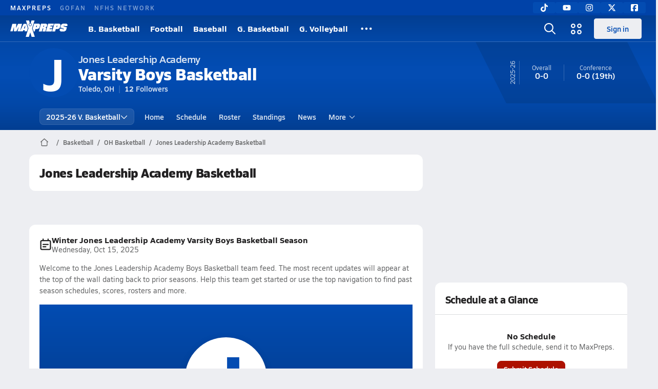

--- FILE ---
content_type: text/html; charset=utf-8
request_url: https://www.maxpreps.com/oh/toledo/jones-leadership-academy/basketball/
body_size: 31713
content:
<!DOCTYPE html><html lang="en"><head><meta charSet="utf-8" data-next-head=""/><meta name="viewport" content="width=device-width, initial-scale=1" data-next-head=""/><script src="https://c.amazon-adsystem.com/aax2/apstag.js" async=""></script><script src="https://securepubads.g.doubleclick.net/tag/js/gpt.js" async=""></script><meta name="robots" content="max-image-preview:large" data-next-head=""/><meta name="requestContext" content="{&quot;deviceType&quot;:&quot;desktop&quot;,&quot;appType&quot;:0}" data-next-head=""/><meta name="targeting" content="{&quot;hierarchy&quot;:&quot;team/team-home/team-home&quot;,&quot;tracking&quot;:&quot;team/team-home/team-home&quot;,&quot;section&quot;:&quot;team&quot;,&quot;pagetype&quot;:&quot;team_home&quot;,&quot;activity&quot;:&quot;basketball&quot;,&quot;state&quot;:&quot;oh&quot;,&quot;gnd&quot;:&quot;boys&quot;,&quot;mpschoolid&quot;:&quot;7a24282c-2b43-4c9e-8758-1d68dbabd74f&quot;,&quot;areDisplayAdsEnabled&quot;:true,&quot;env&quot;:&quot;prod&quot;}" data-next-head=""/><link rel="canonical" href="https://www.maxpreps.com/oh/toledo/jones-leadership-academy/basketball/" data-next-head=""/><title data-next-head="">Jones Leadership Academy  (Toledo, OH)  Basketball</title><meta name="description" content="See the Jones Leadership Academy &#x27;s  basketball schedule, roster, rankings, standings and more on MaxPreps.com" data-next-head=""/><meta name="branch:deeplink:maxpreps_context" content="team" data-next-head=""/><meta name="branch:deeplink:maxpreps_school_id" content="7a24282c-2b43-4c9e-8758-1d68dbabd74f" data-next-head=""/><meta name="branch:deeplink:maxpreps_ssid" content="ee7cf537-7394-4430-88ca-becaabda286c" data-next-head=""/><meta name="branch:deeplink:maxpreps_tab" content="1" data-next-head=""/><link rel="preconnect" href="https://asset.maxpreps.io" crossorigin="anonymous"/><link rel="preconnect" href="https://asset.maxpreps.io"/><link rel="preconnect" href="https://image.maxpreps.io"/><link rel="icon" sizes="180x180" href="https://asset.maxpreps.io/includes/images/icons/xman-white-background-180x180.png"/><link rel="preload" href="https://asset.maxpreps.io/includes/font/siro_regular_macroman/siro-regular-webfont.woff2" as="font" type="font/woff2" crossorigin=""/><link rel="preload" href="https://asset.maxpreps.io/includes/font/siro_semibold_macroman/siro-semibold-webfont.woff2" as="font" type="font/woff2" crossorigin=""/><link rel="preload" href="https://asset.maxpreps.io/includes/font/siro_bold_macroman/siro-bold-webfont.woff2" as="font" type="font/woff2" crossorigin=""/><link rel="preload" href="https://asset.maxpreps.io/includes/font/siro_extrabold_macroman/siro-extrabold-webfont.woff2" as="font" type="font/woff2" crossorigin=""/><style>@font-face{font-family: Siro;src:url(https://asset.maxpreps.io/includes/font/siro_regular_macroman/siro-regular-webfont.woff2) format('woff2'),url(https://asset.maxpreps.io/includes/font/siro_regular_macroman/siro-regular-webfont.woff) format('woff');font-weight:100 499;font-style:normal;font-display:swap;}
@font-face{font-family: Siro;src:url(https://asset.maxpreps.io/includes/font/siro_semibold_macroman/siro-semibold-webfont.woff2) format('woff2'),url(https://asset.maxpreps.io/includes/font/siro_semibold_macroman/siro-semibold-webfont.woff) format('woff');font-weight:500 599;font-style:normal;font-display:swap;}
@font-face{font-family: Siro;src:url(https://asset.maxpreps.io/includes/font/siro_bold_macroman/siro-bold-webfont.woff2) format('woff2'),url(https://asset.maxpreps.io/includes/font/siro_bold_macroman/siro-bold-webfont.woff) format('woff');font-weight:600 799;font-style:normal;font-display:swap;}
@font-face{font-family: Siro;src:url(https://asset.maxpreps.io/includes/font/siro_extrabold_macroman/siro-extrabold-webfont.woff2) format('woff2'),url(https://asset.maxpreps.io/includes/font/siro_extrabold_macroman/siro-extrabold-webfont.woff) format('woff');font-weight:800 900;font-style:normal;font-display:swap;}</style><style id="static-normalize-style">/*! modern-normalize v2.0.0 | MIT License | https://github.com/sindresorhus/modern-normalize */progress,sub,sup{vertical-align:baseline}*,::after,::before{box-sizing:border-box}html{font-family:system-ui,'Segoe UI',Roboto,Helvetica,Arial,sans-serif,'Apple Color Emoji','Segoe UI Emoji';line-height:1.15;-webkit-text-size-adjust:100%;-moz-tab-size:4;tab-size:4}body{margin:0}hr{height:0;color:inherit}abbr[title]{text-decoration:underline dotted}b,strong{font-weight:bolder}code,kbd,pre,samp{font-family:ui-monospace,SFMono-Regular,Consolas,'Liberation Mono',Menlo,monospace;font-size:1em}small{font-size:80%}sub,sup{font-size:75%;line-height:0;position:relative}sub{bottom:-.25em}sup{top:-.5em}table{text-indent:0;border-color:inherit}button,input,optgroup,select,textarea{font-family:inherit;font-size:100%;line-height:1.15;margin:0}button,select{text-transform:none}[type=button],[type=reset],[type=submit],button{-webkit-appearance:button}::-moz-focus-inner{border-style:none;padding:0}:-moz-focusring{outline:ButtonText dotted 1px}:-moz-ui-invalid{box-shadow:none}legend{padding:0}::-webkit-inner-spin-button,::-webkit-outer-spin-button{height:auto}[type=search]{-webkit-appearance:textfield;outline-offset:-2px}::-webkit-search-decoration{-webkit-appearance:none}::-webkit-file-upload-button{-webkit-appearance:button;font:inherit}summary{display:list-item}</style><style id="static-fa-style">.fa-layers,.svg-inline--fa{vertical-align:-.125em;width:var(--fa-width,1.25em);height:1em}.fa-li,.svg-inline--fa.fa-li{inset-inline-start:calc(-1 * var(--fa-li-width,2em))}.fa-layers,.fa-li{text-align:center}.fa-inverse,.fa-layers-counter{color:var(--fa-inverse,#fff)}:host,:root{--fa-font-solid:normal 900 1em/1 "Font Awesome 7 Free";--fa-font-regular:normal 400 1em/1 "Font Awesome 7 Free";--fa-font-light:normal 300 1em/1 "Font Awesome 7 Pro";--fa-font-thin:normal 100 1em/1 "Font Awesome 7 Pro";--fa-font-duotone:normal 900 1em/1 "Font Awesome 7 Duotone";--fa-font-duotone-regular:normal 400 1em/1 "Font Awesome 7 Duotone";--fa-font-duotone-light:normal 300 1em/1 "Font Awesome 7 Duotone";--fa-font-duotone-thin:normal 100 1em/1 "Font Awesome 7 Duotone";--fa-font-brands:normal 400 1em/1 "Font Awesome 7 Brands";--fa-font-sharp-solid:normal 900 1em/1 "Font Awesome 7 Sharp";--fa-font-sharp-regular:normal 400 1em/1 "Font Awesome 7 Sharp";--fa-font-sharp-light:normal 300 1em/1 "Font Awesome 7 Sharp";--fa-font-sharp-thin:normal 100 1em/1 "Font Awesome 7 Sharp";--fa-font-sharp-duotone-solid:normal 900 1em/1 "Font Awesome 7 Sharp Duotone";--fa-font-sharp-duotone-regular:normal 400 1em/1 "Font Awesome 7 Sharp Duotone";--fa-font-sharp-duotone-light:normal 300 1em/1 "Font Awesome 7 Sharp Duotone";--fa-font-sharp-duotone-thin:normal 100 1em/1 "Font Awesome 7 Sharp Duotone";--fa-font-slab-regular:normal 400 1em/1 "Font Awesome 7 Slab";--fa-font-slab-press-regular:normal 400 1em/1 "Font Awesome 7 Slab Press";--fa-font-whiteboard-semibold:normal 600 1em/1 "Font Awesome 7 Whiteboard";--fa-font-thumbprint-light:normal 300 1em/1 "Font Awesome 7 Thumbprint";--fa-font-notdog-solid:normal 900 1em/1 "Font Awesome 7 Notdog";--fa-font-notdog-duo-solid:normal 900 1em/1 "Font Awesome 7 Notdog Duo";--fa-font-etch-solid:normal 900 1em/1 "Font Awesome 7 Etch";--fa-font-jelly-regular:normal 400 1em/1 "Font Awesome 7 Jelly";--fa-font-jelly-fill-regular:normal 400 1em/1 "Font Awesome 7 Jelly Fill";--fa-font-jelly-duo-regular:normal 400 1em/1 "Font Awesome 7 Jelly Duo";--fa-font-chisel-regular:normal 400 1em/1 "Font Awesome 7 Chisel"}.svg-inline--fa{box-sizing:content-box;display:var(--fa-display,inline-block);overflow:visible}.fa-layers,.fa-stack{display:inline-block}.svg-inline--fa.fa-2xs{vertical-align:.1em}.svg-inline--fa.fa-xs{vertical-align:0}.svg-inline--fa.fa-sm{vertical-align:-.0714285714em}.svg-inline--fa.fa-lg{vertical-align:-.2em}.svg-inline--fa.fa-xl{vertical-align:-.25em}.svg-inline--fa.fa-2xl{vertical-align:-.3125em}.fa-pull-left,.fa-pull-start,.svg-inline--fa .fa-pull-start,.svg-inline--fa.fa-pull-left{float:inline-start;margin-inline-end:var(--fa-pull-margin,.3em)}.fa-pull-end,.fa-pull-right,.svg-inline--fa .fa-pull-end,.svg-inline--fa.fa-pull-right{float:inline-end;margin-inline-start:var(--fa-pull-margin,.3em)}.svg-inline--fa.fa-li{width:var(--fa-li-width,2em);inset-block-start:0.25em}.fa-layers-counter,.fa-layers-text{display:inline-block;position:absolute;text-align:center}.fa-layers,.fa-ul>li{position:relative}.fa-layers .svg-inline--fa{inset:0;margin:auto;position:absolute;transform-origin:center center}.fa-layers-text{left:50%;top:50%;transform:translate(-50%,-50%);transform-origin:center center}.fa-layers-counter{background-color:var(--fa-counter-background-color,#ff253a);border-radius:var(--fa-counter-border-radius,1em);box-sizing:border-box;line-height:var(--fa-counter-line-height, 1);max-width:var(--fa-counter-max-width,5em);min-width:var(--fa-counter-min-width,1.5em);overflow:hidden;padding:var(--fa-counter-padding,.25em .5em);right:var(--fa-right,0);text-overflow:ellipsis;top:var(--fa-top,0);transform:scale(var(--fa-counter-scale,.25));transform-origin:top right}.fa-layers-bottom-right{bottom:var(--fa-bottom,0);right:var(--fa-right,0);top:auto;transform:scale(var(--fa-layers-scale,.25));transform-origin:bottom right}.fa-layers-bottom-left,.fa-layers-top-right{transform:scale(var(--fa-layers-scale,.25))}.fa-layers-bottom-left{bottom:var(--fa-bottom,0);left:var(--fa-left,0);right:auto;top:auto;transform-origin:bottom left}.fa-layers-top-right{top:var(--fa-top,0);right:var(--fa-right,0);transform-origin:top right}.fa-layers-top-left{left:var(--fa-left,0);right:auto;top:var(--fa-top,0);transform:scale(var(--fa-layers-scale,.25));transform-origin:top left}.fa-1x{font-size:1em}.fa-2x{font-size:2em}.fa-3x{font-size:3em}.fa-4x{font-size:4em}.fa-5x{font-size:5em}.fa-6x{font-size:6em}.fa-7x{font-size:7em}.fa-8x{font-size:8em}.fa-9x{font-size:9em}.fa-10x{font-size:10em}.fa-2xs{font-size:calc(10 / 16 * 1em);line-height:calc(1 / 10 * 1em);vertical-align:calc((6 / 10 - .375) * 1em)}.fa-xs{font-size:calc(12 / 16 * 1em);line-height:calc(1 / 12 * 1em);vertical-align:calc((6 / 12 - .375) * 1em)}.fa-sm{font-size:calc(14 / 16 * 1em);line-height:calc(1 / 14 * 1em);vertical-align:calc((6 / 14 - .375) * 1em)}.fa-lg{font-size:calc(20 / 16 * 1em);line-height:calc(1 / 20 * 1em);vertical-align:calc((6 / 20 - .375) * 1em)}.fa-xl{font-size:calc(24 / 16 * 1em);line-height:calc(1 / 24 * 1em);vertical-align:calc((6 / 24 - .375) * 1em)}.fa-2xl{font-size:calc(32 / 16 * 1em);line-height:calc(1 / 32 * 1em);vertical-align:calc((6 / 32 - .375) * 1em)}.fa-width-auto{--fa-width:auto}.fa-fw,.fa-width-fixed{--fa-width:1.25em}.fa-ul{list-style-type:none;margin-inline-start:var(--fa-li-margin,2.5em);padding-inline-start:0}.fa-li{position:absolute;width:var(--fa-li-width,2em);line-height:inherit}.fa-border{border-color:var(--fa-border-color,#eee);border-radius:var(--fa-border-radius,.1em);border-style:var(--fa-border-style,solid);border-width:var(--fa-border-width,.0625em);box-sizing:var(--fa-border-box-sizing,content-box);padding:var(--fa-border-padding,.1875em .25em)}.fa-spin{animation-name:fa-spin;animation-delay:var(--fa-animation-delay, 0s);animation-direction:var(--fa-animation-direction,normal);animation-duration:var(--fa-animation-duration, 2s);animation-iteration-count:var(--fa-animation-iteration-count,infinite);animation-timing-function:var(--fa-animation-timing,linear)}@media (prefers-reduced-motion:reduce){.fa-spin{animation:none!important;transition:none!important}}@keyframes fa-spin{0%{transform:rotate(0)}100%{transform:rotate(360deg)}}.fa-rotate-90{transform:rotate(90deg)}.fa-rotate-180{transform:rotate(180deg)}.fa-rotate-270{transform:rotate(270deg)}.fa-flip-horizontal{transform:scale(-1,1)}.fa-flip-vertical{transform:scale(1,-1)}.fa-flip-both,.fa-flip-horizontal.fa-flip-vertical{transform:scale(-1,-1)}.fa-rotate-by{transform:rotate(var(--fa-rotate-angle,0))}.svg-inline--fa .fa-primary{fill:var(--fa-primary-color,currentColor);opacity:var(--fa-primary-opacity, 1)}.svg-inline--fa .fa-secondary,.svg-inline--fa.fa-swap-opacity .fa-primary{opacity:var(--fa-secondary-opacity, .4)}.svg-inline--fa .fa-secondary{fill:var(--fa-secondary-color,currentColor)}.svg-inline--fa.fa-swap-opacity .fa-secondary{opacity:var(--fa-primary-opacity, 1)}.svg-inline--fa mask .fa-primary,.svg-inline--fa mask .fa-secondary{fill:black}.svg-inline--fa.fa-inverse{fill:var(--fa-inverse,#fff)}.fa-stack{height:2em;line-height:2em;position:relative;vertical-align:middle;width:2.5em}.svg-inline--fa.fa-stack-1x{--fa-width:1.25em;height:1em;width:var(--fa-width)}.svg-inline--fa.fa-stack-2x{--fa-width:2.5em;height:2em;width:var(--fa-width)}.fa-stack-1x,.fa-stack-2x{inset:0;margin:auto;position:absolute;z-index:var(--fa-stack-z-index,auto)}</style><style id="static-mp-style">*{margin:0;padding:0;border:0;font:inherit;vertical-align:baseline}html{scroll-behavior:smooth}article,aside,details,figcaption,figure,footer,header,hgroup,menu,nav,section{display:block}body{font-family:Siro,Arial,Helvetica,sans-serif!important;font-variant:normal;font-size:14px;}ol,ul{list-style:none}blockquote,q{quotes:none}blockquote::after,blockquote::before,q::after,q::before{content:'';content:none}table{border-collapse:collapse;border-spacing:0}button{cursor:pointer}a{text-decoration:none}#onetrust-consent-sdk{pointer-events:initial;}.sr-only{position:absolute;width:1px;height:1px;padding:0;margin:-1px;overflow:hidden;clip:rect(0,0,0,0);white-space:nowrap;border-width:0}</style><style id="dynamic-mp-style"> :root { --font-weight-regular:400;--font-weight-semibold:500;--font-weight-bold:700;--font-weight-heavy:800;--line-height-none:1;--line-height-normal:1.3;--line-height-comfy:1.6;--spacing-25:4px;--spacing-50:8px;--spacing-75:12px;--spacing-100:16px;--spacing-125:20px;--spacing-150:24px;--spacing-200:32px;--spacing-250:40px;--spacing-300:48px;--spacing-400:64px;--spacing-600:96px;--spacing-800:128px; accent-color:#E10500; } .heading_500_xbold {font-size:80px;line-height:var(--line-height-normal);font-weight:var(--font-weight-heavy); letter-spacing: -0.03rem; }.heading_300_xbold {font-size:48px;line-height:var(--line-height-normal);font-weight:var(--font-weight-heavy); letter-spacing: -0.03rem; }.heading_200_xbold {font-size:32px;line-height:var(--line-height-normal);font-weight:var(--font-weight-heavy); letter-spacing: -0.03rem; }.heading_150_xbold {font-size:24px;line-height:var(--line-height-normal);font-weight:var(--font-weight-heavy); letter-spacing: -0.03rem; }.heading_125_bold {font-size:20px;line-height:var(--line-height-normal);font-weight:var(--font-weight-bold); letter-spacing: -0.03rem; }.heading_100_bold {font-size:16px;line-height:var(--line-height-normal);font-weight:var(--font-weight-bold); }.heading_90_bold {font-size:14px;line-height:var(--line-height-normal);font-weight:var(--font-weight-bold); }.heading_75_bold {font-size:12px;line-height:var(--line-height-normal);font-weight:var(--font-weight-bold); }.heading_125_semibold {font-size:20px;line-height:var(--line-height-normal);font-weight:var(--font-weight-semibold); letter-spacing: -0.03rem; }.heading_100_semibold {font-size:16px;line-height:var(--line-height-normal);font-weight:var(--font-weight-semibold); }.heading_90_semibold {font-size:14px;line-height:var(--line-height-normal);font-weight:var(--font-weight-semibold); }.heading_75_semibold {font-size:12px;line-height:var(--line-height-normal);font-weight:var(--font-weight-semibold); }.body_110_reg {font-size:18px;line-height:var(--line-height-comfy);font-weight:var(--font-weight-regular); }.body_100_reg {font-size:16px;line-height:var(--line-height-comfy);font-weight:var(--font-weight-regular); }.body_90_reg {font-size:14px;line-height:var(--line-height-comfy);font-weight:var(--font-weight-regular); }.action_100_semibold {font-size:16px;line-height:var(--line-height-normal);font-weight:var(--font-weight-semibold); }.action_90_semibold {font-size:14px;line-height:var(--line-height-normal);font-weight:var(--font-weight-semibold); }.action_75_semibold {font-size:12px;line-height:var(--line-height-normal);font-weight:var(--font-weight-semibold); }.detail_125_reg {font-size:20px;line-height:var(--line-height-normal);font-weight:var(--font-weight-regular); letter-spacing: -0.03rem; }.detail_100_reg {font-size:16px;line-height:var(--line-height-normal);font-weight:var(--font-weight-regular); }.detail_90_reg {font-size:14px;line-height:var(--line-height-normal);font-weight:var(--font-weight-regular); }.detail_75_reg {font-size:12px;line-height:var(--line-height-normal);font-weight:var(--font-weight-regular); }.detail_125_bold {font-size:20px;line-height:var(--line-height-normal);font-weight:var(--font-weight-bold); letter-spacing: -0.03rem; }.detail_100_bold {font-size:16px;line-height:var(--line-height-normal);font-weight:var(--font-weight-bold); }.detail_90_bold {font-size:14px;line-height:var(--line-height-normal);font-weight:var(--font-weight-bold); }.detail_75_bold {font-size:12px;line-height:var(--line-height-normal);font-weight:var(--font-weight-bold); } .card-padding { padding: var(--spacing-125); } .card-padding-x { padding: 0 var(--spacing-125); } .card-margin-y { margin: var(--spacing-100) 0; } body { color: #212021; background-color: #EDEEF2; font-weight:var(--font-weight-regular); line-height:var(--line-height-normal); }</style><link href="https://01.cdn.mediatradecraft.com/maxpreps/main/main.css" rel="stylesheet"/><script id="tealium-init-script">
  var utag_data = utag_data || {};
  utag_data.pageUrl = window.location.href;
</script><script id="ld+json" type="application/ld+json">{"@context":"https://schema.org","@type":"ProfilePage","mainEntity":{"@type":"SportsTeam","name":"Jones Leadership Academy","url":"https://www.maxpreps.com/oh/toledo/jones-leadership-academy/basketball/","address":{"@type":"PostalAddress","name":"Jones Leadership Academy","addressCountry":"US","addressLocality":"Toledo","addressRegion":"OH"},"parentOrganization":{"@type":"HighSchool","url":"https://www.maxpreps.com/oh/toledo/jones-leadership-academy/"},"sport":"Basketball","coach":{"@type":"Person"},"gender":"https://schema.org/Male"}}</script><noscript data-n-css=""></noscript><script defer="" noModule="" src="https://asset.maxpreps.io/_next/static/chunks/polyfills-42372ed130431b0a.js"></script><script defer="" src="https://asset.maxpreps.io/_next/static/chunks/6743-ca0f8fc0ef695420.js"></script><script defer="" src="https://asset.maxpreps.io/_next/static/chunks/3522-f854a2a5e360f7fb.js"></script><script defer="" src="https://asset.maxpreps.io/_next/static/chunks/1669.03eb8cdb82fb7ec7.js"></script><script defer="" src="https://asset.maxpreps.io/_next/static/chunks/6053.aac67dbd197a9929.js"></script><script defer="" src="https://asset.maxpreps.io/_next/static/chunks/3643.7b580506656c145f.js"></script><script defer="" src="https://asset.maxpreps.io/_next/static/chunks/4849.081d2d1b554e7f5e.js"></script><script defer="" src="https://asset.maxpreps.io/_next/static/chunks/5462.95288de28d1519b3.js"></script><script defer="" src="https://asset.maxpreps.io/_next/static/chunks/1791.215fcbdcc0e2dc23.js"></script><script src="https://asset.maxpreps.io/_next/static/chunks/webpack-65b01ed5580d00a7.js" defer=""></script><script src="https://asset.maxpreps.io/_next/static/chunks/framework-069670ff8b1597ab.js" defer=""></script><script src="https://asset.maxpreps.io/_next/static/chunks/main-e0b419e2e97bf82b.js" defer=""></script><script src="https://asset.maxpreps.io/_next/static/chunks/pages/_app-9e50f85cff3c8e8a.js" defer=""></script><script src="https://asset.maxpreps.io/_next/static/chunks/1460-73d504fbe84769d8.js" defer=""></script><script src="https://asset.maxpreps.io/_next/static/chunks/1061-9f7a84abb7c76014.js" defer=""></script><script src="https://asset.maxpreps.io/_next/static/chunks/4587-9c3709a0470b8965.js" defer=""></script><script src="https://asset.maxpreps.io/_next/static/chunks/7914-ad66daa1809b238a.js" defer=""></script><script src="https://asset.maxpreps.io/_next/static/chunks/36-f886e26471225b1f.js" defer=""></script><script src="https://asset.maxpreps.io/_next/static/chunks/1122-ccd6a31449c223de.js" defer=""></script><script src="https://asset.maxpreps.io/_next/static/chunks/5619-8afdee4a3e9b7bd1.js" defer=""></script><script src="https://asset.maxpreps.io/_next/static/chunks/5436-3ffde779fd4fc1ae.js" defer=""></script><script src="https://asset.maxpreps.io/_next/static/chunks/1767-3cb855acf52171d6.js" defer=""></script><script src="https://asset.maxpreps.io/_next/static/chunks/5209-1e3d8a0e752c1f15.js" defer=""></script><script src="https://asset.maxpreps.io/_next/static/chunks/4667-d6c0f8eded35d01f.js" defer=""></script><script src="https://asset.maxpreps.io/_next/static/chunks/9313-c0c25b727f090860.js" defer=""></script><script src="https://asset.maxpreps.io/_next/static/chunks/7397-f2af89cd6249afe8.js" defer=""></script><script src="https://asset.maxpreps.io/_next/static/chunks/4089-26e67c6fcd836552.js" defer=""></script><script src="https://asset.maxpreps.io/_next/static/chunks/6091-f8597a1a9eeda292.js" defer=""></script><script src="https://asset.maxpreps.io/_next/static/chunks/1111-0ed344a21ed8c957.js" defer=""></script><script src="https://asset.maxpreps.io/_next/static/chunks/7494-59e68ba6db5fb924.js" defer=""></script><script src="https://asset.maxpreps.io/_next/static/chunks/1811-3a0be51d65100e0d.js" defer=""></script><script src="https://asset.maxpreps.io/_next/static/chunks/9546-777a489c57b3c489.js" defer=""></script><script src="https://asset.maxpreps.io/_next/static/chunks/pages/team-670f81c0c9fbaaa7.js" defer=""></script><script src="https://asset.maxpreps.io/_next/static/1768945387/_buildManifest.js" defer=""></script><script src="https://asset.maxpreps.io/_next/static/1768945387/_ssgManifest.js" defer=""></script><style data-styled="" data-styled-version="6.1.19">.kPDlSk{padding-top:var(--spacing-125);color:#212021;}/*!sc*/
.kPDlSk .query-container{container-type:inline-size;z-index:1;position:relative;}/*!sc*/
.kPDlSk .top,.kPDlSk .bottom{display:flex;align-items:center;gap:var(--spacing-50);}/*!sc*/
.kPDlSk .bottom{margin-top:var(--spacing-50);justify-content:space-between;}/*!sc*/
.kPDlSk .title{display:inline-block;}/*!sc*/
.kPDlSk h1{font-size:24px;line-height:var(--line-height-normal);font-weight:var(--font-weight-heavy);letter-spacing:-0.03rem;}/*!sc*/
@container (inline-size >= 768px){.kPDlSk h1{font-size:32px;line-height:var(--line-height-normal);font-weight:var(--font-weight-heavy);letter-spacing:-0.03rem;}}/*!sc*/
.kPDlSk h2{font-size:20px;line-height:var(--line-height-normal);font-weight:var(--font-weight-bold);letter-spacing:-0.03rem;}/*!sc*/
@container (inline-size >= 768px){.kPDlSk h2{font-size:24px;line-height:var(--line-height-normal);font-weight:var(--font-weight-heavy);letter-spacing:-0.03rem;}}/*!sc*/
.kPDlSk .sub-title{margin-top:var(--spacing-50);color:#656667;font-size:14px;line-height:var(--line-height-normal);font-weight:var(--font-weight-regular);}/*!sc*/
.kPDlSk .top-right{margin-left:auto;padding-left:var(--spacing-100);}/*!sc*/
.flOeOL{padding-top:var(--spacing-125);color:#212021;border-bottom:1px solid #D9DBDE;padding-bottom:16px;}/*!sc*/
.flOeOL .query-container{container-type:inline-size;z-index:1;position:relative;}/*!sc*/
.flOeOL .top,.flOeOL .bottom{display:flex;align-items:center;gap:var(--spacing-50);}/*!sc*/
.flOeOL .bottom{margin-top:var(--spacing-50);justify-content:space-between;}/*!sc*/
.flOeOL .title{display:inline-block;}/*!sc*/
.flOeOL h1{font-size:24px;line-height:var(--line-height-normal);font-weight:var(--font-weight-heavy);letter-spacing:-0.03rem;}/*!sc*/
@container (inline-size >= 768px){.flOeOL h1{font-size:32px;line-height:var(--line-height-normal);font-weight:var(--font-weight-heavy);letter-spacing:-0.03rem;}}/*!sc*/
.flOeOL h2{font-size:20px;line-height:var(--line-height-normal);font-weight:var(--font-weight-bold);letter-spacing:-0.03rem;}/*!sc*/
@container (inline-size >= 768px){.flOeOL h2{font-size:24px;line-height:var(--line-height-normal);font-weight:var(--font-weight-heavy);letter-spacing:-0.03rem;}}/*!sc*/
.flOeOL .sub-title{margin-top:var(--spacing-50);color:#656667;font-size:14px;line-height:var(--line-height-normal);font-weight:var(--font-weight-regular);}/*!sc*/
.flOeOL .top-right{margin-left:auto;padding-left:var(--spacing-100);}/*!sc*/
data-styled.g1[id="sc-bdf29f4-0"]{content:"kPDlSk,flOeOL,"}/*!sc*/
.iWqCjj{width:100%;border-radius:12px;background-color:#FFFFFF;color:#212021;container-name:card;container-type:inline-size;}/*!sc*/
data-styled.g2[id="sc-d7523cc7-0"]{content:"iWqCjj,"}/*!sc*/
.gIXOLo{display:flex;justify-content:center;min-height:50px;margin:var(--spacing-50) 0;}/*!sc*/
@container (inline-size >= 768px){.gIXOLo{margin:var(--spacing-100) 0;}}/*!sc*/
.idmAia{display:flex;justify-content:center;min-height:250px;min-width:300px;margin:var(--spacing-50) 0;}/*!sc*/
@container (inline-size >= 768px){.idmAia{margin:var(--spacing-100) 0;}}/*!sc*/
.eYivQL{display:flex;justify-content:center;margin:var(--spacing-50) 0;}/*!sc*/
@container (inline-size >= 768px){.eYivQL{margin:var(--spacing-100) 0;}}/*!sc*/
data-styled.g3[id="sc-b77c7e06-0"]{content:"gIXOLo,idmAia,eYivQL,"}/*!sc*/
:root{--themeNavLight:#034CB2;}/*!sc*/
data-styled.g4[id="sc-global-giBVFz1"]{content:"sc-global-giBVFz1,"}/*!sc*/
.gafThl{display:inline-flex;width:16px;height:16px;}/*!sc*/
.gafThl .icon-placeholder,.gafThl .x-mi{width:16px;height:16px;}/*!sc*/
.klEezt{display:inline-flex;}/*!sc*/
.gNWEjt{display:inline-flex;width:24px;height:24px;}/*!sc*/
.gNWEjt .icon-placeholder,.gNWEjt .x-mi{width:24px;height:24px;}/*!sc*/
.gXuzkV{display:inline-flex;width:22px;height:22px;}/*!sc*/
.gXuzkV .icon-placeholder,.gXuzkV .x-mi{width:22px;height:22px;}/*!sc*/
.klzCPZ{display:inline-flex;width:14px;height:14px;}/*!sc*/
.klzCPZ .icon-placeholder,.klzCPZ .x-mi{width:14px;height:14px;}/*!sc*/
.jfqlWx{display:inline-flex;width:12px;height:12px;}/*!sc*/
.jfqlWx .icon-placeholder,.jfqlWx .x-mi{width:12px;height:12px;}/*!sc*/
.jTgWYF{display:inline-flex;width:20px;height:20px;}/*!sc*/
.jTgWYF .icon-placeholder,.jTgWYF .x-mi{width:20px;height:20px;}/*!sc*/
.gRgFeh{display:inline-flex;width:19.2px;height:19.2px;}/*!sc*/
.gRgFeh .icon-placeholder,.gRgFeh .x-mi{width:19.2px;height:19.2px;}/*!sc*/
data-styled.g6[id="sc-50941e4e-0"]{content:"gafThl,klEezt,gNWEjt,gXuzkV,klzCPZ,jfqlWx,jTgWYF,gRgFeh,"}/*!sc*/
.gJYGCG{appearance:none;cursor:pointer;}/*!sc*/
data-styled.g7[id="sc-e3226096-0"]{content:"gJYGCG,"}/*!sc*/
.hlDeFQ{appearance:none;background-color:transparent;cursor:pointer;color:var(--data-color);}/*!sc*/
.hlDeFQ:hover{color:var(--data-hover-color);}/*!sc*/
.hlDeFQ:active{color:#A6A9AD;}/*!sc*/
.ljRkqy{appearance:none;background-color:transparent;cursor:pointer;color:var(--data-color);}/*!sc*/
.ljRkqy:hover{color:var(--data-hover-color);text-decoration:underline;}/*!sc*/
.ljRkqy:active{color:#A6A9AD;}/*!sc*/
.fBOAqy{appearance:none;background-color:transparent;cursor:pointer;color:var(--data-color);text-decoration:underline;}/*!sc*/
.fBOAqy:hover{color:var(--data-hover-color);}/*!sc*/
.fBOAqy:active{color:#A6A9AD;}/*!sc*/
data-styled.g8[id="sc-63c3c392-0"]{content:"hlDeFQ,ljRkqy,fBOAqy,"}/*!sc*/
.cAEaZy{appearance:none;background-color:transparent;cursor:pointer;color:var(--data-color);}/*!sc*/
.cAEaZy:hover{color:var(--data-hover-color);}/*!sc*/
.cAEaZy:active{color:#A6A9AD;}/*!sc*/
.gXTzQI{appearance:none;background-color:transparent;cursor:pointer;color:var(--data-color);text-decoration:underline;}/*!sc*/
.gXTzQI:hover{color:var(--data-hover-color);}/*!sc*/
.gXTzQI:active{color:#A6A9AD;}/*!sc*/
.ctOOgc{appearance:none;background-color:transparent;cursor:pointer;color:var(--data-color);}/*!sc*/
.ctOOgc:hover{color:var(--data-hover-color);text-decoration:underline;}/*!sc*/
.ctOOgc:active{color:#A6A9AD;}/*!sc*/
data-styled.g10[id="sc-63c3c392-2"]{content:"cAEaZy,gXTzQI,ctOOgc,"}/*!sc*/
.bEAjst{font-size:12px;line-height:var(--line-height-normal);font-weight:var(--font-weight-semibold);display:flex;align-items:stretch;justify-content:center;margin:8px 0 0;min-height:32px;}/*!sc*/
.bEAjst .mobile-portal{position:relative;}/*!sc*/
data-styled.g12[id="sc-8097d908-1"]{content:"bEAjst,"}/*!sc*/
.ggUtfm{margin:0 auto;display:flex;align-items:stretch;flex-flow:row nowrap;overflow:auto;width:100%;z-index:1;position:relative;}/*!sc*/
@media (min-width: 1280px){.ggUtfm{max-width:1155px;}}/*!sc*/
.ggUtfm>li{display:flex;align-items:center;}/*!sc*/
.ggUtfm>li::before{content:'/';color:#656667;}/*!sc*/
.ggUtfm>li:first-child::before{content:'';}/*!sc*/
.ggUtfm a,.ggUtfm span{padding:0 8px;color:#656667;white-space:nowrap;display:flex;align-items:center;line-height:32px;}/*!sc*/
.ggUtfm .x-mi{display:block;height:32px;}/*!sc*/
data-styled.g13[id="sc-8097d908-2"]{content:"ggUtfm,"}/*!sc*/
.bbnnmO{display:flex;justify-content:center;row-gap:var(--spacing-50);flex-wrap:wrap;color:#FFFFFF;white-space:nowrap;text-transform:uppercase;font-size:14px;line-height:var(--line-height-normal);font-weight:var(--font-weight-semibold);}/*!sc*/
.bbnnmO::after,.bbnnmO::before{content:'';width:100%;order:1;display:block;}/*!sc*/
.bbnnmO .item:nth-child(2n)::before{content:'|';margin:0 var(--spacing-50);}/*!sc*/
.bbnnmO .item:nth-child(n + 3){order:1;}/*!sc*/
.bbnnmO .item:nth-child(n + 5){order:2;}/*!sc*/
.bbnnmO .item.full-row{flex:0 0 100%;}/*!sc*/
.bbnnmO .item.full-row::before{content:'';margin:0;}/*!sc*/
@media only screen and (min-width:1120px){.bbnnmO::before{content:none;}.bbnnmO .item:nth-child(n){order:initial;flex:initial;}.bbnnmO .item:nth-child(n)::before{content:'';margin:0;}.bbnnmO .item:nth-child(n + 2)::before{content:'|';margin:0 var(--spacing-50);}}/*!sc*/
data-styled.g15[id="sc-8efd2304-0"]{content:"bbnnmO,"}/*!sc*/
.kdrrYu{content-visibility:auto;contain-intrinsic-size:clamp(400px, calc(100vh - 100px), 540px);position:relative;padding:72px 50px 50px 50px;height:clamp(400px, calc(100vh - 100px), 540px);box-sizing:border-box;background:var(--themeNavLight,#E10500);display:flex;justify-content:space-between;align-items:center;flex-flow:column nowrap;text-align:center;color:#FFFFFF;}/*!sc*/
.kdrrYu a{color:#FFFFFF;text-decoration:none;}/*!sc*/
.kdrrYu a:hover{color:#FFFFFF;opacity:0.6;}/*!sc*/
.kdrrYu .legalese{-webkit-font-smoothing:antialiased;font-size:12px;line-height:var(--line-height-normal);font-weight:var(--font-weight-regular);}/*!sc*/
.kdrrYu .legalese .copyright{color:#FFFFFF;margin:0 0 8px;}/*!sc*/
.kdrrYu .mp-logo>img{width:175px;height:50px;display:block;}/*!sc*/
.kdrrYu .mp-logo>img:hover{opacity:0.6;}/*!sc*/
.kdrrYu .play-on-logo{display:inline-block;width:150px;height:54px;margin-left:-26px;}/*!sc*/
.kdrrYu .social{display:flex;gap:20px;justify-content:center;flex-wrap:nowrap;color:#FFFFFF;}/*!sc*/
@media only screen and (min-width:480px){.kdrrYu .social{gap:40px;}.kdrrYu .social>a span,.kdrrYu .social>a svg{width:32px;height:32px;}}/*!sc*/
data-styled.g16[id="sc-8efd2304-1"]{content:"kdrrYu,"}/*!sc*/
.IsviP{position:relative;z-index:1001;}/*!sc*/
data-styled.g17[id="sc-4811d942-0"]{content:"IsviP,"}/*!sc*/
.iayazH{position:relative;}/*!sc*/
.iayazH.hide{display:none;}/*!sc*/
@media (max-width:768px) and (orientation:landscape){.iayazH.sticky-disabled-on-mobile-landscape{position:relative!important;}}/*!sc*/
data-styled.g18[id="sc-4811d942-1"]{content:"iayazH,"}/*!sc*/
.SWIvx{font-size:14px;line-height:var(--line-height-normal);font-weight:var(--font-weight-semibold);display:inline-flex;align-items:center;justify-content:center;gap:var(--spacing-50);border-radius:8px;white-space:nowrap;height:32px;width:unset;padding:0 var(--spacing-75);font-size:14px;line-height:var(--line-height-normal);font-weight:var(--font-weight-semibold);color:#212021;background-color:#EDEEF2;border:1px solid #EDEEF2;}/*!sc*/
.SWIvx:is(:hover,:focus){color:#212021;background-color:#D9DBDE;border-color:#D9DBDE;}/*!sc*/
.SWIvx:is(.disabled,:disabled){pointer-events:none;cursor:not-allowed;}/*!sc*/
.hugOUJ{font-size:14px;line-height:var(--line-height-normal);font-weight:var(--font-weight-semibold);display:inline-flex;align-items:center;justify-content:center;gap:var(--spacing-50);border-radius:8px;white-space:nowrap;height:32px;width:unset;padding:0 var(--spacing-75);font-size:14px;line-height:var(--line-height-normal);font-weight:var(--font-weight-semibold);color:#FFFFFF;background-color:rgba(255,255,255,.1);border:1px solid rgba(255,255,255,.1);}/*!sc*/
.hugOUJ:is(:hover,:focus){color:#FFFFFF;background-color:rgba(255,255,255,.2);border-color:rgba(255,255,255,.2);}/*!sc*/
.hugOUJ:is(.disabled,:disabled){pointer-events:none;cursor:not-allowed;}/*!sc*/
.kSKegt{font-size:14px;line-height:var(--line-height-normal);font-weight:var(--font-weight-semibold);display:inline-flex;align-items:center;justify-content:center;gap:var(--spacing-50);border-radius:8px;white-space:nowrap;height:32px;width:unset;padding:0 var(--spacing-75);font-size:14px;line-height:var(--line-height-normal);font-weight:var(--font-weight-semibold);color:#FFFFFF;background-color:transparent;border:1px solid rgba(255,255,255,.3);}/*!sc*/
.kSKegt:is(:hover,:focus){color:#202121;background-color:#FFFFFF;border-color:#FFFFFF;}/*!sc*/
.kSKegt:is(.disabled,:disabled){pointer-events:none;cursor:not-allowed;}/*!sc*/
.fKeRtO{font-size:14px;line-height:var(--line-height-normal);font-weight:var(--font-weight-semibold);display:inline-flex;align-items:center;justify-content:center;gap:var(--spacing-50);border-radius:8px;white-space:nowrap;height:32px;width:32px;padding:0 var(--spacing-75);font-size:14px;line-height:var(--line-height-normal);font-weight:var(--font-weight-semibold);color:#212021;background-color:transparent;border:1px solid #D9DBDE;}/*!sc*/
.fKeRtO:is(:hover,:focus){color:#212021;background-color:#D9DBDE;border-color:#D9DBDE;}/*!sc*/
.fKeRtO:is(.disabled,:disabled){pointer-events:none;cursor:not-allowed;}/*!sc*/
.exVWaB{font-size:14px;line-height:var(--line-height-normal);font-weight:var(--font-weight-semibold);display:inline-flex;align-items:center;justify-content:center;gap:var(--spacing-50);border-radius:8px;white-space:nowrap;height:32px;width:unset;padding:0 var(--spacing-75);font-size:14px;line-height:var(--line-height-normal);font-weight:var(--font-weight-semibold);color:#FFFFFF;background-color:#AD1100;border:1px solid #AD1100;}/*!sc*/
.exVWaB:is(:hover,:focus){color:#FFFFFF;background-color:#941100;border-color:#941100;}/*!sc*/
.exVWaB:is(.disabled,:disabled){pointer-events:none;cursor:not-allowed;}/*!sc*/
data-styled.g20[id="sc-a5c4254-0"]{content:"SWIvx,hugOUJ,kSKegt,fKeRtO,exVWaB,"}/*!sc*/
#nprogress{pointer-events:none;}/*!sc*/
#nprogress .bar{position:fixed;z-index:1031;top:0;left:0;right:0;height:3px;background:#004ACE;}/*!sc*/
#nprogress .peg{display:block;position:absolute;right:0px;width:100px;height:100%;box-shadow:0 0 10px #004ACE,0 0 5px #004ACE;opacity:1;transform:rotate(3deg) translate(0px,-4px);}/*!sc*/
#nprogress .spinner{display:block;position:fixed;z-index:1031;top:15px;right:15px;}/*!sc*/
#nprogress .spinner-icon{width:18px;height:18px;box-sizing:border-box;border:solid 2px transparent;border-top-color:#004ACE;border-left-color:#004ACE;border-radius:50%;animation:nprogress-spinner 400ms linear infinite;}/*!sc*/
.nprogress-custom-parent{overflow:hidden;position:relative;}/*!sc*/
.nprogress-custom-parent #nprogress .spinner,.nprogress-custom-parent #nprogress .bar{position:absolute;}/*!sc*/
@keyframes nprogress-spinner{0%{transform:rotate(0deg);}100%{transform:rotate(360deg);}}/*!sc*/
data-styled.g21[id="sc-global-fPTlvi1"]{content:"sc-global-fPTlvi1,"}/*!sc*/
.SBVau{width:100%;margin:8px 0;display:grid;justify-content:center;gap:24px;grid-template-columns:100%;}/*!sc*/
.SBVau .footer-ad-container .sc-b77c7e06-0{margin-top:0;}/*!sc*/
@media (min-width: 768px){.SBVau{grid-template-columns:768px;}}/*!sc*/
@media (min-width: 1280px){.SBVau{grid-template-columns:768px 375px;}}/*!sc*/
data-styled.g22[id="sc-7c1d330c-0"]{content:"SBVau,"}/*!sc*/
.epHkPk{display:flex;flex-direction:column;justify-content:flex-start;align-items:center;background-color:#EDEEF2;}/*!sc*/
data-styled.g23[id="sc-7c1d330c-1"]{content:"epHkPk,"}/*!sc*/
.hmLzOJ{appearance:none;user-select:none;background-color:transparent;cursor:pointer;}/*!sc*/
data-styled.g34[id="sc-dfb410db-9"]{content:"hmLzOJ,"}/*!sc*/
.bCnnmz{margin-left:auto;display:flex;align-items:stretch;}/*!sc*/
data-styled.g61[id="sc-49b7d96b-0"]{content:"bCnnmz,"}/*!sc*/
.judhBq{display:flex;align-items:center;gap:10px;margin:0 0 0 10px;}/*!sc*/
data-styled.g62[id="sc-49b7d96b-1"]{content:"judhBq,"}/*!sc*/
.dSbQiK{min-width:52px;position:relative;display:flex;align-items:center;justify-content:center;}/*!sc*/
.dSbQiK>button,.dSbQiK>a{display:flex;align-items:center;justify-content:center;height:52px;width:100%;padding:0 10px;white-space:nowrap;color:#FFFFFF;background:transparent;}/*!sc*/
.dSbQiK>div{display:none;}/*!sc*/
.dSbQiK:hover{background-color:rgba(0,0,0,.1);}/*!sc*/
.dSbQiK:hover>div{display:initial;}/*!sc*/
.dSbQiK .notification{position:absolute;top:var(--spacing-50);right:var(--spacing-50);}/*!sc*/
.dSbQiK .notification .flash{opacity:1;animation:flashAnimation 2s infinite;animation-delay:0.8s;}/*!sc*/
@keyframes flashAnimation{0%,49.9%,100%{opacity:1;}50%,99.9%{opacity:0;}}/*!sc*/
data-styled.g63[id="sc-49b7d96b-2"]{content:"dSbQiK,"}/*!sc*/
.dXFvYW{display:flex;align-items:center;margin:0 var(--spacing-50);}/*!sc*/
.dXFvYW .sc-a5c4254-0{height:40px;border-radius:4px;padding:0 var(--spacing-150);}/*!sc*/
.dXFvYW .sc-a5c4254-0.sign-in,.dXFvYW .sc-a5c4254-0.claim:hover{color:#034CB2;}/*!sc*/
data-styled.g64[id="sc-49b7d96b-3"]{content:"dXFvYW,"}/*!sc*/
.hirLKC{position:relative;display:flex;align-items:center;width:100%;height:52px;color:#FFFFFF;}/*!sc*/
@media (min-width: 1024px){.hirLKC{padding-right:var(--spacing-125);}}/*!sc*/
.hirLKC .logo{margin:0 var(--spacing-100);}/*!sc*/
.hirLKC .logo>span{display:flex;}/*!sc*/
.hirLKC .logo svg{width:90px;height:auto;aspect-ratio:119/34;}/*!sc*/
@media (min-width: 1024px){.hirLKC .logo{margin:0 var(--spacing-125);}.hirLKC .logo svg{width:112px;}}/*!sc*/
.hirLKC::before,.hirLKC::after{content:'';position:absolute;z-index:-1;bottom:0;left:0;right:0;}/*!sc*/
.hirLKC::before{top:0;background:#034CB2 linear-gradient( to bottom,rgba(0,0,0,0.1825) 0%,rgba(0,0,0,0.055) 100% );}/*!sc*/
.hirLKC::after{border-bottom:1px solid rgba(255,255,255,.2);}/*!sc*/
.hirLKC:has(.sc-49b7d96b-2:hover) .sc-49b7d96b-2>button,.hirLKC:has(.sc-49b7d96b-2:hover) .sc-49b7d96b-2>a,.hirLKC:has(.sc-49b7d96b-2:hover) .sc-49b7d96b-2 svg{color:rgba(255,255,255,.85);stroke:rgba(255,255,255,.85);}/*!sc*/
.hirLKC:has(.sc-49b7d96b-2:hover) .sc-49b7d96b-2:hover>button,.hirLKC:has(.sc-49b7d96b-2:hover) .sc-49b7d96b-2:hover>a,.hirLKC:has(.sc-49b7d96b-2:hover) .sc-49b7d96b-2:hover svg{color:#FFFFFF;stroke:#FFFFFF;}/*!sc*/
data-styled.g65[id="sc-49b7d96b-4"]{content:"hirLKC,"}/*!sc*/
.bUrWBL{cursor:initial;position:absolute;z-index:100;top:100%;color:#212021;background-color:#FFFFFF;border:#034CB2;border-radius:12px;box-shadow:0 23px 73px -12px rgba(0,0,0,.4);padding:8px 0;left:-20px;}/*!sc*/
.bUrWBL[data-direction='right']{right:-10px;left:auto;}/*!sc*/
.bUrWBL>.x-mi-wrapper{position:absolute;bottom:100%;height:16px;pointer-events:none;left:25px;}/*!sc*/
.bUrWBL[data-direction='right']>.x-mi-wrapper{left:auto;right:30px;}/*!sc*/
data-styled.g66[id="sc-e492bb03-0"]{content:"bUrWBL,"}/*!sc*/
.fIrDyf{display:block;border-radius:4px;width:65px;height:65px;}/*!sc*/
data-styled.g67[id="sc-f45e36aa-0"]{content:"fIrDyf,"}/*!sc*/
.fPaOoJ{padding:0 20px;text-align:left;min-width:324px;}/*!sc*/
.fPaOoJ>li:not(:last-child){border-bottom:1px solid #D9DBDE;}/*!sc*/
.fPaOoJ>li >a{padding:16px 0;display:grid;grid-template-columns:min-content auto;grid-gap:16px;}/*!sc*/
.fPaOoJ>li >a:not(:hover) div+p{color:#656667;}/*!sc*/
data-styled.g68[id="sc-9bfabda6-0"]{content:"fPaOoJ,"}/*!sc*/
.iKDzCD{text-transform:uppercase;letter-spacing:1.15px;color:#656667;text-align:left;padding:8px 20px;}/*!sc*/
data-styled.g69[id="sc-9bfabda6-1"]{content:"iKDzCD,"}/*!sc*/
.hiCZAN>li>a{display:block;padding:8px 10px;margin:0 10px;white-space:nowrap;}/*!sc*/
.hiCZAN>li>a:hover{background-color:#E10500;color:#FFFFFF;border-radius:8px;margin:0 10px;}/*!sc*/
.hiCZAN>li.header{padding:var(--spacing-50) var(--spacing-125);}/*!sc*/
data-styled.g71[id="sc-56d4c3fa-0"]{content:"hiCZAN,"}/*!sc*/
.dcftnp>header{display:flex;justify-content:space-between;padding:8px 20px 16px 20px;white-space:nowrap;}/*!sc*/
.dcftnp>header h3{color:#656667;}/*!sc*/
.dcftnp>header .all-sports{margin-left:24px;}/*!sc*/
.dcftnp>.lists{display:grid;grid-template-columns:50% 50%;}/*!sc*/
.dcftnp ul:first-child{border-right:1px solid #D9DBDE;}/*!sc*/
data-styled.g72[id="sc-f9ad640f-0"]{content:"dcftnp,"}/*!sc*/
.gwlOil{background-color:#D9DBDE;border-radius:50%;display:flex;align-items:center;justify-content:center;overflow:hidden;width:32px;height:32px;}/*!sc*/
data-styled.g73[id="sc-f23196e5-0"]{content:"gwlOil,"}/*!sc*/
.dWtBCA{display:none;align-items:center;justify-content:space-between;height:30px;padding:var(--spacing-25) var(--spacing-125);background-color:#0042a8;color:#FFFFFF;}/*!sc*/
@media (min-width: 1024px){.dWtBCA{display:flex;}}/*!sc*/
.dWtBCA .network{display:flex;letter-spacing:2px;}/*!sc*/
.dWtBCA .network li{margin-right:var(--spacing-100);}/*!sc*/
.dWtBCA .network li a:hover{color:#FFFFFF;}/*!sc*/
.dWtBCA .social{display:flex;gap:var(--spacing-25);}/*!sc*/
.dWtBCA .social>li>a{display:flex;align-items:center;justify-content:center;height:22px;width:44px;}/*!sc*/
.dWtBCA .social a{background-color:#034CB2;border-radius:var(--spacing-25);}/*!sc*/
.dWtBCA .social a:hover{opacity:0.9;}/*!sc*/
data-styled.g74[id="sc-4ce285c4-0"]{content:"dWtBCA,"}/*!sc*/
.kByAPs{font-weight:700;border-radius:50%;background:#034CB2;text-align:center;color:#FFFFFF;width:96px;height:96px;line-height:94px;font-size:90px;}/*!sc*/
.dosBwg{font-weight:700;border-radius:50%;background:#FFFFFF;text-align:center;color:#034CB2;width:160px;height:160px;line-height:158px;font-size:154px;}/*!sc*/
.kXjxEd{font-weight:700;border-radius:50%;background:#FFFFFF;text-align:center;color:#034CB2;width:64px;height:64px;line-height:62px;font-size:58px;}/*!sc*/
data-styled.g76[id="sc-9f685afe-0"]{content:"kByAPs,dosBwg,kXjxEd,"}/*!sc*/
.BheOE{background:#0042a8;padding:var(--spacing-250) var(--spacing-125);color:#FFFFFF;z-index:1;position:relative;display:flex;align-items:center;text-align:center;flex-direction:column;gap:var(--spacing-25);}/*!sc*/
.BheOE .photo-or-initial{margin:0 auto var(--spacing-75);}/*!sc*/
data-styled.g78[id="sc-6f3f973a-0"]{content:"BheOE,"}/*!sc*/
.evwxVC{max-width:1167px;margin:auto;}/*!sc*/
data-styled.g80[id="sc-d3404376-0"]{content:"evwxVC,"}/*!sc*/
.goOMtD{position:absolute;top:0;bottom:0;left:0;right:0;pointer-events:none;background:linear-gradient( 180deg,rgba(0,0,0,0.056462) 0%,rgba(0,0,0,0) 42.55%,rgba(0,0,0,0) 57.36%,rgba(0,0,0,0.05645) 100% );}/*!sc*/
data-styled.g81[id="sc-1683669b-0"]{content:"goOMtD,"}/*!sc*/
.dBejBl{display:flex;align-items:center;gap:var(--spacing-25);white-space:nowrap;font-size:12px;line-height:var(--line-height-normal);font-weight:var(--font-weight-semibold);}/*!sc*/
@media (min-width: 768px){.dBejBl{font-size:14px;line-height:var(--line-height-normal);font-weight:var(--font-weight-semibold);}}/*!sc*/
.dBejBl>div:not(:last-child)::after{content:'|';margin:0 var(--spacing-50);color:rgba(255,255,255,.2);}/*!sc*/
.dBejBl .primary{color:#FFFFFF;}/*!sc*/
.dBejBl .secondary{color:rgba(255,255,255,.75);}/*!sc*/
data-styled.g87[id="sc-7cdd6a26-0"]{content:"dBejBl,"}/*!sc*/
.hmEpWR{position:relative;background-color:#034CB2;}/*!sc*/
.hmEpWR .gradient{pointer-events:none;position:absolute;top:0;bottom:0;left:0;right:0;background:linear-gradient( 180deg,rgba(0,0,0,0.055) 0%,rgba(0,0,0,0.1825) 100% );}/*!sc*/
.stuck .hmEpWR{box-shadow:0 var(--spacing-50) var(--spacing-50) 0 rgba(0,0,0,.1);}/*!sc*/
.hmEpWR .container{height:50px;max-width:1440px;margin-left:var(--spacing-100);display:grid;grid-template-columns:min-content auto;white-space:nowrap;overflow-x:auto;overflow-y:visible;scrollbar-width:none;}/*!sc*/
@media (min-width: 1024px){.hmEpWR .container{margin-left:var(--spacing-125);height:52px;}}/*!sc*/
.hmEpWR .container::-webkit-scrollbar{display:none;}/*!sc*/
.hmEpWR .links{display:flex;height:100%;}/*!sc*/
.hmEpWR .links>li{height:100%;}/*!sc*/
.hmEpWR .links>li>div{height:100%;display:flex;flex-flow:column;flex-wrap:nowrap;}/*!sc*/
.hmEpWR .links>li>div>div:first-child{flex:1 1 100%;}/*!sc*/
.hmEpWR .links .link{height:100%;display:flex;align-items:center;cursor:pointer;position:relative;color:rgba(255,255,255,.85);background:none;padding:0 var(--spacing-75);font-size:14px;line-height:var(--line-height-normal);font-weight:var(--font-weight-semibold);}/*!sc*/
.hmEpWR .links .link .x-mi{margin-left:6px;}/*!sc*/
.hmEpWR .links>li:is(.active,:hover) .link{color:#FFFFFF;}/*!sc*/
.hmEpWR .links>li:hover .link{color:#FFFFFF;}/*!sc*/
.hmEpWR .links>li .link::after{content:'';position:absolute;left:0;bottom:0;height:4px;width:100%;}/*!sc*/
.hmEpWR .links>li:is(.active,.link) .link::after{background-color:#FFFFFF;}/*!sc*/
.hmEpWR .left-content{position:relative;display:flex;align-items:center;margin-right:var(--spacing-50);}/*!sc*/
.hmEpWR .shadow{position:absolute;background:linear-gradient( 90deg,rgba(255,255,255,0) 0%,rgba(0,0,0,.2) 100% );top:0;right:0;height:100%;width:25px;z-index:1;pointer-events:none;}/*!sc*/
@media (min-width: 768px){.hmEpWR .shadow{display:none;}}/*!sc*/
.hmEpWR .shadow.shadow-left{background:linear-gradient( 90deg,rgba(0,0,0,.2) 0%,rgba(255,255,255,0) 100% );left:0;right:auto;}/*!sc*/
data-styled.g90[id="sc-65d3933b-0"]{content:"hmEpWR,"}/*!sc*/
.fFaZvu{appearance:none;}/*!sc*/
data-styled.g149[id="sc-753d242c-0"]{content:"fFaZvu,"}/*!sc*/
.jJjVpE{display:flex;flex-direction:column;align-items:center;text-align:center;}/*!sc*/
.jJjVpE .action-container{margin-top:16px;}/*!sc*/
.jJjVpE p{color:#656667;}/*!sc*/
data-styled.g168[id="sc-d0f79ad7-0"]{content:"jJjVpE,"}/*!sc*/
.cYLNnp{display:flex;flex-direction:column;gap:var(--spacing-50);}/*!sc*/
.cYLNnp >.sc-b77c7e06-0{margin:0;}/*!sc*/
@media (min-width: 768px){.cYLNnp{gap:var(--spacing-50);}}/*!sc*/
@media (min-width: 1280px){.cYLNnp{gap:var(--spacing-100);}.cYLNnp >.sc-b77c7e06-0{margin:0;}}/*!sc*/
data-styled.g232[id="sc-51fdaa7e-0"]{content:"cYLNnp,"}/*!sc*/
.MOELA{font-size:16px;line-height:var(--line-height-normal);font-weight:var(--font-weight-semibold);background-color:inherit;color:#212021;display:flex;align-items:center;justify-content:center;width:100%;padding:var(--spacing-100) 0;border-radius:0 0 12px 12px;border-top:1px solid #D9DBDE;}/*!sc*/
.MOELA:hover{color:#656667;text-decoration:underline;}/*!sc*/
.MOELA .x-mi{margin-top:2px;margin-left:2px;}/*!sc*/
data-styled.g238[id="sc-6c2b9bfd-0"]{content:"MOELA,"}/*!sc*/
.xnTG{padding:var(--spacing-125);border-radius:12px;background-color:#FFFFFF;}/*!sc*/
.xnTG:not(:last-child){margin-bottom:var(--spacing-50);}/*!sc*/
.xnTG:not(:first-child){margin-top:var(--spacing-50);}/*!sc*/
@media (min-width: 1280px){.xnTG:not(:last-child){margin-bottom:var(--spacing-100);}.xnTG:not(:first-child){margin-top:var(--spacing-100);}}/*!sc*/
.xnTG .header{display:flex;align-items:center;gap:var(--spacing-75);margin-bottom:var(--spacing-100);}/*!sc*/
.xnTG .header h4{color:#656667;}/*!sc*/
.xnTG p{margin-bottom:var(--spacing-100);color:#656667;font-size:14px;line-height:var(--line-height-comfy);font-weight:var(--font-weight-regular);}/*!sc*/
.xnTG .footer{margin-top:var(--spacing-50);display:flex;justify-content:space-between;align-items:center;gap:var(--spacing-50);}/*!sc*/
.xnTG .footer .link-list{font-size:14px;line-height:var(--line-height-normal);font-weight:var(--font-weight-semibold);display:flex;flex-wrap:wrap;}/*!sc*/
.xnTG .footer .link-list li{white-space:nowrap;}/*!sc*/
.xnTG .footer .link-list li:not(:last-child)::after{content:'|';margin:0 var(--spacing-50);color:#A6A9AD;}/*!sc*/
data-styled.g349[id="sc-2babe93b-0"]{content:"xnTG,"}/*!sc*/
.erTmzs{padding:var(--spacing-125);color:#FFFFFF;background-color:#034CB2;background-image:linear-gradient( 180deg,rgba(0,0,0,0) 0%,rgba(0,0,0,.4) 100% );}/*!sc*/
@media (min-width: 768px){.erTmzs{padding:var(--spacing-400) var(--spacing-125);}}/*!sc*/
data-styled.g371[id="sc-3e28332e-0"]{content:"erTmzs,"}/*!sc*/
.byJsns{display:flex;flex-direction:column;align-items:center;}/*!sc*/
.byJsns .photo-or-initial{margin-bottom:var(--spacing-100);box-shadow:0px 4px 16px rgba(0,0,0,.1);}/*!sc*/
.byJsns .wrap-text{max-width:390px;text-align:center;margin-bottom:var(--spacing-100);}/*!sc*/
data-styled.g372[id="sc-cf18e1ea-0"]{content:"byJsns,"}/*!sc*/
.eGqdzi{margin-top:var(--spacing-100);color:#757678;padding-top:unset;}/*!sc*/
data-styled.g373[id="sc-cf18e1ea-1"]{content:"eGqdzi,"}/*!sc*/
.vfBpq .sc-bdf29f4-0{padding:var(--spacing-125) 0;}/*!sc*/
data-styled.g383[id="sc-26d25acc-0"]{content:"vfBpq,"}/*!sc*/
.bImkA-d{padding:12px;align-items:center;background-color:#F5F6F7;border-radius:12px;text-align:center;}/*!sc*/
.bImkA-d a,.bImkA-d button{color:#212021;white-space:nowrap;}/*!sc*/
data-styled.g453[id="sc-abb5c46f-0"]{content:"bImkA-d,"}/*!sc*/
.laAheR{display:none;}/*!sc*/
data-styled.g499[id="sc-73600c54-0"]{content:"laAheR,"}/*!sc*/
.ghvEjr{display:flex;align-items:center;justify-content:flex-start;flex-direction:row;gap:var(--spacing-75);padding:var(--spacing-75) 0;color:#FFFFFF;}/*!sc*/
@media (min-width: 768px){.ghvEjr{gap:var(--spacing-100);}}/*!sc*/
.ghvEjr:hover .title{text-decoration:underline;}/*!sc*/
.ghvEjr .text{display:flex;align-items:flex-start;justify-content:center;flex-direction:column;gap:var(--spacing-25);}/*!sc*/
.ghvEjr .text :not(.title){color:rgba(255,255,255,.85);}/*!sc*/
.ghvEjr .text .title{color:#FFFFFF;font-size:20px;line-height:var(--line-height-normal);font-weight:var(--font-weight-bold);letter-spacing:-0.03rem;line-height:1;}/*!sc*/
@media (min-width: 1024px){.ghvEjr .text .title{font-size:32px;line-height:var(--line-height-normal);font-weight:var(--font-weight-heavy);letter-spacing:-0.03rem;line-height:1;}}/*!sc*/
.ghvEjr .text .sub-title{font-size:12px;line-height:var(--line-height-normal);font-weight:var(--font-weight-semibold);line-height:1;}/*!sc*/
@media (min-width: 768px){.ghvEjr .text .sub-title{font-size:14px;line-height:var(--line-height-normal);font-weight:var(--font-weight-semibold);}}/*!sc*/
@media (min-width: 1024px){.ghvEjr .text .sub-title{font-size:20px;line-height:var(--line-height-normal);font-weight:var(--font-weight-semibold);letter-spacing:-0.03rem;}}/*!sc*/
.ghvEjr .text .city-state-follows{font-size:12px;line-height:var(--line-height-normal);font-weight:var(--font-weight-regular);display:flex;align-items:center;justify-content:flex-start;}/*!sc*/
@media (min-width: 768px){.ghvEjr .text .city-state-follows{padding-top:var(--spacing-25);font-size:12px;line-height:var(--line-height-normal);font-weight:var(--font-weight-semibold);}}/*!sc*/
@media (min-width: 1024px){.ghvEjr .text .city-state-follows{font-size:14px;line-height:var(--line-height-normal);font-weight:var(--font-weight-semibold);}}/*!sc*/
.ghvEjr .text .city-state-follows .follows span{font-size:12px;line-height:var(--line-height-normal);font-weight:var(--font-weight-semibold);margin-right:var(--spacing-25);}/*!sc*/
@media (min-width: 768px){.ghvEjr .text .city-state-follows .follows span{font-size:12px;line-height:var(--line-height-normal);font-weight:var(--font-weight-bold);}}/*!sc*/
@media (min-width: 1024px){.ghvEjr .text .city-state-follows .follows span{font-size:14px;line-height:var(--line-height-normal);font-weight:var(--font-weight-bold);}}/*!sc*/
data-styled.g500[id="sc-c2e3682d-0"]{content:"ghvEjr,"}/*!sc*/
.cNEKft{background-color:rgba(0,0,0,.1);display:flex;align-items:center;justify-content:center;}/*!sc*/
@media (min-width: 1024px){.cNEKft{position:relative;top:0;bottom:0;right:0;display:flex;align-items:center;justify-content:center;}}/*!sc*/
.cNEKft .record{background-color:rgba(0,0,0,.1);border-radius:8px;width:100%;height:100%;display:flex;align-items:center;padding:var(--spacing-50) var(--spacing-50) var(--spacing-50) 0;}/*!sc*/
@media (min-width: 1024px){.cNEKft .record{background-color:initial;border-radius:0;padding:0;}}/*!sc*/
@media (min-width: 1024px) and (max-width: 1279px){.cNEKft .record{display:grid;grid-template-columns:1fr 1fr;align-items:unset;justify-content:unset;width:200px;height:80px;}}/*!sc*/
.cNEKft .record .year{position:relative;border-left:1px solid rgba(255,255,255,.2);padding:0 5px;writing-mode:vertical-lr;text-orientation:mixed;transform:rotate(180deg);font-size:12px;line-height:var(--line-height-normal);font-weight:var(--font-weight-regular);color:rgba(255,255,255,.75);white-space:nowrap;}/*!sc*/
@media (min-width: 1024px){.cNEKft .record .year{display:none;}}/*!sc*/
@media (min-width: 1280px){.cNEKft .record .year{display:block;}}/*!sc*/
@media (min-width: 1280px){.cNEKft .record .year::before{content:'20';}}/*!sc*/
.cNEKft .record .block{display:flex;flex-direction:column;align-items:center;justify-content:center;width:100%;min-height:32px;gap:var(--spacing-25);text-align:center;white-space:nowrap;}/*!sc*/
@media (min-width: 1280px){.cNEKft .record .block{font-size:16px;line-height:var(--line-height-normal);font-weight:var(--font-weight-semibold);padding:0 var(--spacing-150);}}/*!sc*/
.cNEKft .record .block h4{font-size:12px;line-height:var(--line-height-normal);font-weight:var(--font-weight-regular);line-height:1;color:rgba(255,255,255,.75);}/*!sc*/
.cNEKft .record .block .data{font-size:12px;line-height:var(--line-height-normal);font-weight:var(--font-weight-semibold);line-height:1;color:rgba(255,255,255,.75);}/*!sc*/
@media (min-width: 1280px){.cNEKft .record .block .data{font-size:16px;line-height:var(--line-height-normal);font-weight:var(--font-weight-semibold);color:#FFFFFF;}}/*!sc*/
.cNEKft .record .block:not(:last-child){border-right:1px solid rgba(255,255,255,.2);}/*!sc*/
@media (min-width: 1024px) and (max-width: 1279px){.cNEKft .record .block:not(:last-child){border-right:0;}.cNEKft .record .block:nth-child(2n + 2){border-right:1px solid rgba(255,255,255,.2);}.cNEKft .record .block:nth-child(n + 4){border-top:1px solid rgba(255,255,255,.2);}.cNEKft .record .block:nth-child(4):last-child{grid-column:span 2;border-right:0;}}/*!sc*/
.cNEKft .bg{position:absolute;height:100%;pointer-events:none;fill:rgba(0,0,0,.1);display:none;}/*!sc*/
.cNEKft .bg.left{right:100%;}/*!sc*/
.cNEKft .bg.right{left:100%;}/*!sc*/
@media (min-width: 1024px){.cNEKft .bg{display:block;}}/*!sc*/
data-styled.g501[id="sc-c32b7ce0-0"]{content:"cNEKft,"}/*!sc*/
.bWbWHA{display:flex;flex-flow:row nowrap;align-items:center;justify-content:center;gap:var(--spacing-50);margin:0 0 var(--spacing-75);z-index:1;}/*!sc*/
.bWbWHA :is(.sc-a5c4254-0,.sc-dc0a717b-0){height:32px;width:100%;padding:0;text-transform:none;font-size:14px;line-height:var(--line-height-normal);font-weight:var(--font-weight-semibold);}/*!sc*/
@media (min-width: 1024px){.bWbWHA :is(.sc-a5c4254-0,.sc-dc0a717b-0){height:48px;max-width:120px;}}/*!sc*/
.bWbWHA>:is(.sc-a5c4254-0,.sc-dc0a717b-0){flex:1;}/*!sc*/
@media (min-width: 768px){.bWbWHA{gap:var(--spacing-100);}}/*!sc*/
data-styled.g531[id="sc-7e09b5f8-0"]{content:"bWbWHA,"}/*!sc*/
.cEypoV{background-color:#034CB2;color:#FFFFFF;overflow:clip visible;padding:0 var(--spacing-100);}/*!sc*/
.cEypoV .sc-d3404376-0{position:relative;pointer-events:auto;}/*!sc*/
@media (min-width: 1024px){.cEypoV .sc-d3404376-0{display:grid;gap:var(--spacing-300);grid-template-columns:max-content auto min-content;}}/*!sc*/
data-styled.g532[id="sc-b9e5d13f-0"]{content:"cEypoV,"}/*!sc*/
.Toastify__progress-bar.Toastify__progress-bar{background:#034CB2!important;}/*!sc*/
data-styled.g533[id="sc-global-fgRZOg1"]{content:"sc-global-fgRZOg1,"}/*!sc*/
.jjgdYJ{padding:20px;display:grid;gap:0 20px;grid-template-rows:repeat(24, 1fr);grid-auto-flow:column;grid-template-rows:repeat(12, 1fr)!important;}/*!sc*/
@media (min-width: 375px){.jjgdYJ{grid-template-rows:repeat(12, 1fr);}}/*!sc*/
@media (min-width: 768px){.jjgdYJ{grid-template-rows:repeat(8, 1fr);}}/*!sc*/
.jjgdYJ li{margin:0 0 8px;text-overflow:ellipsis;overflow:hidden;white-space:nowrap;}/*!sc*/
.jjgdYJ a{line-height:24px;display:block;}/*!sc*/
data-styled.g535[id="sc-42f41dfb-0"]{content:"jjgdYJ,"}/*!sc*/
.eQoiaV{margin-bottom:8px;}/*!sc*/
@media (min-width: 1280px){.eQoiaV{margin-bottom:16px;}}/*!sc*/
data-styled.g566[id="sc-9491ed23-0"]{content:"eQoiaV,"}/*!sc*/
.hfHTMM{margin-top:8px;}/*!sc*/
@media (min-width: 1280px){.hfHTMM{margin-top:16px;}}/*!sc*/
data-styled.g567[id="sc-9491ed23-1"]{content:"hfHTMM,"}/*!sc*/
.jnbzau{display:flex;flex-direction:column;justify-content:center;align-items:flex-start;}/*!sc*/
.jnbzau .subtext{color:#757678;margin-top:2px;}/*!sc*/
.jnbzau a{display:block;width:100%;}/*!sc*/
data-styled.g574[id="sc-95f6a9f3-1"]{content:"jnbzau,"}/*!sc*/
.awwIu{margin:var(--spacing-50) var(--spacing-125);text-align:center;}/*!sc*/
@container (inline-size >= 768px){.awwIu{margin:var(--spacing-100) var(--spacing-125);}}/*!sc*/
.awwIu>a>img{display:block;margin:0 auto;}/*!sc*/
data-styled.g576[id="sc-3d1f0c72-0"]{content:"awwIu,"}/*!sc*/
.hhhiUO{display:grid;grid-template-columns:1fr;padding:var(--spacing-125) 0;align-items:flex-start;}/*!sc*/
.hhhiUO .contest-box{display:flex;flex-direction:column;align-items:center;justify-content:center;text-align:center;padding:0 var(--spacing-100);}/*!sc*/
.hhhiUO .contest-box:not(:last-child){border-right:1px solid #D9DBDE;}/*!sc*/
.hhhiUO .contest-box>.photo-or-initial{max-height:45px;max-width:45px;margin:var(--spacing-75) 0;}/*!sc*/
.hhhiUO .live-badge{background-color:#E10500;color:#FFFFFF;border-radius:41px;padding:2px 12px;display:flex;align-items:center;}/*!sc*/
.hhhiUO .live-badge .x-mi{margin-right:2px;}/*!sc*/
.hhhiUO .date{color:#656667;}/*!sc*/
.hhhiUO .location{color:#212021;}/*!sc*/
data-styled.g578[id="sc-ac822b06-0"]{content:"hhhiUO,"}/*!sc*/
.kDZjqC{display:flex;flex-direction:column;align-items:center;justify-content:center;padding:var(--spacing-75) 0;}/*!sc*/
.kDZjqC a{white-space:nowrap;}/*!sc*/
data-styled.g579[id="sc-ac822b06-1"]{content:"kDZjqC,"}/*!sc*/
.fZAOFU{padding:0 var(--spacing-125) var(--spacing-125) var(--spacing-125);}/*!sc*/
@media (min-width: 768px) and (max-width: 1279px){.fZAOFU{display:grid;grid-template-columns:repeat(4,1fr);}}/*!sc*/
.fZAOFU li{display:flex;align-items:center;}/*!sc*/
.fZAOFU li>*:first-child{margin-right:12px;}/*!sc*/
.fZAOFU li:nth-child(n + 2){margin-top:16px;}/*!sc*/
@media (min-width: 768px) and (max-width: 1279px){.fZAOFU li:nth-child(n + 2){margin-top:unset;}.fZAOFU li:nth-child(n + 5){margin-top:16px;}}/*!sc*/
.fZAOFU .invite button{width:100%;}/*!sc*/
.fZAOFU .invite div{width:100%;}/*!sc*/
data-styled.g581[id="sc-b6fbeb32-0"]{content:"fZAOFU,"}/*!sc*/
</style></head><body><link rel="preconnect" href="https://cdn.cookielaw.org" crossorigin="anonymous"/><link rel="preconnect" href="https://7f077.v.fwmrm.net" crossorigin="anonymous"/><link rel="preconnect" href="https://imasdk.googleapis.com" crossorigin="anonymous"/><link rel="preconnect" href="https://securepubads.g.doubleclick.net" crossorigin="anonymous"/><link rel="preconnect" href="https://player.ex.co"/><link rel="preconnect" href="https://p.channelexco.com"/><div id="__next"><div class="sc-4811d942-0 IsviP"></div><div class="sc-4811d942-1 iayazH  mp-h"><div class="sc-4ce285c4-0 dWtBCA"><ul class="network action_75_semibold"><li><a style="--data-color:#FFFFFF;--data-hover-color:#656667" class="sc-63c3c392-2 cAEaZy" href="/">MAXPREPS</a></li><li><a href="https://www.gofan.co/?utm_medium=referral&amp;utm_source=maxpreps&amp;utm_campaign=global_header&amp;utm_content=unattributed" target="_blank" rel="noopener noreferrer" style="--data-color:#FFFFFF7F;--data-hover-color:#656667" class="sc-63c3c392-0 hlDeFQ">GOFAN</a></li><li><a href="https://www.nfhsnetwork.com/?utm_medium=referral&amp;utm_source=maxpreps&amp;utm_campaign=global_header&amp;utm_content=unattributed" target="_blank" rel="noopener noreferrer" style="--data-color:#FFFFFF7F;--data-hover-color:#656667" class="sc-63c3c392-0 hlDeFQ">NFHS NETWORK</a></li></ul><ul class="social action_75_semibold"><li><a href="https://www.tiktok.com/@maxpreps" target="_blank" rel="noopener noreferrer nofollow" style="--data-color:#212021;--data-hover-color:#656667" class="sc-63c3c392-0 hlDeFQ"><span class="sc-50941e4e-0 gafThl x-mi-wrapper "><svg color="#FFFFFF" data-prefix="fab" data-icon="tiktok" class="svg-inline--fa fa-tiktok sc-b48771d9-0 x-mi fa-fw" role="img" viewBox="0 0 448 512" aria-hidden="true"><path fill="currentColor" d="M448.5 209.9c-44 .1-87-13.6-122.8-39.2l0 178.7c0 33.1-10.1 65.4-29 92.6s-45.6 48-76.6 59.6-64.8 13.5-96.9 5.3-60.9-25.9-82.7-50.8-35.3-56-39-88.9 2.9-66.1 18.6-95.2 40-52.7 69.6-67.7 62.9-20.5 95.7-16l0 89.9c-15-4.7-31.1-4.6-46 .4s-27.9 14.6-37 27.3-14 28.1-13.9 43.9 5.2 31 14.5 43.7 22.4 22.1 37.4 26.9 31.1 4.8 46-.1 28-14.4 37.2-27.1 14.2-28.1 14.2-43.8l0-349.4 88 0c-.1 7.4 .6 14.9 1.9 22.2 3.1 16.3 9.4 31.9 18.7 45.7s21.3 25.6 35.2 34.6c19.9 13.1 43.2 20.1 67 20.1l0 87.4z"></path></svg></span></a></li><li><a href="https://www.youtube.com/user/Maxprepssports" target="_blank" rel="noopener noreferrer nofollow" style="--data-color:#212021;--data-hover-color:#656667" class="sc-63c3c392-0 hlDeFQ"><span class="sc-50941e4e-0 gafThl x-mi-wrapper "><svg color="#FFFFFF" data-prefix="fab" data-icon="youtube" class="svg-inline--fa fa-youtube sc-b48771d9-0 x-mi fa-fw" role="img" viewBox="0 0 576 512" aria-hidden="true"><path fill="currentColor" d="M549.7 124.1C543.5 100.4 524.9 81.8 501.4 75.5 458.9 64 288.1 64 288.1 64S117.3 64 74.7 75.5C51.2 81.8 32.7 100.4 26.4 124.1 15 167 15 256.4 15 256.4s0 89.4 11.4 132.3c6.3 23.6 24.8 41.5 48.3 47.8 42.6 11.5 213.4 11.5 213.4 11.5s170.8 0 213.4-11.5c23.5-6.3 42-24.2 48.3-47.8 11.4-42.9 11.4-132.3 11.4-132.3s0-89.4-11.4-132.3zM232.2 337.6l0-162.4 142.7 81.2-142.7 81.2z"></path></svg></span></a></li><li><a href="https://www.instagram.com/maxpreps/?hl=en" target="_blank" rel="noopener noreferrer nofollow" style="--data-color:#212021;--data-hover-color:#656667" class="sc-63c3c392-0 hlDeFQ"><span class="sc-50941e4e-0 gafThl x-mi-wrapper "><svg color="#FFFFFF" data-prefix="fab" data-icon="instagram" class="svg-inline--fa fa-instagram sc-b48771d9-0 x-mi fa-fw" role="img" viewBox="0 0 448 512" aria-hidden="true"><path fill="currentColor" d="M224.3 141a115 115 0 1 0 -.6 230 115 115 0 1 0 .6-230zm-.6 40.4a74.6 74.6 0 1 1 .6 149.2 74.6 74.6 0 1 1 -.6-149.2zm93.4-45.1a26.8 26.8 0 1 1 53.6 0 26.8 26.8 0 1 1 -53.6 0zm129.7 27.2c-1.7-35.9-9.9-67.7-36.2-93.9-26.2-26.2-58-34.4-93.9-36.2-37-2.1-147.9-2.1-184.9 0-35.8 1.7-67.6 9.9-93.9 36.1s-34.4 58-36.2 93.9c-2.1 37-2.1 147.9 0 184.9 1.7 35.9 9.9 67.7 36.2 93.9s58 34.4 93.9 36.2c37 2.1 147.9 2.1 184.9 0 35.9-1.7 67.7-9.9 93.9-36.2 26.2-26.2 34.4-58 36.2-93.9 2.1-37 2.1-147.8 0-184.8zM399 388c-7.8 19.6-22.9 34.7-42.6 42.6-29.5 11.7-99.5 9-132.1 9s-102.7 2.6-132.1-9c-19.6-7.8-34.7-22.9-42.6-42.6-11.7-29.5-9-99.5-9-132.1s-2.6-102.7 9-132.1c7.8-19.6 22.9-34.7 42.6-42.6 29.5-11.7 99.5-9 132.1-9s102.7-2.6 132.1 9c19.6 7.8 34.7 22.9 42.6 42.6 11.7 29.5 9 99.5 9 132.1s2.7 102.7-9 132.1z"></path></svg></span></a></li><li><a href="https://twitter.com/MaxPreps" target="_blank" rel="noopener noreferrer nofollow" style="--data-color:#212021;--data-hover-color:#656667" class="sc-63c3c392-0 hlDeFQ"><span class="sc-50941e4e-0 gafThl x-mi-wrapper "><svg color="#FFFFFF" data-prefix="fab" data-icon="x-twitter" class="svg-inline--fa fa-x-twitter sc-b48771d9-0 x-mi fa-fw" role="img" viewBox="0 0 448 512" aria-hidden="true"><path fill="currentColor" d="M357.2 48L427.8 48 273.6 224.2 455 464 313 464 201.7 318.6 74.5 464 3.8 464 168.7 275.5-5.2 48 140.4 48 240.9 180.9 357.2 48zM332.4 421.8l39.1 0-252.4-333.8-42 0 255.3 333.8z"></path></svg></span></a></li><li><a href="https://www.facebook.com/maxpreps/" target="_blank" rel="noopener noreferrer nofollow" style="--data-color:#212021;--data-hover-color:#656667" class="sc-63c3c392-0 hlDeFQ"><span class="sc-50941e4e-0 gafThl x-mi-wrapper "><svg color="#FFFFFF" data-prefix="fab" data-icon="square-facebook" class="svg-inline--fa fa-square-facebook sc-b48771d9-0 x-mi fa-fw" role="img" viewBox="0 0 448 512" aria-hidden="true"><path fill="currentColor" d="M64 32C28.7 32 0 60.7 0 96L0 416c0 35.3 28.7 64 64 64l98.2 0 0-145.8-52.8 0 0-78.2 52.8 0 0-33.7c0-87.1 39.4-127.5 125-127.5 16.2 0 44.2 3.2 55.7 6.4l0 70.8c-6-.6-16.5-1-29.6-1-42 0-58.2 15.9-58.2 57.2l0 27.8 83.6 0-14.4 78.2-69.3 0 0 145.8 129 0c35.3 0 64-28.7 64-64l0-320c0-35.3-28.7-64-64-64L64 32z"></path></svg></span></a></li></ul></div></div><div class="sc-4811d942-1 iayazH  mp-h sticky"><div class="sc-49b7d96b-4 hirLKC"><a class="sc-63c3c392-2 cAEaZy logo" style="--data-color:#212021;--data-hover-color:#656667" href="/"><span class="sc-50941e4e-0 klEezt x-mi-wrapper "><svg width="0" height="0" xmlns="http://www.w3.org/2000/svg" viewBox="0 0 500 140" aria-hidden="true" class="sc-7d55f08f-0 jPkZkz x-mi"><title>MaxPreps Logo</title><path fill-rule="evenodd" clip-rule="evenodd" d="M211.604 0H184.543L178.123 22.362C183.558 24.0824 187.507 29.2634 187.507 35.4022C187.507 42.9444 181.546 49.0529 174.192 49.0529C166.838 49.0529 160.876 42.9362 160.876 35.394C160.876 29.2047 164.893 23.9997 170.398 22.3235L163.922 0H136.78L158.461 67.1942L134.579 140H162.292L174.273 101.938L186.173 140H213.805L190.086 67.3159L211.604 0Z" fill="#FFFFFF"></path><path fill-rule="evenodd" clip-rule="evenodd" d="M164.717 35.662C164.717 41.1956 169.011 45.6814 174.309 45.6814C179.606 45.6814 183.901 41.1956 183.901 35.662C183.901 30.1289 179.606 25.6426 174.309 25.6426C169.011 25.6426 164.717 30.1289 164.717 35.662Z" fill="#FFFFFF"></path><path fill-rule="evenodd" clip-rule="evenodd" d="M496.455 48.5911L499.96 36.299L490.097 27.4227H457.494L443.148 36.2995L436.057 60.2775L465.181 68.8463L462.669 77.4571H456.891L459.134 69.7595H433.367L429.129 84.3045L439.705 94.2955H470.719L485.777 84.904L493.439 58.6355L464.813 50.298L466.623 44.2612H472.41L471.145 48.5911H496.455Z" fill="#FFFFFF"></path><path fill-rule="evenodd" clip-rule="evenodd" d="M407.21 57.2509H401.25L405.132 44.2612H410.878L407.21 57.2509ZM438.693 36.4625L428.729 27.4227H384.53L365.091 94.2955H390.46L396.451 73.6082H415.524L430.502 64.7209L438.693 36.4625Z" fill="#FFFFFF"></path><path fill-rule="evenodd" clip-rule="evenodd" d="M342.378 74.0894L344.186 67.8351H363.643L368.82 50.5155H349.429L351.207 44.2612H375.178L379.83 27.4227H330.192L310.691 94.2955H360.268L366.13 74.0894H342.378Z" fill="#FFFFFF"></path><path fill-rule="evenodd" clip-rule="evenodd" d="M292.655 53.4021H286.537L289.2 44.2612H295.307L292.655 53.4021ZM307.213 60.0672L317.809 53.6383L322.619 36.6997L312.784 27.4227H268.282L248.833 94.2955H274.574L282.319 67.8351H288.454L280.744 94.2955H305.93L314.06 66.3408L307.213 60.0672Z" fill="#FFFFFF"></path><path fill-rule="evenodd" clip-rule="evenodd" d="M229.862 57.1214C229.862 57.1214 223.83 57.2181 223.82 57.2181L227.58 44.2612H233.611L229.862 57.1214ZM261.12 36.4948L251.409 27.4227H208.122L195.288 67.1134L204.329 94.2955H212.888L219.062 73.6082H237.768L252.929 64.8734L261.12 36.4948Z" fill="#FFFFFF"></path><mask id="mask0_4936_934" style="mask-type:alpha" maskUnits="userSpaceOnUse" x="0" y="27" width="153" height="68"><path d="M0 27.4227H152.979V94.2956H0V27.4227Z" fill="white"></path></mask><g mask="url(#mask0_4936_934)"><path fill-rule="evenodd" clip-rule="evenodd" d="M118.99 67.3617L129.152 44.2612H131.081L128.343 67.4036L118.99 67.3617ZM144.421 94.2956L152.979 67.2501L140.504 27.4227H117.097L85.7959 90.2418L103.229 27.4227H68.6508L50.1566 64.5121L53.0765 27.4227H18.6238L-0.000137329 94.2956H21.119L32.673 53.3059L31.6339 94.2956H52.8461L74.7313 53.3059L62.9941 94.2956H109.135L113.753 83.4959L126.174 83.5141L124.737 94.2956H144.421Z" fill="#FFFFFF"></path></g></svg></span></a><ul class="sc-49b7d96b-1 judhBq heading_100_bold"><li class="sc-49b7d96b-2 dSbQiK"><a style="--data-color:#212021;--data-hover-color:#656667" class="sc-63c3c392-2 cAEaZy" href="/basketball/">B. Basketball</a><div data-direction="left" class="sc-e492bb03-0 bUrWBL"><span class="sc-50941e4e-0 gNWEjt x-mi-wrapper "><svg color="#FFFFFF" data-prefix="fas" data-icon="triangle" class="svg-inline--fa fa-triangle sc-b48771d9-0 x-mi fa-fw" role="img" viewBox="0 0 512 512" aria-hidden="true"><path fill="currentColor" d="M291.2 21C284.2 8.1 270.7 0 256 0s-28.2 8.1-35.2 21L4.8 421c-6.7 12.4-6.4 27.4 .8 39.5S25.9 480 40 480l432 0c14.1 0 27.1-7.4 34.4-19.5s7.5-27.1 .8-39.5L291.2 21z"></path></svg></span><ul class="sc-56d4c3fa-0 hiCZAN detail_90_reg"><li><a style="--data-color:#757678;--data-hover-color:#656667" class="sc-63c3c392-2 cAEaZy" href="/basketball/">B. Basketball Home</a></li><li><a style="--data-color:#757678;--data-hover-color:#656667" class="sc-63c3c392-2 cAEaZy" href="/basketball/schools/">Teams</a></li><li><a style="--data-color:#757678;--data-hover-color:#656667" class="sc-63c3c392-2 cAEaZy" href="/basketball/athletes/">Players</a></li><li><a style="--data-color:#757678;--data-hover-color:#656667" class="sc-63c3c392-2 cAEaZy" href="/basketball/#states">States</a></li><li><a href="/list/schedules_scores_redirect.aspx?gendersport=boys%2Cbasketball" style="--data-color:#757678;--data-hover-color:#656667" class="sc-63c3c392-0 hlDeFQ">Scores</a></li><li><a style="--data-color:#757678;--data-hover-color:#656667" class="sc-63c3c392-2 cAEaZy" href="/basketball/rankings/1/">Rankings</a></li><li><a style="--data-color:#757678;--data-hover-color:#656667" class="sc-63c3c392-2 cAEaZy" href="/basketball/stat-leaders/">Stat leaders</a></li><li><a style="--data-color:#757678;--data-hover-color:#656667" class="sc-63c3c392-2 cAEaZy" href="/photography/browse-galleries/?gendersport=boys%2Cbasketball&amp;state=all+states">Photos</a></li><li><a style="--data-color:#757678;--data-hover-color:#656667" class="sc-63c3c392-2 cAEaZy" href="/basketball/playoffs/">Playoffs</a></li><li><a style="--data-color:#757678;--data-hover-color:#656667" class="sc-63c3c392-2 cAEaZy" href="/video/channel/basketball/">Videos</a></li><li><a href="/news/NJXu8aL8DUeoU-eSSSAxvg/national-high-school-basketball-record-book.htm" style="--data-color:#757678;--data-hover-color:#656667" class="sc-63c3c392-0 hlDeFQ">Record Book</a></li><li><a style="--data-color:#757678;--data-hover-color:#656667" class="sc-63c3c392-2 cAEaZy" href="/basketball/game-of-the-week/">Game of the Week</a></li><li><a href="/news/articles_list.aspx?gendersport=boys%2Cbasketball" style="--data-color:#757678;--data-hover-color:#656667" class="sc-63c3c392-0 hlDeFQ">News</a></li><li><a href="https://www.nfhsnetwork.com/sports/basketball?gender=boys&amp;utm_campaign=sport-menu&amp;utm_medium=referral&amp;utm_source=maxpreps&amp;utm_content=fixed" target="_blank" rel="noopener" style="--data-color:#757678;--data-hover-color:#656667" class="sc-63c3c392-0 hlDeFQ">Live Streams<!-- --> <span class="sc-50941e4e-0 klEezt x-mi-wrapper "><svg data-prefix="far" data-icon="arrow-up-right-from-square" class="svg-inline--fa fa-arrow-up-right-from-square sc-b48771d9-0 x-mi fa-fw" role="img" viewBox="0 0 512 512" aria-hidden="true"><path fill="currentColor" d="M288 24c0 13.3 10.7 24 24 24l118.1 0-231 231c-9.4 9.4-9.4 24.6 0 33.9s24.6 9.4 33.9 0l231-231 0 118.1c0 13.3 10.7 24 24 24s24-10.7 24-24l0-176c0-13.3-10.7-24-24-24L312 0c-13.3 0-24 10.7-24 24zM80 96C35.8 96 0 131.8 0 176L0 432c0 44.2 35.8 80 80 80l256 0c44.2 0 80-35.8 80-80l0-88c0-13.3-10.7-24-24-24s-24 10.7-24 24l0 88c0 17.7-14.3 32-32 32L80 464c-17.7 0-32-14.3-32-32l0-256c0-17.7 14.3-32 32-32l88 0c13.3 0 24-10.7 24-24s-10.7-24-24-24L80 96z"></path></svg></span></a></li></ul></div></li><li class="sc-49b7d96b-2 dSbQiK"><a style="--data-color:#212021;--data-hover-color:#656667" class="sc-63c3c392-2 cAEaZy" href="/football/">Football</a><div data-direction="left" class="sc-e492bb03-0 bUrWBL"><span class="sc-50941e4e-0 gNWEjt x-mi-wrapper "><svg color="#FFFFFF" data-prefix="fas" data-icon="triangle" class="svg-inline--fa fa-triangle sc-b48771d9-0 x-mi fa-fw" role="img" viewBox="0 0 512 512" aria-hidden="true"><path fill="currentColor" d="M291.2 21C284.2 8.1 270.7 0 256 0s-28.2 8.1-35.2 21L4.8 421c-6.7 12.4-6.4 27.4 .8 39.5S25.9 480 40 480l432 0c14.1 0 27.1-7.4 34.4-19.5s7.5-27.1 .8-39.5L291.2 21z"></path></svg></span><ul class="sc-56d4c3fa-0 hiCZAN detail_90_reg"><li><a style="--data-color:#757678;--data-hover-color:#656667" class="sc-63c3c392-2 cAEaZy" href="/football/">Football Home</a></li><li><a style="--data-color:#757678;--data-hover-color:#656667" class="sc-63c3c392-2 cAEaZy" href="/football/schools/">Teams</a></li><li><a style="--data-color:#757678;--data-hover-color:#656667" class="sc-63c3c392-2 cAEaZy" href="/football/athletes/">Players</a></li><li><a style="--data-color:#757678;--data-hover-color:#656667" class="sc-63c3c392-2 cAEaZy" href="/football/#states">States</a></li><li><a href="/list/schedules_scores_redirect.aspx?gendersport=boys%2Cfootball" style="--data-color:#757678;--data-hover-color:#656667" class="sc-63c3c392-0 hlDeFQ">Scores</a></li><li><a style="--data-color:#757678;--data-hover-color:#656667" class="sc-63c3c392-2 cAEaZy" href="/football/rankings/1/">Rankings</a></li><li><a style="--data-color:#757678;--data-hover-color:#656667" class="sc-63c3c392-2 cAEaZy" href="/football/stat-leaders/">Stat leaders</a></li><li><a style="--data-color:#757678;--data-hover-color:#656667" class="sc-63c3c392-2 cAEaZy" href="/photography/browse-galleries/?gendersport=boys%2Cfootball&amp;state=all+states">Photos</a></li><li><a style="--data-color:#757678;--data-hover-color:#656667" class="sc-63c3c392-2 cAEaZy" href="/football/playoffs/">Playoffs</a></li><li><a style="--data-color:#757678;--data-hover-color:#656667" class="sc-63c3c392-2 cAEaZy" href="/video/channel/football/">Videos</a></li><li><a href="/news/1kaTlgLBKUKkzkQPotK9yw/national-high-school-football-record-book.htm" style="--data-color:#757678;--data-hover-color:#656667" class="sc-63c3c392-0 hlDeFQ">Record Book</a></li><li><a style="--data-color:#757678;--data-hover-color:#656667" class="sc-63c3c392-2 cAEaZy" href="/football/game-of-the-week/">Game of the Week</a></li><li><a href="/news/articles_list.aspx?gendersport=boys%2Cfootball" style="--data-color:#757678;--data-hover-color:#656667" class="sc-63c3c392-0 hlDeFQ">News</a></li><li><a href="https://www.nfhsnetwork.com/sports/football?utm_campaign=sport-menu&amp;utm_medium=referral&amp;utm_source=maxpreps&amp;utm_content=fixed" target="_blank" rel="noopener" style="--data-color:#757678;--data-hover-color:#656667" class="sc-63c3c392-0 hlDeFQ">Live Streams<!-- --> <span class="sc-50941e4e-0 klEezt x-mi-wrapper "><svg data-prefix="far" data-icon="arrow-up-right-from-square" class="svg-inline--fa fa-arrow-up-right-from-square sc-b48771d9-0 x-mi fa-fw" role="img" viewBox="0 0 512 512" aria-hidden="true"><path fill="currentColor" d="M288 24c0 13.3 10.7 24 24 24l118.1 0-231 231c-9.4 9.4-9.4 24.6 0 33.9s24.6 9.4 33.9 0l231-231 0 118.1c0 13.3 10.7 24 24 24s24-10.7 24-24l0-176c0-13.3-10.7-24-24-24L312 0c-13.3 0-24 10.7-24 24zM80 96C35.8 96 0 131.8 0 176L0 432c0 44.2 35.8 80 80 80l256 0c44.2 0 80-35.8 80-80l0-88c0-13.3-10.7-24-24-24s-24 10.7-24 24l0 88c0 17.7-14.3 32-32 32L80 464c-17.7 0-32-14.3-32-32l0-256c0-17.7 14.3-32 32-32l88 0c13.3 0 24-10.7 24-24s-10.7-24-24-24L80 96z"></path></svg></span></a></li></ul></div></li><li class="sc-49b7d96b-2 dSbQiK"><a style="--data-color:#212021;--data-hover-color:#656667" class="sc-63c3c392-2 cAEaZy" href="/baseball/">Baseball</a><div data-direction="left" class="sc-e492bb03-0 bUrWBL"><span class="sc-50941e4e-0 gNWEjt x-mi-wrapper "><svg color="#FFFFFF" data-prefix="fas" data-icon="triangle" class="svg-inline--fa fa-triangle sc-b48771d9-0 x-mi fa-fw" role="img" viewBox="0 0 512 512" aria-hidden="true"><path fill="currentColor" d="M291.2 21C284.2 8.1 270.7 0 256 0s-28.2 8.1-35.2 21L4.8 421c-6.7 12.4-6.4 27.4 .8 39.5S25.9 480 40 480l432 0c14.1 0 27.1-7.4 34.4-19.5s7.5-27.1 .8-39.5L291.2 21z"></path></svg></span><ul class="sc-56d4c3fa-0 hiCZAN detail_90_reg"><li><a style="--data-color:#757678;--data-hover-color:#656667" class="sc-63c3c392-2 cAEaZy" href="/baseball/">Baseball Home</a></li><li><a style="--data-color:#757678;--data-hover-color:#656667" class="sc-63c3c392-2 cAEaZy" href="/baseball/schools/">Teams</a></li><li><a style="--data-color:#757678;--data-hover-color:#656667" class="sc-63c3c392-2 cAEaZy" href="/baseball/athletes/">Players</a></li><li><a style="--data-color:#757678;--data-hover-color:#656667" class="sc-63c3c392-2 cAEaZy" href="/baseball/#states">States</a></li><li><a href="/list/schedules_scores_redirect.aspx?gendersport=boys%2Cbaseball" style="--data-color:#757678;--data-hover-color:#656667" class="sc-63c3c392-0 hlDeFQ">Scores</a></li><li><a style="--data-color:#757678;--data-hover-color:#656667" class="sc-63c3c392-2 cAEaZy" href="/baseball/rankings/1/">Rankings</a></li><li><a style="--data-color:#757678;--data-hover-color:#656667" class="sc-63c3c392-2 cAEaZy" href="/baseball/stat-leaders/">Stat leaders</a></li><li><a style="--data-color:#757678;--data-hover-color:#656667" class="sc-63c3c392-2 cAEaZy" href="/photography/browse-galleries/?gendersport=boys%2Cbaseball&amp;state=all+states">Photos</a></li><li><a style="--data-color:#757678;--data-hover-color:#656667" class="sc-63c3c392-2 cAEaZy" href="/baseball/playoffs/">Playoffs</a></li><li><a href="/news/viAlrzyYJUCPhWbwrqfTXA/national-high-school-baseball-record-book.htm" style="--data-color:#757678;--data-hover-color:#656667" class="sc-63c3c392-0 hlDeFQ">Record Book</a></li><li><a href="/news/articles_list.aspx?gendersport=boys%2Cbaseball" style="--data-color:#757678;--data-hover-color:#656667" class="sc-63c3c392-0 hlDeFQ">News</a></li><li><a href="https://www.nfhsnetwork.com/sports/baseball?utm_campaign=sport-menu&amp;utm_medium=referral&amp;utm_source=maxpreps&amp;utm_content=fixed" target="_blank" rel="noopener" style="--data-color:#757678;--data-hover-color:#656667" class="sc-63c3c392-0 hlDeFQ">Live Streams<!-- --> <span class="sc-50941e4e-0 klEezt x-mi-wrapper "><svg data-prefix="far" data-icon="arrow-up-right-from-square" class="svg-inline--fa fa-arrow-up-right-from-square sc-b48771d9-0 x-mi fa-fw" role="img" viewBox="0 0 512 512" aria-hidden="true"><path fill="currentColor" d="M288 24c0 13.3 10.7 24 24 24l118.1 0-231 231c-9.4 9.4-9.4 24.6 0 33.9s24.6 9.4 33.9 0l231-231 0 118.1c0 13.3 10.7 24 24 24s24-10.7 24-24l0-176c0-13.3-10.7-24-24-24L312 0c-13.3 0-24 10.7-24 24zM80 96C35.8 96 0 131.8 0 176L0 432c0 44.2 35.8 80 80 80l256 0c44.2 0 80-35.8 80-80l0-88c0-13.3-10.7-24-24-24s-24 10.7-24 24l0 88c0 17.7-14.3 32-32 32L80 464c-17.7 0-32-14.3-32-32l0-256c0-17.7 14.3-32 32-32l88 0c13.3 0 24-10.7 24-24s-10.7-24-24-24L80 96z"></path></svg></span></a></li></ul></div></li><li class="sc-49b7d96b-2 dSbQiK"><a style="--data-color:#212021;--data-hover-color:#656667" class="sc-63c3c392-2 cAEaZy" href="/basketball/girls/">G. Basketball</a><div data-direction="left" class="sc-e492bb03-0 bUrWBL"><span class="sc-50941e4e-0 gNWEjt x-mi-wrapper "><svg color="#FFFFFF" data-prefix="fas" data-icon="triangle" class="svg-inline--fa fa-triangle sc-b48771d9-0 x-mi fa-fw" role="img" viewBox="0 0 512 512" aria-hidden="true"><path fill="currentColor" d="M291.2 21C284.2 8.1 270.7 0 256 0s-28.2 8.1-35.2 21L4.8 421c-6.7 12.4-6.4 27.4 .8 39.5S25.9 480 40 480l432 0c14.1 0 27.1-7.4 34.4-19.5s7.5-27.1 .8-39.5L291.2 21z"></path></svg></span><ul class="sc-56d4c3fa-0 hiCZAN detail_90_reg"><li><a style="--data-color:#757678;--data-hover-color:#656667" class="sc-63c3c392-2 cAEaZy" href="/basketball/girls/">G. Basketball Home</a></li><li><a style="--data-color:#757678;--data-hover-color:#656667" class="sc-63c3c392-2 cAEaZy" href="/basketball/girls/schools/">Teams</a></li><li><a style="--data-color:#757678;--data-hover-color:#656667" class="sc-63c3c392-2 cAEaZy" href="/basketball/girls/athletes/">Players</a></li><li><a style="--data-color:#757678;--data-hover-color:#656667" class="sc-63c3c392-2 cAEaZy" href="/basketball/girls/#states">States</a></li><li><a href="/list/schedules_scores_redirect.aspx?gendersport=girls%2Cbasketball" style="--data-color:#757678;--data-hover-color:#656667" class="sc-63c3c392-0 hlDeFQ">Scores</a></li><li><a style="--data-color:#757678;--data-hover-color:#656667" class="sc-63c3c392-2 cAEaZy" href="/basketball/girls/rankings/1/">Rankings</a></li><li><a style="--data-color:#757678;--data-hover-color:#656667" class="sc-63c3c392-2 cAEaZy" href="/basketball/girls/stat-leaders/">Stat leaders</a></li><li><a style="--data-color:#757678;--data-hover-color:#656667" class="sc-63c3c392-2 cAEaZy" href="/photography/browse-galleries/?gendersport=girls%2Cbasketball&amp;state=all+states">Photos</a></li><li><a style="--data-color:#757678;--data-hover-color:#656667" class="sc-63c3c392-2 cAEaZy" href="/basketball/girls/playoffs/">Playoffs</a></li><li><a style="--data-color:#757678;--data-hover-color:#656667" class="sc-63c3c392-2 cAEaZy" href="/video/channel/basketball/">Videos</a></li><li><a href="/news/aT5TtNXPJE6gw3znKNhmFw/national-high-school-girls-basketball-record-book.htm" style="--data-color:#757678;--data-hover-color:#656667" class="sc-63c3c392-0 hlDeFQ">Record Book</a></li><li><a style="--data-color:#757678;--data-hover-color:#656667" class="sc-63c3c392-2 cAEaZy" href="/basketball/game-of-the-week/">Game of the Week</a></li><li><a href="/news/articles_list.aspx?gendersport=girls%2Cbasketball" style="--data-color:#757678;--data-hover-color:#656667" class="sc-63c3c392-0 hlDeFQ">News</a></li><li><a href="https://www.nfhsnetwork.com/sports/basketball?gender=girls&amp;utm_campaign=sport-menu&amp;utm_medium=referral&amp;utm_source=maxpreps&amp;utm_content=fixed" target="_blank" rel="noopener" style="--data-color:#757678;--data-hover-color:#656667" class="sc-63c3c392-0 hlDeFQ">Live Streams<!-- --> <span class="sc-50941e4e-0 klEezt x-mi-wrapper "><svg data-prefix="far" data-icon="arrow-up-right-from-square" class="svg-inline--fa fa-arrow-up-right-from-square sc-b48771d9-0 x-mi fa-fw" role="img" viewBox="0 0 512 512" aria-hidden="true"><path fill="currentColor" d="M288 24c0 13.3 10.7 24 24 24l118.1 0-231 231c-9.4 9.4-9.4 24.6 0 33.9s24.6 9.4 33.9 0l231-231 0 118.1c0 13.3 10.7 24 24 24s24-10.7 24-24l0-176c0-13.3-10.7-24-24-24L312 0c-13.3 0-24 10.7-24 24zM80 96C35.8 96 0 131.8 0 176L0 432c0 44.2 35.8 80 80 80l256 0c44.2 0 80-35.8 80-80l0-88c0-13.3-10.7-24-24-24s-24 10.7-24 24l0 88c0 17.7-14.3 32-32 32L80 464c-17.7 0-32-14.3-32-32l0-256c0-17.7 14.3-32 32-32l88 0c13.3 0 24-10.7 24-24s-10.7-24-24-24L80 96z"></path></svg></span></a></li></ul></div></li><li class="sc-49b7d96b-2 dSbQiK"><a style="--data-color:#212021;--data-hover-color:#656667" class="sc-63c3c392-2 cAEaZy" href="/volleyball/">G. Volleyball</a><div data-direction="left" class="sc-e492bb03-0 bUrWBL"><span class="sc-50941e4e-0 gNWEjt x-mi-wrapper "><svg color="#FFFFFF" data-prefix="fas" data-icon="triangle" class="svg-inline--fa fa-triangle sc-b48771d9-0 x-mi fa-fw" role="img" viewBox="0 0 512 512" aria-hidden="true"><path fill="currentColor" d="M291.2 21C284.2 8.1 270.7 0 256 0s-28.2 8.1-35.2 21L4.8 421c-6.7 12.4-6.4 27.4 .8 39.5S25.9 480 40 480l432 0c14.1 0 27.1-7.4 34.4-19.5s7.5-27.1 .8-39.5L291.2 21z"></path></svg></span><ul class="sc-56d4c3fa-0 hiCZAN detail_90_reg"><li><a style="--data-color:#757678;--data-hover-color:#656667" class="sc-63c3c392-2 cAEaZy" href="/volleyball/">G. Volleyball Home</a></li><li><a style="--data-color:#757678;--data-hover-color:#656667" class="sc-63c3c392-2 cAEaZy" href="/volleyball/schools/">Teams</a></li><li><a style="--data-color:#757678;--data-hover-color:#656667" class="sc-63c3c392-2 cAEaZy" href="/volleyball/athletes/">Players</a></li><li><a style="--data-color:#757678;--data-hover-color:#656667" class="sc-63c3c392-2 cAEaZy" href="/volleyball/#states">States</a></li><li><a href="/list/schedules_scores_redirect.aspx?gendersport=girls%2Cvolleyball" style="--data-color:#757678;--data-hover-color:#656667" class="sc-63c3c392-0 hlDeFQ">Scores</a></li><li><a style="--data-color:#757678;--data-hover-color:#656667" class="sc-63c3c392-2 cAEaZy" href="/volleyball/rankings/1/">Rankings</a></li><li><a style="--data-color:#757678;--data-hover-color:#656667" class="sc-63c3c392-2 cAEaZy" href="/volleyball/stat-leaders/">Stat leaders</a></li><li><a style="--data-color:#757678;--data-hover-color:#656667" class="sc-63c3c392-2 cAEaZy" href="/photography/browse-galleries/?gendersport=girls%2Cvolleyball&amp;state=all+states">Photos</a></li><li><a style="--data-color:#757678;--data-hover-color:#656667" class="sc-63c3c392-2 cAEaZy" href="/volleyball/playoffs/">Playoffs</a></li><li><a href="/news/cIKV6USFeUinmv3U6-AUqA/national-high-school-volleyball-record-book.htm" style="--data-color:#757678;--data-hover-color:#656667" class="sc-63c3c392-0 hlDeFQ">Record Book</a></li><li><a href="/news/articles_list.aspx?gendersport=girls%2Cvolleyball" style="--data-color:#757678;--data-hover-color:#656667" class="sc-63c3c392-0 hlDeFQ">News</a></li><li><a href="https://www.nfhsnetwork.com/sports/volleyball?gender=girls&amp;utm_campaign=sport-menu&amp;utm_medium=referral&amp;utm_source=maxpreps&amp;utm_content=fixed" target="_blank" rel="noopener" style="--data-color:#757678;--data-hover-color:#656667" class="sc-63c3c392-0 hlDeFQ">Live Streams<!-- --> <span class="sc-50941e4e-0 klEezt x-mi-wrapper "><svg data-prefix="far" data-icon="arrow-up-right-from-square" class="svg-inline--fa fa-arrow-up-right-from-square sc-b48771d9-0 x-mi fa-fw" role="img" viewBox="0 0 512 512" aria-hidden="true"><path fill="currentColor" d="M288 24c0 13.3 10.7 24 24 24l118.1 0-231 231c-9.4 9.4-9.4 24.6 0 33.9s24.6 9.4 33.9 0l231-231 0 118.1c0 13.3 10.7 24 24 24s24-10.7 24-24l0-176c0-13.3-10.7-24-24-24L312 0c-13.3 0-24 10.7-24 24zM80 96C35.8 96 0 131.8 0 176L0 432c0 44.2 35.8 80 80 80l256 0c44.2 0 80-35.8 80-80l0-88c0-13.3-10.7-24-24-24s-24 10.7-24 24l0 88c0 17.7-14.3 32-32 32L80 464c-17.7 0-32-14.3-32-32l0-256c0-17.7 14.3-32 32-32l88 0c13.3 0 24-10.7 24-24s-10.7-24-24-24L80 96z"></path></svg></span></a></li></ul></div></li><li class="sc-49b7d96b-2 dSbQiK"><a style="--data-color:#212021;--data-hover-color:#656667" class="sc-63c3c392-2 cAEaZy" href="/sports/"><span class="sc-50941e4e-0 gNWEjt x-mi-wrapper "><svg data-prefix="far" data-icon="ellipsis-vertical" class="svg-inline--fa fa-ellipsis-vertical sc-b48771d9-0 x-mi fa-fw fa-rotate-90" role="img" viewBox="0 0 128 512" aria-hidden="true"><path fill="currentColor" d="M112 80a48 48 0 1 1 -96 0 48 48 0 1 1 96 0zM16 256c0-26.5 21.5-48 48-48s48 21.5 48 48-21.5 48-48 48-48-21.5-48-48zm96 176c0 26.5-21.5 48-48 48s-48-21.5-48-48 21.5-48 48-48 48 21.5 48 48z"></path></svg></span></a><div data-direction="left" class="sc-e492bb03-0 bUrWBL"><span class="sc-50941e4e-0 gNWEjt x-mi-wrapper "><svg color="#FFFFFF" data-prefix="fas" data-icon="triangle" class="svg-inline--fa fa-triangle sc-b48771d9-0 x-mi fa-fw" role="img" viewBox="0 0 512 512" aria-hidden="true"><path fill="currentColor" d="M291.2 21C284.2 8.1 270.7 0 256 0s-28.2 8.1-35.2 21L4.8 421c-6.7 12.4-6.4 27.4 .8 39.5S25.9 480 40 480l432 0c14.1 0 27.1-7.4 34.4-19.5s7.5-27.1 .8-39.5L291.2 21z"></path></svg></span><div class="sc-f9ad640f-0 dcftnp"><header><h3 class="heading_100_bold">POPULAR SPORTS</h3><a class="sc-63c3c392-2 gXTzQI detail_90_reg all-sports" style="--data-color:#212021;--data-hover-color:#656667" href="/sports/">All Sports</a></header><div class="lists"><ul class="sc-56d4c3fa-0 hiCZAN detail_90_reg"><li class="header heading_90_bold">Boys</li><li><a style="--data-color:#757678;--data-hover-color:#656667" class="sc-63c3c392-2 cAEaZy" href="/baseball/">Baseball</a></li><li><a style="--data-color:#757678;--data-hover-color:#656667" class="sc-63c3c392-2 cAEaZy" href="/basketball/">Basketball</a></li><li><a href="/beach-volleyball/boys/" style="--data-color:#757678;--data-hover-color:#656667" class="sc-63c3c392-0 hlDeFQ">Beach Volleyball</a></li><li><a href="/cross-country/" style="--data-color:#757678;--data-hover-color:#656667" class="sc-63c3c392-0 hlDeFQ">Cross Country</a></li><li><a style="--data-color:#757678;--data-hover-color:#656667" class="sc-63c3c392-2 cAEaZy" href="/football/">Football</a></li><li><a style="--data-color:#757678;--data-hover-color:#656667" class="sc-63c3c392-2 cAEaZy" href="/golf/">Golf</a></li><li><a href="/ice-hockey/" style="--data-color:#757678;--data-hover-color:#656667" class="sc-63c3c392-0 hlDeFQ">Ice Hockey</a></li><li><a style="--data-color:#757678;--data-hover-color:#656667" class="sc-63c3c392-2 cAEaZy" href="/lacrosse/">Lacrosse</a></li><li><a style="--data-color:#757678;--data-hover-color:#656667" class="sc-63c3c392-2 cAEaZy" href="/soccer/">Soccer</a></li><li><a style="--data-color:#757678;--data-hover-color:#656667" class="sc-63c3c392-2 cAEaZy" href="/swimming/">Swimming</a></li><li><a style="--data-color:#757678;--data-hover-color:#656667" class="sc-63c3c392-2 cAEaZy" href="/tennis/">Tennis</a></li><li><a href="/track-field/" style="--data-color:#757678;--data-hover-color:#656667" class="sc-63c3c392-0 hlDeFQ">Track &amp; Field</a></li><li><a style="--data-color:#757678;--data-hover-color:#656667" class="sc-63c3c392-2 cAEaZy" href="/volleyball/boys/">Volleyball</a></li><li><a href="/water-polo/" style="--data-color:#757678;--data-hover-color:#656667" class="sc-63c3c392-0 hlDeFQ">Water Polo</a></li><li><a style="--data-color:#757678;--data-hover-color:#656667" class="sc-63c3c392-2 cAEaZy" href="/wrestling/">Wrestling</a></li></ul><ul class="sc-56d4c3fa-0 hiCZAN detail_90_reg"><li class="header heading_90_bold">Girls</li><li><a style="--data-color:#757678;--data-hover-color:#656667" class="sc-63c3c392-2 cAEaZy" href="/basketball/girls/">Basketball</a></li><li><a href="/beach-volleyball/" style="--data-color:#757678;--data-hover-color:#656667" class="sc-63c3c392-0 hlDeFQ">Beach Volleyball</a></li><li><a href="/cross-country/girls/" style="--data-color:#757678;--data-hover-color:#656667" class="sc-63c3c392-0 hlDeFQ">Cross Country</a></li><li><a href="/field-hockey/" style="--data-color:#757678;--data-hover-color:#656667" class="sc-63c3c392-0 hlDeFQ">Field Hockey</a></li><li><a href="/flag-football/girls/" style="--data-color:#757678;--data-hover-color:#656667" class="sc-63c3c392-0 hlDeFQ">Flag Football</a></li><li><a style="--data-color:#757678;--data-hover-color:#656667" class="sc-63c3c392-2 cAEaZy" href="/golf/girls/">Golf</a></li><li><a href="/ice-hockey/girls/" style="--data-color:#757678;--data-hover-color:#656667" class="sc-63c3c392-0 hlDeFQ">Ice Hockey</a></li><li><a style="--data-color:#757678;--data-hover-color:#656667" class="sc-63c3c392-2 cAEaZy" href="/lacrosse/girls/">Lacrosse</a></li><li><a style="--data-color:#757678;--data-hover-color:#656667" class="sc-63c3c392-2 cAEaZy" href="/soccer/girls/">Soccer</a></li><li><a style="--data-color:#757678;--data-hover-color:#656667" class="sc-63c3c392-2 cAEaZy" href="/softball/">Softball</a></li><li><a style="--data-color:#757678;--data-hover-color:#656667" class="sc-63c3c392-2 cAEaZy" href="/swimming/girls/">Swimming</a></li><li><a style="--data-color:#757678;--data-hover-color:#656667" class="sc-63c3c392-2 cAEaZy" href="/tennis/girls/">Tennis</a></li><li><a href="/track-field/girls/" style="--data-color:#757678;--data-hover-color:#656667" class="sc-63c3c392-0 hlDeFQ">Track &amp; Field</a></li><li><a style="--data-color:#757678;--data-hover-color:#656667" class="sc-63c3c392-2 cAEaZy" href="/volleyball/">Volleyball</a></li><li><a href="/water-polo/girls/" style="--data-color:#757678;--data-hover-color:#656667" class="sc-63c3c392-0 hlDeFQ">Water Polo</a></li></ul></div></div></div></li></ul><div class="sc-49b7d96b-0 bCnnmz"><div class="sc-49b7d96b-2 dSbQiK"><button type="button" aria-label="Toggle search flyout"><span class="sc-50941e4e-0 gXuzkV x-mi-wrapper "><svg color="#FFFFFF" data-prefix="far" data-icon="magnifying-glass" class="svg-inline--fa fa-magnifying-glass sc-b48771d9-0 x-mi fa-fw" role="img" viewBox="0 0 512 512" aria-hidden="true"><path fill="currentColor" d="M368 208a160 160 0 1 0 -320 0 160 160 0 1 0 320 0zM337.1 371.1C301.7 399.2 256.8 416 208 416 93.1 416 0 322.9 0 208S93.1 0 208 0 416 93.1 416 208c0 48.8-16.8 93.7-44.9 129.1L505 471c9.4 9.4 9.4 24.6 0 33.9s-24.6 9.4-33.9 0L337.1 371.1z"></path></svg></span></button></div><div class="sc-49b7d96b-2 dSbQiK"><button type="button"><span class="sc-50941e4e-0 gXuzkV x-mi-wrapper "><svg width="22" height="22" xmlns="http://www.w3.org/2000/svg" viewBox="0 0 20 20" aria-hidden="true" color="#FFFFFF" class="sc-7d55f08f-0 jPkZkz x-mi" stroke="#FFFFFF" stroke-width="2" fill="none"><circle cx="4" cy="5" r="3"></circle><circle cx="15" cy="5" r="3"></circle><circle cx="4" cy="16" r="3"></circle><circle cx="15" cy="16" r="3"></circle></svg></span></button><div data-direction="right" class="sc-e492bb03-0 bUrWBL"><span class="sc-50941e4e-0 gNWEjt x-mi-wrapper "><svg color="#FFFFFF" data-prefix="fas" data-icon="triangle" class="svg-inline--fa fa-triangle sc-b48771d9-0 x-mi fa-fw" role="img" viewBox="0 0 512 512" aria-hidden="true"><path fill="currentColor" d="M291.2 21C284.2 8.1 270.7 0 256 0s-28.2 8.1-35.2 21L4.8 421c-6.7 12.4-6.4 27.4 .8 39.5S25.9 480 40 480l432 0c14.1 0 27.1-7.4 34.4-19.5s7.5-27.1 .8-39.5L291.2 21z"></path></svg></span><h3 class="sc-9bfabda6-1 iKDzCD heading_100_bold">Apps</h3><ul class="sc-9bfabda6-0 fPaOoJ"><li><a href="/apps/default.aspx?app=maxapp" style="--data-color:#212021;--data-hover-color:#656667" class="sc-63c3c392-0 ljRkqy"><img src="https://asset.maxpreps.io/includes/images/apps/maxapp_icon_v2.png" alt="MaxPreps" loading="lazy" class="sc-f45e36aa-0 fIrDyf"/><div><div class="heading_90_bold">MaxPreps</div><p class="detail_90_reg">Follow your favorite high school teams and players</p></div></a></li><li><a href="/apps/default.aspx?app=maxstats" style="--data-color:#212021;--data-hover-color:#656667" class="sc-63c3c392-0 ljRkqy"><img src="https://asset.maxpreps.io/includes/images/apps/maxstats_icon_128x128.png" alt="MP Stats for iPad" loading="lazy" class="sc-f45e36aa-0 fIrDyf"/><div><div class="heading_90_bold">MP Stats for iPad</div><p class="detail_90_reg">Stat keeping for basketball teams</p></div></a></li></ul><h3 class="sc-9bfabda6-1 iKDzCD heading_100_bold">Pro Photography</h3><ul class="sc-9bfabda6-0 fPaOoJ"><li><a style="--data-color:#212021;--data-hover-color:#656667" class="sc-63c3c392-2 ctOOgc" href="/photography/"><img src="https://asset.maxpreps.io/includes/react/shared/site-nav-photography-thumbnail.png" alt="Photo Galleries" loading="lazy" class="sc-f45e36aa-0 fIrDyf"/><div><div class="heading_90_bold">Photo Galleries</div><p class="detail_90_reg">Explore and purchase photos of your local teams and players</p></div></a></li></ul><h3 class="sc-9bfabda6-1 iKDzCD heading_100_bold">Watch</h3><ul class="sc-9bfabda6-0 fPaOoJ"><li><a style="--data-color:#212021;--data-hover-color:#656667" class="sc-63c3c392-2 ctOOgc" href="/video/"><img src="https://asset.maxpreps.io/includes/react/shared/site-nav-video-thumbnail.png" alt="Video Center" loading="lazy" class="sc-f45e36aa-0 fIrDyf"/><div><div class="heading_90_bold">Video Center</div><p class="detail_90_reg">See top plays &amp; highlights of the best high school sports</p></div></a></li><li><a href="https://www.nfhsnetwork.com/?utm_campaign=media-menu&amp;utm_medium=referral&amp;utm_source=maxpreps&amp;utm_content=fixed" target="_blank" rel="noopener" style="--data-color:#212021;--data-hover-color:#656667" class="sc-63c3c392-0 ljRkqy"><img src="https://asset.maxpreps.io/includes/react/shared/site-nav-nfhs.png" alt="Live Streams &amp; Replays" loading="lazy" class="sc-f45e36aa-0 fIrDyf"/><div><div class="heading_90_bold">Live Streams &amp; Replays</div><p class="detail_90_reg">Get access to live game streams and full replays for 8000+ schools</p></div></a></li></ul><h3 class="sc-9bfabda6-1 iKDzCD heading_100_bold">Content Contributors</h3><ul class="sc-9bfabda6-0 fPaOoJ"><li><a href="https://secure.maxpreps.com/utility/member/new_coach.aspx" style="--data-color:#212021;--data-hover-color:#656667" class="sc-63c3c392-0 ljRkqy"><img src="https://asset.maxpreps.io/includes/react/shared/site-nav-whistle.svg" alt="Coaches" loading="lazy" class="sc-f45e36aa-0 fIrDyf"/><div><div class="heading_90_bold">Coaches</div><p class="detail_90_reg">Set up your high school team</p></div></a></li></ul><h3 class="sc-9bfabda6-1 iKDzCD heading_100_bold">Tickets</h3><ul class="sc-9bfabda6-0 fPaOoJ"><li><a href="https://gofan.co/?utm_campaign=media-menu&amp;utm_medium=referral&amp;utm_source=maxpreps&amp;utm_content=fixed" target="_blank" rel="noopener" style="--data-color:#212021;--data-hover-color:#656667" class="sc-63c3c392-0 ljRkqy"><img src="https://asset.maxpreps.io/includes/react/shared/site-nav-gofan.png" alt="Digital Tickets" loading="lazy" class="sc-f45e36aa-0 fIrDyf"/><div><div class="heading_90_bold">Digital Tickets</div><p class="detail_90_reg">Don&#x27;t miss the action – Get Official Tickets</p></div></a></li></ul></div></div><div class="sc-49b7d96b-3 dXFvYW"><button type="button" aria-haspopup="dialog" aria-expanded="false" aria-controls="radix-_R_7l8q7m_" data-state="closed" class="sc-e3226096-0 sc-a5c4254-0 gJYGCG SWIvx sign-in ">Sign in</button></div></div></div></div><div class="sc-4811d942-1 iayazH  mp-h sticky"><div class="branch-journeys-top" style="display:none"></div></div><div class="sc-4811d942-1 iayazH  mp-h"><div class="sc-b9e5d13f-0 cEypoV"><div class="sc-1683669b-0 goOMtD"></div><div class="sc-d3404376-0 evwxVC"><a class="sc-63c3c392-2 cAEaZy sc-c2e3682d-0 ghvEjr" style="--data-color:#212021;--data-hover-color:#656667" href="/oh/toledo/jones-leadership-academy/basketball/"><div class="sc-9f685afe-0 kByAPs photo-or-initial">J</div><div class="text"><div class="sub-title">Jones Leadership Academy </div><div class="title">Varsity Boys Basketball </div><div class="sc-7cdd6a26-0 dBejBl city-state-follows"><div class="city-state">Toledo, OH</div><div class="follows"><span>12</span>Followers</div></div></div></a><div class="sc-7e09b5f8-0 bWbWHA"></div><div class="sc-c32b7ce0-0 cNEKft"><div class="record"><div class="year">25-26</div><div class="block"><h4>Overall</h4><div class="data">0-0</div></div><div class="block"><h4>Conference</h4><div class="data">0-0<!-- --> (19th)</div></div></div><svg class="bg left" viewBox="0 0 50 100"><polygon points="0 0, 50 0, 50 100"></polygon></svg><svg class="bg right" viewBox="0 0 50 100"><polygon points="0 0, 50 100, 0 100"></polygon></svg></div></div></div></div><div class="sc-4811d942-1 iayazH  mp-h sticky"><div class="sc-65d3933b-0 hmEpWR"><div class="gradient"></div><div class="sc-d3404376-0 evwxVC"><div class="container"><div class="left-content"><a class="sc-e3226096-0 sc-a5c4254-0 gJYGCG hugOUJ picker-btn " href="/oh/toledo/jones-leadership-academy/basketball/">2025-26 V. Basketball<span class="sc-50941e4e-0 klzCPZ x-mi-wrapper "><svg data-prefix="far" data-icon="chevron-up" class="svg-inline--fa fa-chevron-up sc-b48771d9-0 x-mi fa-fw fa-rotate-180" role="img" viewBox="0 0 448 512" aria-hidden="true"><path fill="currentColor" d="M207.5 103c9.4-9.4 24.6-9.4 33.9 0l200 200c9.4 9.4 9.4 24.6 0 33.9s-24.6 9.4-33.9 0l-183-183-183 183c-9.4 9.4-24.6 9.4-33.9 0s-9.4-24.6 0-33.9l200-200z"></path></svg></span></a><div class="sc-73600c54-0 laAheR"><a href="https://www.maxpreps.com/oh/toledo/jones-leadership-academy/basketball/">Winter 25-26</a><a href="https://www.maxpreps.com/oh/toledo/jones-leadership-academy/basketball/jv/">Winter 25-26</a><a href="https://www.maxpreps.com/oh/toledo/jones-leadership-academy/basketball/freshman/">Winter 25-26</a><a href="https://www.maxpreps.com/oh/toledo/jones-leadership-academy/basketball/24-25/schedule/">Winter 24-25</a><a href="https://www.maxpreps.com/oh/toledo/jones-leadership-academy/basketball/jv/24-25/schedule/">Winter 24-25</a><a href="https://www.maxpreps.com/oh/toledo/jones-leadership-academy/basketball/freshman/24-25/schedule/">Winter 24-25</a><a href="https://www.maxpreps.com/oh/toledo/jones-leadership-academy/basketball/23-24/schedule/">Winter 23-24</a><a href="https://www.maxpreps.com/oh/toledo/jones-leadership-academy/basketball/jv/23-24/schedule/">Winter 23-24</a><a href="https://www.maxpreps.com/oh/toledo/jones-leadership-academy/basketball/freshman/23-24/schedule/">Winter 23-24</a><a href="https://www.maxpreps.com/oh/toledo/jones-leadership-academy/basketball/22-23/schedule/">Winter 22-23</a><a href="https://www.maxpreps.com/oh/toledo/jones-leadership-academy/basketball/21-22/schedule/">Winter 21-22</a><a href="https://www.maxpreps.com/oh/toledo/jones-leadership-academy/basketball/20-21/schedule/">Winter 20-21</a><a href="https://www.maxpreps.com/oh/toledo/jones-leadership-academy/basketball/19-20/schedule/">Winter 19-20</a><a href="https://www.maxpreps.com/oh/toledo/jones-leadership-academy/basketball/18-19/schedule/">Winter 18-19</a><a href="https://www.maxpreps.com/oh/toledo/jones-leadership-academy/basketball/17-18/schedule/">Winter 17-18</a><a href="https://www.maxpreps.com/oh/toledo/jones-leadership-academy/basketball/16-17/schedule/">Winter 16-17</a></div></div><ul class="links"><li class="active"><a class="sc-63c3c392-2 cAEaZy link" style="--data-color:#212021;--data-hover-color:#656667" href="/oh/toledo/jones-leadership-academy/basketball/">Home</a></li><li class=""><a class="sc-63c3c392-2 cAEaZy link" style="--data-color:#212021;--data-hover-color:#656667" href="/oh/toledo/jones-leadership-academy/basketball/schedule/">Schedule</a></li><li class=""><a class="sc-63c3c392-2 cAEaZy link" style="--data-color:#212021;--data-hover-color:#656667" href="/oh/toledo/jones-leadership-academy/basketball/roster/">Roster</a></li><li class=""><a class="sc-63c3c392-2 cAEaZy link" style="--data-color:#212021;--data-hover-color:#656667" href="/oh/toledo/jones-leadership-academy/basketball/standings/">Standings</a></li><li class=""><a class="sc-63c3c392-2 cAEaZy link" style="--data-color:#212021;--data-hover-color:#656667" href="/oh/toledo/jones-leadership-academy/basketball/media/news/">News</a></li><li class=""><button class="sc-dfb410db-9 hmLzOJ link" type="button" id="radix-_R_qeoq7m_" aria-haspopup="menu" aria-expanded="false" data-state="closed">More<span class="sc-50941e4e-0 jfqlWx x-mi-wrapper "><svg data-prefix="far" data-icon="chevron-down" class="svg-inline--fa fa-chevron-down sc-b48771d9-0 x-mi fa-fw" role="img" viewBox="0 0 448 512" aria-hidden="true"><path fill="currentColor" d="M207.5 409c9.4 9.4 24.6 9.4 33.9 0l200-200c9.4-9.4 9.4-24.6 0-33.9s-24.6-9.4-33.9 0l-183 183-183-183c-9.4-9.4-24.6-9.4-33.9 0s-9.4 24.6 0 33.9l200 200z"></path></svg></span></button></li></ul></div></div><div class="shadow shadow-right"></div></div></div><script type="application/ld+json">{"@context":"https://schema.org","@type":"BreadcrumbList","itemListElement":[{"@type":"ListItem","name":"MaxPreps.com","item":{"@type":"Thing","@id":"https://www.maxpreps.com/"},"position":1},{"@type":"ListItem","name":"Basketball","item":{"@type":"Thing","@id":"https://www.maxpreps.com/basketball/"},"position":2},{"@type":"ListItem","name":"OH Basketball","item":{"@type":"Thing","@id":"https://www.maxpreps.com/oh/basketball/"},"position":3},{"@type":"ListItem","name":"Jones Leadership Academy Basketball","item":{"@type":"Thing","@id":"https://www.maxpreps.com/oh/toledo/jones-leadership-academy/basketball/"},"position":4}]}</script><div class="sc-8097d908-1 bEAjst"><ul class="sc-8097d908-2 ggUtfm"><li><a class="sc-63c3c392-2 cAEaZy home" aria-label="MaxPreps Home Page" style="--data-color:#656667;--data-hover-color:#212021" href="/"><span class="sc-50941e4e-0 klEezt x-mi-wrapper "><svg data-prefix="far" data-icon="house-blank" class="svg-inline--fa fa-house-blank sc-b48771d9-0 x-mi fa-fw" role="img" viewBox="0 0 512 512" aria-hidden="true"><path fill="currentColor" d="M272 6.1c-9.1-8.2-22.9-8.2-32 0L8 214.1c-9.9 8.8-10.7 24-1.8 33.9s24 10.7 33.9 1.8l8-7.2 0 205.3c0 35.3 28.7 64 64 64l288 0c35.3 0 64-28.7 64-64l0-205.3 8 7.2c9.9 8.8 25 8 33.9-1.8s8-25-1.8-33.9L272 6.1zM416 199.7L416 448c0 8.8-7.2 16-16 16l-288 0c-8.8 0-16-7.2-16-16L96 199.7 256 56.2 416 199.7z"></path></svg></span></a></li><li><a style="--data-color:#656667;--data-hover-color:#212021" class="sc-63c3c392-2 cAEaZy" href="/basketball/">Basketball</a></li><li><a style="--data-color:#656667;--data-hover-color:#212021" class="sc-63c3c392-2 cAEaZy" href="/oh/basketball/">OH Basketball</a></li><li><a style="--data-color:#656667;--data-hover-color:#212021" class="sc-63c3c392-2 cAEaZy" href="/oh/toledo/jones-leadership-academy/basketball/">Jones Leadership Academy Basketball</a></li></ul></div><div class="sc-7c1d330c-1 epHkPk"><div class="sc-7c1d330c-0 SBVau"><div><div class="sc-51fdaa7e-0 sc-9491ed23-0 cYLNnp eQoiaV"><div class="sc-d7523cc7-0 sc-26d25acc-0 iWqCjj vfBpq"><div class="sc-bdf29f4-0 kPDlSk"><div class="query-container"><div class="top card-padding-x"><h1 class="title">Jones Leadership Academy Basketball</h1></div></div></div></div><div id="leaderboard-banner-inc1" class="sc-b77c7e06-0 gIXOLo"></div></div><div class="sc-51fdaa7e-0 sc-9491ed23-1 cYLNnp hfHTMM"><ol class="inc-ad-parent"><li class="sc-2babe93b-0 xnTG"><div class="header"><span class="sc-50941e4e-0 gNWEjt x-mi-wrapper "><svg data-prefix="far" data-icon="calendar-lines" class="svg-inline--fa fa-calendar-lines sc-b48771d9-0 x-mi fa-fw" role="img" viewBox="0 0 448 512" aria-hidden="true"><path fill="currentColor" d="M144 24c0-13.3-10.7-24-24-24S96 10.7 96 24l0 40-32 0C28.7 64 0 92.7 0 128L0 416c0 35.3 28.7 64 64 64l320 0c35.3 0 64-28.7 64-64l0-288c0-35.3-28.7-64-64-64l-32 0 0-40c0-13.3-10.7-24-24-24s-24 10.7-24 24l0 40-160 0 0-40zm184 88l56 0c8.8 0 16 7.2 16 16l0 288c0 8.8-7.2 16-16 16L64 432c-8.8 0-16-7.2-16-16l0-288c0-8.8 7.2-16 16-16l264 0zM96 248c0 13.3 10.7 24 24 24l208 0c13.3 0 24-10.7 24-24s-10.7-24-24-24l-208 0c-13.3 0-24 10.7-24 24zm24 72c-13.3 0-24 10.7-24 24s10.7 24 24 24l112 0c13.3 0 24-10.7 24-24s-10.7-24-24-24l-112 0z"></path></svg></span><div><h3 class="heading_100_bold">Winter Jones Leadership Academy  Varsity Boys Basketball Season</h3><h4 class="detail_90_reg">Wednesday, Oct 15, 2025</h4></div></div><p>Welcome to the Jones Leadership Academy Boys Basketball team feed. The most recent updates will appear at the top of the wall dating back to prior seasons. Help this team get started or use the top navigation to find past season schedules, scores, rosters and more.</p><div class="sc-3e28332e-0 sc-cf18e1ea-0 erTmzs byJsns"><div class="sc-9f685afe-0 dosBwg photo-or-initial">J</div><div class="wrap-text detail_100_reg">Get this season started out right and help the team fill out their schedule and roster.</div><a href="https://support.maxpreps.com/hc/en-us/articles/1260801147750" target="_blank" rel="noopener" class="sc-e3226096-0 sc-a5c4254-0 gJYGCG kSKegt  ">Contribute To The Team</a></div><div class="sc-cf18e1ea-1 eGqdzi">Looking for 24-25 info?</div><div class="footer"><ul class="link-list"><li><a style="--data-color:#212021;--data-hover-color:#656667" class="sc-63c3c392-2 gXTzQI" href="/oh/toledo/jones-leadership-academy/">Jones Leadership Academy</a></li></ul><button class="sc-e3226096-0 sc-a5c4254-0 gJYGCG fKeRtO  " type="button"><span class="sc-50941e4e-0 jTgWYF x-mi-wrapper "><svg data-prefix="far" data-icon="share-from-square" class="svg-inline--fa fa-share-from-square sc-b48771d9-0 x-mi fa-fw" role="img" viewBox="0 0 576 512" aria-hidden="true"><path fill="currentColor" d="M425.5 7c-6.9-6.9-17.2-8.9-26.2-5.2S384.5 14.3 384.5 24l0 56-48 0c-88.4 0-160 71.6-160 160 0 46.7 20.7 80.4 43.6 103.4 8.1 8.2 16.5 14.9 24.3 20.4 9.2 6.5 21.7 5.7 30.1-1.9s10.2-20 4.5-29.8c-3.6-6.3-6.5-14.9-6.5-26.7 0-36.2 29.3-65.5 65.5-65.5l46.5 0 0 56c0 9.7 5.8 18.5 14.8 22.2s19.3 1.7 26.2-5.2l136-136c9.4-9.4 9.4-24.6 0-33.9L425.5 7zm7 97l0-22.1 78.1 78.1-78.1 78.1 0-22.1c0-13.3-10.7-24-24-24L338 192c-50.9 0-93.9 33.5-108.3 79.6-3.3-9.4-5.2-19.8-5.2-31.6 0-61.9 50.1-112 112-112l72 0c13.3 0 24-10.7 24-24zm-320-8c-44.2 0-80 35.8-80 80l0 256c0 44.2 35.8 80 80 80l256 0c44.2 0 80-35.8 80-80l0-24c0-13.3-10.7-24-24-24s-24 10.7-24 24l0 24c0 17.7-14.3 32-32 32l-256 0c-17.7 0-32-14.3-32-32l0-256c0-17.7 14.3-32 32-32l24 0c13.3 0 24-10.7 24-24s-10.7-24-24-24l-24 0z"></path></svg></span></button></div></li></ol><div></div></div></div><div class="sc-51fdaa7e-0 cYLNnp"><div id="mpu-plus-rail1" class="sc-b77c7e06-0 idmAia"></div><div class="sc-d7523cc7-0 iWqCjj"><div class="sc-bdf29f4-0 flOeOL"><div class="query-container"><div class="top card-padding-x"><h2 class="title">Schedule at a Glance</h2></div></div></div><div class="sc-ac822b06-0 hhhiUO"><div class="sc-ac822b06-1 kDZjqC"><div class="sc-d0f79ad7-0 jJjVpE"><h3 class="heading_100_bold">No Schedule</h3><p class="body_90_reg">If you have the full schedule, send it to MaxPreps.</p><div class="action-container"><a href="https://support.maxpreps.com/hc/en-us/articles/360049240773-Schedule-Submissions" target="_blank" rel="noopener" class="sc-e3226096-0 sc-a5c4254-0 gJYGCG exVWaB  ">Submit Schedule</a></div></div></div></div><a class="sc-e3226096-0 sc-6c2b9bfd-0 gJYGCG MOELA" href="/oh/toledo/jones-leadership-academy/basketball/schedule/">Full Schedule<span class="sc-50941e4e-0 jfqlWx x-mi-wrapper "><svg data-prefix="far" data-icon="chevron-up" class="svg-inline--fa fa-chevron-up sc-b48771d9-0 x-mi fa-fw fa-rotate-90" role="img" viewBox="0 0 448 512" aria-hidden="true"><path fill="currentColor" d="M207.5 103c9.4-9.4 24.6-9.4 33.9 0l200 200c9.4 9.4 9.4 24.6 0 33.9s-24.6 9.4-33.9 0l-183-183-183 183c-9.4 9.4-24.6 9.4-33.9 0s-9.4-24.6 0-33.9l200-200z"></path></svg></span></a></div><div class="sc-d7523cc7-0 iWqCjj"><div class="sc-bdf29f4-0 flOeOL"><div class="query-container"><div class="top card-padding-x"><h2 class="title">Team Leaders</h2></div></div></div><div class="card-padding"><div class="sc-d0f79ad7-0 jJjVpE"><h3 class="heading_100_bold">Player Stats have not been entered</h3><p class="body_90_reg">Stats are entered by the coach or designated team statistician in the admin.</p><div class="action-container"><button type="button" aria-haspopup="dialog" aria-expanded="false" aria-controls="radix-_R_5qipipq7m_" data-state="closed" class="sc-e3226096-0 sc-a5c4254-0 gJYGCG exVWaB  ">Volunteer to be the statistician</button></div></div></div></div><div class="sc-d7523cc7-0 iWqCjj"><div class="sc-bdf29f4-0 flOeOL"><div class="query-container"><div class="top card-padding-x"><h2 class="title">Meet the Team</h2></div></div></div><div class="sc-3d1f0c72-0 awwIu"><div class="sc-abb5c46f-0 bImkA-d"><span class="heading_90_bold">Do you have a team photo?</span><span class="detail_90_reg"> <!-- -->Upload it <button class="sc-63c3c392-0 sc-753d242c-0 fBOAqy fFaZvu action_90_semibold" style="--data-color:#212021;--data-hover-color:#656667" type="button">here</button></span></div></div><ul class="sc-b6fbeb32-0 fZAOFU"><li><div class="sc-f23196e5-0 gwlOil photo-or-avatar"><span class="sc-50941e4e-0 gRgFeh x-mi-wrapper "><svg color="#656667" data-prefix="far" data-icon="user" class="svg-inline--fa fa-user sc-b48771d9-0 x-mi fa-fw" role="img" viewBox="0 0 448 512" aria-hidden="true"><path fill="currentColor" d="M144 128a80 80 0 1 1 160 0 80 80 0 1 1 -160 0zm208 0a128 128 0 1 0 -256 0 128 128 0 1 0 256 0zM48 480c0-70.7 57.3-128 128-128l96 0c70.7 0 128 57.3 128 128l0 8c0 13.3 10.7 24 24 24s24-10.7 24-24l0-8c0-97.2-78.8-176-176-176l-96 0C78.8 304 0 382.8 0 480l0 8c0 13.3 10.7 24 24 24s24-10.7 24-24l0-8z"></path></svg></span></div><div class="sc-95f6a9f3-1 jnbzau"><div class="heading_90_semibold"><span class="sc-95f6a9f3-2 gASUuP">R. Duck</span></div><div class="detail_90_reg subtext">Head Coach</div></div></li><li><div class="sc-f23196e5-0 gwlOil photo-or-avatar"><span class="sc-50941e4e-0 gRgFeh x-mi-wrapper "><svg color="#656667" data-prefix="far" data-icon="user" class="svg-inline--fa fa-user sc-b48771d9-0 x-mi fa-fw" role="img" viewBox="0 0 448 512" aria-hidden="true"><path fill="currentColor" d="M144 128a80 80 0 1 1 160 0 80 80 0 1 1 -160 0zm208 0a128 128 0 1 0 -256 0 128 128 0 1 0 256 0zM48 480c0-70.7 57.3-128 128-128l96 0c70.7 0 128 57.3 128 128l0 8c0 13.3 10.7 24 24 24s24-10.7 24-24l0-8c0-97.2-78.8-176-176-176l-96 0C78.8 304 0 382.8 0 480l0 8c0 13.3 10.7 24 24 24s24-10.7 24-24l0-8z"></path></svg></span></div><div class="sc-95f6a9f3-1 jnbzau"><div class="heading_90_semibold"><span class="sc-95f6a9f3-2 gASUuP">D. Reeves</span></div><div class="detail_90_reg subtext">Assistant Coach</div></div></li><li><div class="sc-f23196e5-0 gwlOil photo-or-avatar"><span class="sc-50941e4e-0 gRgFeh x-mi-wrapper "><svg color="#656667" data-prefix="far" data-icon="user" class="svg-inline--fa fa-user sc-b48771d9-0 x-mi fa-fw" role="img" viewBox="0 0 448 512" aria-hidden="true"><path fill="currentColor" d="M144 128a80 80 0 1 1 160 0 80 80 0 1 1 -160 0zm208 0a128 128 0 1 0 -256 0 128 128 0 1 0 256 0zM48 480c0-70.7 57.3-128 128-128l96 0c70.7 0 128 57.3 128 128l0 8c0 13.3 10.7 24 24 24s24-10.7 24-24l0-8c0-97.2-78.8-176-176-176l-96 0C78.8 304 0 382.8 0 480l0 8c0 13.3 10.7 24 24 24s24-10.7 24-24l0-8z"></path></svg></span></div><div class="sc-95f6a9f3-1 jnbzau"><div class="heading_90_semibold"><span class="sc-95f6a9f3-2 gASUuP">S. Becker</span></div><div class="detail_90_reg subtext">Assistant Coach</div></div></li></ul><a href="https://support.maxpreps.com/hc/en-us/articles/360049240833-Roster-Submissions" target="_blank" rel="noopener" class="sc-e3226096-0 sc-6c2b9bfd-0 gJYGCG MOELA">Submit Roster<span class="sc-50941e4e-0 jfqlWx x-mi-wrapper "><svg data-prefix="far" data-icon="chevron-up" class="svg-inline--fa fa-chevron-up sc-b48771d9-0 x-mi fa-fw fa-rotate-90" role="img" viewBox="0 0 448 512" aria-hidden="true"><path fill="currentColor" d="M207.5 103c9.4-9.4 24.6-9.4 33.9 0l200 200c9.4 9.4 9.4 24.6 0 33.9s-24.6 9.4-33.9 0l-183-183-183 183c-9.4 9.4-24.6 9.4-33.9 0s-9.4-24.6 0-33.9l200-200z"></path></svg></span></a></div><div class="sc-d7523cc7-0 iWqCjj"><div class="sc-bdf29f4-0 kPDlSk"><div class="query-container"><div class="top card-padding-x"><h2 class="title">Nearby Basketball Teams</h2></div></div></div><ol class="sc-42f41dfb-0 jjgdYJ"><li class="action_90_semibold"><a style="--data-color:#212021;--data-hover-color:#656667" class="sc-63c3c392-2 ctOOgc" href="/oh/toledo/apostolic-christian-academy-conquerors/basketball/">Apostolic Chris…</a></li><li class="action_90_semibold"><a style="--data-color:#212021;--data-hover-color:#656667" class="sc-63c3c392-2 ctOOgc" href="/oh/toledo/bowsher-blueracers/basketball/">Bowsher</a></li><li class="action_90_semibold"><a style="--data-color:#212021;--data-hover-color:#656667" class="sc-63c3c392-2 ctOOgc" href="/oh/oregon/cardinal-stritch-cardinals/basketball/">Cardinal Stritch</a></li><li class="action_90_semibold"><a style="--data-color:#212021;--data-hover-color:#656667" class="sc-63c3c392-2 ctOOgc" href="/oh/toledo/central-catholic-fighting-irish/basketball/">Central Catholic</a></li><li class="action_90_semibold"><a style="--data-color:#212021;--data-hover-color:#656667" class="sc-63c3c392-2 ctOOgc" href="/oh/oregon/clay-eagles/basketball/">Clay</a></li><li class="action_90_semibold"><a style="--data-color:#212021;--data-hover-color:#656667" class="sc-63c3c392-2 ctOOgc" href="/oh/toledo/emmanuel-christian-warriors/basketball/">Emmanuel Christ…</a></li><li class="action_90_semibold"><a style="--data-color:#212021;--data-hover-color:#656667" class="sc-63c3c392-2 ctOOgc" href="/oh/toledo/horizon-science-academy/basketball/">Horizon Science…</a></li><li class="action_90_semibold"><a style="--data-color:#212021;--data-hover-color:#656667" class="sc-63c3c392-2 ctOOgc" href="/oh/millbury/lake-flyers/basketball/">Lake</a></li><li class="action_90_semibold"><a style="--data-color:#212021;--data-hover-color:#656667" class="sc-63c3c392-2 ctOOgc" href="/oh/maumee/maumee-panthers/basketball/">Maumee</a></li><li class="action_90_semibold"><a style="--data-color:#212021;--data-hover-color:#656667" class="sc-63c3c392-2 ctOOgc" href="/oh/toledo/maumee-valley-country-day-hawks/basketball/">Maumee Valley C…</a></li><li class="action_90_semibold"><a style="--data-color:#212021;--data-hover-color:#656667" class="sc-63c3c392-2 ctOOgc" href="/oh/toledo/northwest-ohio-classical-academy-spartans/basketball/">Northwest Ohio …</a></li><li class="action_90_semibold"><a style="--data-color:#212021;--data-hover-color:#656667" class="sc-63c3c392-2 ctOOgc" href="/oh/northwood/northwood-rangers/basketball/">Northwood</a></li><li class="action_90_semibold"><a style="--data-color:#212021;--data-hover-color:#656667" class="sc-63c3c392-2 ctOOgc" href="/oh/maumee/ohio-virtual-academy/basketball/">Ohio Virtual Ac…</a></li><li class="action_90_semibold"><a style="--data-color:#212021;--data-hover-color:#656667" class="sc-63c3c392-2 ctOOgc" href="/oh/toledo/ottawa-hills-green-bears/basketball/">Ottawa Hills</a></li><li class="action_90_semibold"><a style="--data-color:#212021;--data-hover-color:#656667" class="sc-63c3c392-2 ctOOgc" href="/oh/toledo/rogers-rams/basketball/">Rogers</a></li><li class="action_90_semibold"><a style="--data-color:#212021;--data-hover-color:#656667" class="sc-63c3c392-2 ctOOgc" href="/oh/rossford/rossford-bulldogs/basketball/">Rossford</a></li><li class="action_90_semibold"><a style="--data-color:#212021;--data-hover-color:#656667" class="sc-63c3c392-2 ctOOgc" href="/oh/toledo/scott-bulldogs/basketball/">Scott</a></li><li class="action_90_semibold"><a style="--data-color:#212021;--data-hover-color:#656667" class="sc-63c3c392-2 ctOOgc" href="/oh/toledo/st-francis-de-sales-knights/basketball/">St. Francis de …</a></li><li class="action_90_semibold"><a style="--data-color:#212021;--data-hover-color:#656667" class="sc-63c3c392-2 ctOOgc" href="/oh/toledo/st-johns-jesuit-titans/basketball/">St. John&#x27;s Jesuit</a></li><li class="action_90_semibold"><a style="--data-color:#212021;--data-hover-color:#656667" class="sc-63c3c392-2 ctOOgc" href="/oh/toledo/start-spartans/basketball/">Start</a></li><li class="action_90_semibold"><a style="--data-color:#212021;--data-hover-color:#656667" class="sc-63c3c392-2 ctOOgc" href="/oh/toledo/toledo-christian-eagles/basketball/">Toledo Christian</a></li><li class="action_90_semibold"><a style="--data-color:#212021;--data-hover-color:#656667" class="sc-63c3c392-2 ctOOgc" href="/oh/toledo/waite-indians/basketball/">Waite</a></li><li class="action_90_semibold"><a style="--data-color:#212021;--data-hover-color:#656667" class="sc-63c3c392-2 ctOOgc" href="/oh/toledo/whitmer-panthers/basketball/">Whitmer</a></li><li class="action_90_semibold"><a style="--data-color:#212021;--data-hover-color:#656667" class="sc-63c3c392-2 ctOOgc" href="/oh/toledo/woodward-polar-bears/basketball/">Woodward</a></li></ol></div><div class="right-rail-ad"></div></div></div><div class="sc-7c1d330c-0 SBVau"><div class="footer-ad-container"><div id="leaderboard-banner-lazy-bottom" class="sc-b77c7e06-0 gIXOLo"></div></div><div></div></div></div><div class="sc-6f3f973a-0 BheOE"><a class="sc-63c3c392-2 ctOOgc heading_100_bold" style="--data-color:#FFFFFF;--data-hover-color:rgba(255,255,255,.85)" href="/oh/toledo/jones-leadership-academy/"><div class="sc-9f685afe-0 kXjxEd photo-or-initial">J</div>Jones Leadership Academy  </a><a href="https://www.google.com/maps/search/?api=1&amp;query=%2C+Toledo%2COH+" target="_blank" rel="noopener noreferrer nofollow" style="--data-color:rgba(255,255,255,.85);--data-hover-color:rgba(255,255,255,.75)" class="sc-63c3c392-0 ljRkqy"><address class="detail_90_reg"><div>Toledo, OH </div></address></a></div><div class="sc-8efd2304-1 kdrrYu"><a class="sc-63c3c392-2 cAEaZy mp-logo" style="--data-color:#212021;--data-hover-color:#656667" href="/"><img src="https://asset.maxpreps.io/includes/images/logos/maxpreps-logo-white-2025.png" alt="MaxPreps Logo" loading="lazy"/></a><div class="social"><a href="https://www.tiktok.com/@maxpreps" target="_blank" aria-label="Go to MaxPreps TikTok page" rel="noopener noreferrer"><span class="sc-50941e4e-0 gNWEjt x-mi-wrapper "><svg data-prefix="fab" data-icon="tiktok" class="svg-inline--fa fa-tiktok sc-b48771d9-0 x-mi fa-fw" role="img" viewBox="0 0 448 512" aria-hidden="true"><path fill="currentColor" d="M448.5 209.9c-44 .1-87-13.6-122.8-39.2l0 178.7c0 33.1-10.1 65.4-29 92.6s-45.6 48-76.6 59.6-64.8 13.5-96.9 5.3-60.9-25.9-82.7-50.8-35.3-56-39-88.9 2.9-66.1 18.6-95.2 40-52.7 69.6-67.7 62.9-20.5 95.7-16l0 89.9c-15-4.7-31.1-4.6-46 .4s-27.9 14.6-37 27.3-14 28.1-13.9 43.9 5.2 31 14.5 43.7 22.4 22.1 37.4 26.9 31.1 4.8 46-.1 28-14.4 37.2-27.1 14.2-28.1 14.2-43.8l0-349.4 88 0c-.1 7.4 .6 14.9 1.9 22.2 3.1 16.3 9.4 31.9 18.7 45.7s21.3 25.6 35.2 34.6c19.9 13.1 43.2 20.1 67 20.1l0 87.4z"></path></svg></span></a><a href="https://www.youtube.com/user/Maxprepssports" target="_blank" aria-label="Go to MaxPreps YouTube page" rel="noopener noreferrer"><span class="sc-50941e4e-0 gNWEjt x-mi-wrapper "><svg data-prefix="fab" data-icon="youtube" class="svg-inline--fa fa-youtube sc-b48771d9-0 x-mi fa-fw" role="img" viewBox="0 0 576 512" aria-hidden="true"><path fill="currentColor" d="M549.7 124.1C543.5 100.4 524.9 81.8 501.4 75.5 458.9 64 288.1 64 288.1 64S117.3 64 74.7 75.5C51.2 81.8 32.7 100.4 26.4 124.1 15 167 15 256.4 15 256.4s0 89.4 11.4 132.3c6.3 23.6 24.8 41.5 48.3 47.8 42.6 11.5 213.4 11.5 213.4 11.5s170.8 0 213.4-11.5c23.5-6.3 42-24.2 48.3-47.8 11.4-42.9 11.4-132.3 11.4-132.3s0-89.4-11.4-132.3zM232.2 337.6l0-162.4 142.7 81.2-142.7 81.2z"></path></svg></span></a><a href="https://www.instagram.com/maxpreps/?hl=en" target="_blank" aria-label="Go to MaxPreps Instagram page" rel="noopener noreferrer"><span class="sc-50941e4e-0 gNWEjt x-mi-wrapper "><svg data-prefix="fab" data-icon="instagram" class="svg-inline--fa fa-instagram sc-b48771d9-0 x-mi fa-fw" role="img" viewBox="0 0 448 512" aria-hidden="true"><path fill="currentColor" d="M224.3 141a115 115 0 1 0 -.6 230 115 115 0 1 0 .6-230zm-.6 40.4a74.6 74.6 0 1 1 .6 149.2 74.6 74.6 0 1 1 -.6-149.2zm93.4-45.1a26.8 26.8 0 1 1 53.6 0 26.8 26.8 0 1 1 -53.6 0zm129.7 27.2c-1.7-35.9-9.9-67.7-36.2-93.9-26.2-26.2-58-34.4-93.9-36.2-37-2.1-147.9-2.1-184.9 0-35.8 1.7-67.6 9.9-93.9 36.1s-34.4 58-36.2 93.9c-2.1 37-2.1 147.9 0 184.9 1.7 35.9 9.9 67.7 36.2 93.9s58 34.4 93.9 36.2c37 2.1 147.9 2.1 184.9 0 35.9-1.7 67.7-9.9 93.9-36.2 26.2-26.2 34.4-58 36.2-93.9 2.1-37 2.1-147.8 0-184.8zM399 388c-7.8 19.6-22.9 34.7-42.6 42.6-29.5 11.7-99.5 9-132.1 9s-102.7 2.6-132.1-9c-19.6-7.8-34.7-22.9-42.6-42.6-11.7-29.5-9-99.5-9-132.1s-2.6-102.7 9-132.1c7.8-19.6 22.9-34.7 42.6-42.6 29.5-11.7 99.5-9 132.1-9s102.7-2.6 132.1 9c19.6 7.8 34.7 22.9 42.6 42.6 11.7 29.5 9 99.5 9 132.1s2.7 102.7-9 132.1z"></path></svg></span></a><a href="https://twitter.com/MaxPreps" target="_blank" aria-label="Go to MaxPreps Twitter page" rel="noopener noreferrer"><span class="sc-50941e4e-0 gNWEjt x-mi-wrapper "><svg data-prefix="fab" data-icon="x-twitter" class="svg-inline--fa fa-x-twitter sc-b48771d9-0 x-mi fa-fw" role="img" viewBox="0 0 448 512" aria-hidden="true"><path fill="currentColor" d="M357.2 48L427.8 48 273.6 224.2 455 464 313 464 201.7 318.6 74.5 464 3.8 464 168.7 275.5-5.2 48 140.4 48 240.9 180.9 357.2 48zM332.4 421.8l39.1 0-252.4-333.8-42 0 255.3 333.8z"></path></svg></span></a><a href="https://www.facebook.com/maxpreps/" target="_blank" aria-label="Go to MaxPreps Facebook page" rel="noopener noreferrer"><span class="sc-50941e4e-0 gNWEjt x-mi-wrapper "><svg data-prefix="fab" data-icon="square-facebook" class="svg-inline--fa fa-square-facebook sc-b48771d9-0 x-mi fa-fw" role="img" viewBox="0 0 448 512" aria-hidden="true"><path fill="currentColor" d="M64 32C28.7 32 0 60.7 0 96L0 416c0 35.3 28.7 64 64 64l98.2 0 0-145.8-52.8 0 0-78.2 52.8 0 0-33.7c0-87.1 39.4-127.5 125-127.5 16.2 0 44.2 3.2 55.7 6.4l0 70.8c-6-.6-16.5-1-29.6-1-42 0-58.2 15.9-58.2 57.2l0 27.8 83.6 0-14.4 78.2-69.3 0 0 145.8 129 0c35.3 0 64-28.7 64-64l0-320c0-35.3-28.7-64-64-64L64 32z"></path></svg></span></a></div><div class="sc-8efd2304-0 bbnnmO"><span class="item "><a style="--data-color:#212021;--data-hover-color:#656667" class="sc-63c3c392-2 cAEaZy" href="/overview/">About Us</a></span><span class="item "><a href="/apps/default.aspx" style="--data-color:#212021;--data-hover-color:#656667" class="sc-63c3c392-0 hlDeFQ">Mobile Apps</a></span><span class="item "><a href="https://secure.maxpreps.com/utility/member/subscriptions.aspx?ftag=MPG-16-10aaa3j" style="--data-color:#212021;--data-hover-color:#656667" class="sc-63c3c392-0 hlDeFQ">Subscribe</a></span><span class="item "><a style="--data-color:#212021;--data-hover-color:#656667" class="sc-63c3c392-2 cAEaZy" href="/privacy-policy/">Privacy Policy</a></span><span class="item "><a style="--data-color:#212021;--data-hover-color:#656667" class="sc-63c3c392-2 cAEaZy" href="/terms-of-use/">Terms of use</a></span><span class="item "><a style="--data-color:#212021;--data-hover-color:#656667" class="sc-63c3c392-2 cAEaZy" href="/privacy-policy/#california-notice">California Notice</a></span><span class="item full-row"><a class="sc-63c3c392-0 hlDeFQ ot-sdk-show-settings" style="--data-color:#212021;--data-hover-color:#656667">Your Privacy Choices</a></span><span class="item full-row"><a href="https://support.maxpreps.com/" target="_blank" rel="noopener" style="--data-color:#212021;--data-hover-color:#656667" class="sc-63c3c392-0 hlDeFQ">Support<!-- --> <span class="sc-50941e4e-0 klEezt x-mi-wrapper "><svg data-prefix="far" data-icon="arrow-up-right-from-square" class="svg-inline--fa fa-arrow-up-right-from-square sc-b48771d9-0 x-mi fa-fw" role="img" viewBox="0 0 512 512" aria-hidden="true"><path fill="currentColor" d="M288 24c0 13.3 10.7 24 24 24l118.1 0-231 231c-9.4 9.4-9.4 24.6 0 33.9s24.6 9.4 33.9 0l231-231 0 118.1c0 13.3 10.7 24 24 24s24-10.7 24-24l0-176c0-13.3-10.7-24-24-24L312 0c-13.3 0-24 10.7-24 24zM80 96C35.8 96 0 131.8 0 176L0 432c0 44.2 35.8 80 80 80l256 0c44.2 0 80-35.8 80-80l0-88c0-13.3-10.7-24-24-24s-24 10.7-24 24l0 88c0 17.7-14.3 32-32 32L80 464c-17.7 0-32-14.3-32-32l0-256c0-17.7 14.3-32 32-32l88 0c13.3 0 24-10.7 24-24s-10.7-24-24-24L80 96z"></path></svg></span></a></span></div><img class="play-on-logo" src="https://asset.maxpreps.io/includes/react/play-on-logo.png" alt="A PlayOn Property" loading="lazy"/><div class="legalese"><div class="copyright">© <!-- -->2026<!-- --> MaxPreps, Inc.</div><div class="trademark">MaxPreps is a registered trademark of MaxPreps, Inc.</div></div></div><div id="intromercial" class="sc-b77c7e06-0 eYivQL"></div></div><script id="__NEXT_DATA__" type="application/json">{"props":{"pageProps":{"canonicalUrl":"https://www.maxpreps.com/oh/toledo/jones-leadership-academy/basketball/","tracking":{"gender":"Boys","sportName":"Basketball","teamLevel":"Varsity","ssid":"ee7cf537-7394-4430-88ca-becaabda286c"},"requestContext":{"deviceType":"desktop","appType":0},"teamContext":{"data":{"schoolAddress":"","schoolZipCode":"","schoolMascot":"","schoolMascotUrl":"","schoolColor1":"034CB2","schoolColor2":"FFFFFF","schoolColor3":"      ","schoolMailingAddress":"","schoolMailingAddress2":"","schoolMailingAddressNote":"","schoolMailingCity":"","schoolMailingState":"","schoolMailingZip":"","schoolPhone":"","schoolCanonicalUrl":"https://www.maxpreps.com/oh/toledo/jones-leadership-academy/","stateId":"53476111-bcd3-4eb9-a35b-b3daeb206896","stateName":"Ohio","allSeasonId":"a42c7ea4-0907-491e-b56f-a2d31a45bf19","leagueId":"3c1a4da5-89cc-4eb2-b173-35bff94fe643","leagueName":"Freelance","leagueCanonicalUrl":"https://www.maxpreps.com/oh/basketball/25-26/conference/freelance/?leagueid=3c1a4da5-89cc-4eb2-b173-35bff94fe643","stateDivisionId":"00000000-0000-0000-0000-000000000000","stateDivisionName":"","sectionDivisionId":"00000000-0000-0000-0000-000000000000","sectionDivisionName":"","schoolAssociationId":"00000000-0000-0000-0000-000000000000","schoolAssociationName":null,"schoolAssociationGoverningBodyName":null,"schoolAssociationGoverningBodyUrl":null,"schoolAssociationGoverningBodyAbbreviation":null,"schoolShouldAppendHighSchoolString":false,"schoolNameAcronym":"JLA","stateNominationStartsOn":null,"stateNominationEndsOn":null,"stateNominationBodyName":null,"stateNominationBodyAbbreviation":null,"stateQualificationStartsOn":null,"stateQualificationEndsOn":null,"stateQualificationBodyName":null,"stateQualificationBodyAbbreviation":null,"isGameChangerConnected":false,"prepSportswearId":null,"isDeleted":false,"schoolName":"Jones Leadership Academy","schoolFormattedName":"Jones Leadership Academy (Toledo, OH)","schoolCity":"Toledo","stateCode":"OH","sportSeasonName":"Boys Basketball Varsity Winter 25-26","gender":"Boys","sport":"Basketball","season":"Winter","level":"Varsity","year":"25-26","formattedSportSeasonName":"Basketball","coachName":null,"teamSize":0,"sectionId":"fbf92a1e-a2c6-4e3e-b312-65eae7d15824","sectionName":"Ohio","canonicalUrl":"https://www.maxpreps.com/oh/toledo/jones-leadership-academy/basketball/","teamId":"7a24282c-2b43-4c9e-8758-1d68dbabd74f","sportSeasonId":"ee7cf537-7394-4430-88ca-becaabda286c"},"teamMenuData":[{"text":"Home","adminUrl":null,"publicUrl":"https://www.maxpreps.com/oh/toledo/jones-leadership-academy/basketball/","adminLoginUrl":null,"openInPopup":false,"roles":null,"subMenu":null},{"text":"Dashboard","adminUrl":"https://www.maxpreps.com/oh/toledo/jones-leadership-academy/basketball/admin/?admin=1","publicUrl":null,"adminLoginUrl":"https://www.maxpreps.com/oh/toledo/jones-leadership-academy/basketball/admin/?admin=1","openInPopup":false,"roles":[{"role":"StandardAdminUser","permissions":null},{"role":"AthleticDirector","permissions":["AthleticDirectorBasic"]},{"role":"HeadCoach","permissions":["CoachAdminAll","CoachAdminData"]}],"subMenu":null},{"text":"Schedule","adminUrl":"https://www.maxpreps.com/oh/toledo/jones-leadership-academy/basketball/schedule/?admin=1","publicUrl":"https://www.maxpreps.com/oh/toledo/jones-leadership-academy/basketball/schedule/","adminLoginUrl":"https://www.maxpreps.com/oh/toledo/jones-leadership-academy/basketball/schedule/?admin=1","openInPopup":false,"roles":[{"role":"StandardAdminUser","permissions":null},{"role":"AthleticDirector","permissions":["AthleticDirectorBasic"]},{"role":"HeadCoach","permissions":["CoachAdminAll","CoachAdminData","CoachAdminOTR"]}],"subMenu":null},{"text":"Roster","adminUrl":"https://www.maxpreps.com/oh/toledo/jones-leadership-academy/basketball/roster/?admin=1","publicUrl":"https://www.maxpreps.com/oh/toledo/jones-leadership-academy/basketball/roster/","adminLoginUrl":null,"openInPopup":false,"roles":[{"role":"StandardAdminUser","permissions":null},{"role":"AthleticDirector","permissions":["AthleticDirectorBasic"]},{"role":"HeadCoach","permissions":["CoachAdminAll","CoachAdminData"]}],"subMenu":null},{"text":"Stats","adminUrl":"https://admin.maxpreps.com/(S([sessionId]))/admin/coach/stats/teamseasonstats.aspx?sessionid=[v2SessionId]","publicUrl":null,"adminLoginUrl":"https://secure.maxpreps.com/utility/member/admin_gateway.aspx?accessid1=7a24282c-2b43-4c9e-8758-1d68dbabd74f\u0026accessid2=a42c7ea4-0907-491e-b56f-a2d31a45bf19\u0026roleType=HeadCoach\u0026destination=%2Fadmin%2Fcoach%2Fchange_season.aspx%3Fssid%3Dee7cf537-7394-4430-88ca-becaabda286c%26destination%3DL2FkbWluL2NvYWNoL3N0YXRzL3RlYW1zZWFzb25zdGF0cy5hc3B4","openInPopup":false,"roles":[{"role":"StandardAdminUser","permissions":null},{"role":"AthleticDirector","permissions":["AthleticDirectorBasic"]},{"role":"HeadCoach","permissions":["CoachAdminAll","CoachAdminData"]}],"subMenu":null},{"text":"Standings","adminUrl":null,"publicUrl":"https://www.maxpreps.com/oh/toledo/jones-leadership-academy/basketball/standings/","adminLoginUrl":null,"openInPopup":false,"roles":null,"subMenu":null},{"text":"News","adminUrl":null,"publicUrl":"https://www.maxpreps.com/oh/toledo/jones-leadership-academy/basketball/media/news/","adminLoginUrl":null,"openInPopup":false,"roles":null,"subMenu":null},{"text":"More","adminUrl":null,"publicUrl":null,"adminLoginUrl":null,"openInPopup":false,"roles":[{"role":"StandardAdminUser","permissions":null},{"role":"AthleticDirector","permissions":["AthleticDirectorBasic"]},{"role":"HeadCoach","permissions":["CoachAdminAll","CoachAdminData","CoachAdminCommunications","CoachAdminOTR"]}],"subMenu":[{"text":"Previous Seasons","adminUrl":null,"publicUrl":"https://www.maxpreps.com/oh/toledo/jones-leadership-academy/basketball/history/","adminLoginUrl":null,"openInPopup":false,"roles":null,"subMenu":null},{"text":"All-Time Roster","adminUrl":null,"publicUrl":"https://www.maxpreps.com/oh/toledo/jones-leadership-academy/basketball/roster/all-time/","adminLoginUrl":null,"openInPopup":false,"roles":null,"subMenu":null},{"text":"Coach History","adminUrl":"https://admin.maxpreps.com/(S([sessionId]))/admin/coach/history/admin_team_history_season_successes.aspx?sessionid=[v2SessionId]","publicUrl":"https://www.maxpreps.com/oh/toledo/jones-leadership-academy/basketball/staff/all-time/","adminLoginUrl":"https://secure.maxpreps.com/utility/member/admin_gateway.aspx?accessid1=7a24282c-2b43-4c9e-8758-1d68dbabd74f\u0026accessid2=a42c7ea4-0907-491e-b56f-a2d31a45bf19\u0026roleType=HeadCoach\u0026destination=%2Fadmin%2Fcoach%2Fchange_season.aspx%3Fssid%3Dee7cf537-7394-4430-88ca-becaabda286c%26destination%3DL2FkbWluL2NvYWNoL2hpc3RvcnkvYWRtaW5fdGVhbV9oaXN0b3J5X3NlYXNvbl9zdWNjZXNzZXMuYXNweA","openInPopup":false,"roles":null,"subMenu":null},{"text":"Game History","adminUrl":null,"publicUrl":"https://www.maxpreps.com/oh/toledo/jones-leadership-academy/basketball/schedule/all-time/","adminLoginUrl":null,"openInPopup":false,"roles":null,"subMenu":null},{"text":"Coverages","adminUrl":"https://admin.maxpreps.com/(S([sessionId]))/admin/coach/utility/coverages.aspx?sessionid=[v2SessionId]","publicUrl":null,"adminLoginUrl":"https://secure.maxpreps.com/utility/member/admin_gateway.aspx?accessid1=7a24282c-2b43-4c9e-8758-1d68dbabd74f\u0026accessid2=a42c7ea4-0907-491e-b56f-a2d31a45bf19\u0026roleType=HeadCoach\u0026destination=%2Fadmin%2Fcoach%2Fchange_season.aspx%3Fssid%3Dee7cf537-7394-4430-88ca-becaabda286c%26destination%3DL2FkbWluL2NvYWNoL3V0aWxpdHkvY292ZXJhZ2VzLmFzcHg","openInPopup":false,"roles":[{"role":"StandardAdminUser","permissions":null}],"subMenu":null},{"text":"Team Preview","adminUrl":"https://admin.maxpreps.com/(S([sessionId]))/admin/coach/teampreview/teampreview.aspx?sessionid=[v2SessionId]","publicUrl":null,"adminLoginUrl":"https://secure.maxpreps.com/utility/member/admin_gateway.aspx?accessid1=7a24282c-2b43-4c9e-8758-1d68dbabd74f\u0026accessid2=a42c7ea4-0907-491e-b56f-a2d31a45bf19\u0026roleType=HeadCoach\u0026destination=%2Fadmin%2Fcoach%2Fchange_season.aspx%3Fssid%3Dee7cf537-7394-4430-88ca-becaabda286c%26destination%3DL2FkbWluL2NvYWNoL3RlYW1wcmV2aWV3L3RlYW1wcmV2aWV3LmFzcHg","openInPopup":false,"roles":[{"role":"StandardAdminUser","permissions":null},{"role":"AthleticDirector","permissions":["AthleticDirectorBasic"]},{"role":"HeadCoach","permissions":["CoachAdminAll"]}],"subMenu":null},{"text":"Players of the Game","adminUrl":"https://admin.maxpreps.com/(S([sessionId]))/admin/coach/playerof/manage_pogs.aspx?sessionid=[v2SessionId]","publicUrl":null,"adminLoginUrl":"https://secure.maxpreps.com/utility/member/admin_gateway.aspx?accessid1=7a24282c-2b43-4c9e-8758-1d68dbabd74f\u0026accessid2=a42c7ea4-0907-491e-b56f-a2d31a45bf19\u0026roleType=HeadCoach\u0026destination=%2Fadmin%2Fcoach%2Fchange_season.aspx%3Fssid%3Dee7cf537-7394-4430-88ca-becaabda286c%26destination%3DL2FkbWluL2NvYWNoL3BsYXllcm9mL21hbmFnZV9wb2dzLmFzcHg","openInPopup":false,"roles":[{"role":"StandardAdminUser","permissions":null},{"role":"AthleticDirector","permissions":["AthleticDirectorBasic"]},{"role":"HeadCoach","permissions":["CoachAdminAll","CoachAdminData"]}],"subMenu":null},{"text":"Players of the Year","adminUrl":"https://admin.maxpreps.com/(S([sessionId]))/admin/coach/playerof/edit_poy.aspx?sessionid=[v2SessionId]","publicUrl":null,"adminLoginUrl":"https://secure.maxpreps.com/utility/member/admin_gateway.aspx?accessid1=7a24282c-2b43-4c9e-8758-1d68dbabd74f\u0026accessid2=a42c7ea4-0907-491e-b56f-a2d31a45bf19\u0026roleType=HeadCoach\u0026destination=%2Fadmin%2Fcoach%2Fchange_season.aspx%3Fssid%3Dee7cf537-7394-4430-88ca-becaabda286c%26destination%3DL2FkbWluL2NvYWNoL3BsYXllcm9mL2VkaXRfcG95LmFzcHg","openInPopup":false,"roles":[{"role":"StandardAdminUser","permissions":null},{"role":"AthleticDirector","permissions":["AthleticDirectorBasic"]},{"role":"HeadCoach","permissions":["CoachAdminAll","CoachAdminData"]}],"subMenu":null},{"text":"Freelance Alignment","adminUrl":"https://admin.maxpreps.com/(S([sessionId]))/admin/coach/utility/frame_leaguecorrections.aspx?sessionid=[v2SessionId]\u0026leagueid=3c1a4da5-89cc-4eb2-b173-35bff94fe643","publicUrl":null,"adminLoginUrl":"https://secure.maxpreps.com/utility/member/admin_gateway.aspx?accessid1=7a24282c-2b43-4c9e-8758-1d68dbabd74f\u0026accessid2=a42c7ea4-0907-491e-b56f-a2d31a45bf19\u0026roleType=HeadCoach\u0026destination=%2Fadmin%2Fcoach%2Fchange_season.aspx%3Fssid%3Dee7cf537-7394-4430-88ca-becaabda286c%26destination%3DL2FkbWluL2NvYWNoL3V0aWxpdHkvZnJhbWVfbGVhZ3VlY29ycmVjdGlvbnMuYXNweD9sZWFndWVpZD0zYzFhNGRhNS04OWNjLTRlYjItYjE3My0zNWJmZjk0ZmU2NDM","openInPopup":false,"roles":[{"role":"StandardAdminUser","permissions":null},{"role":"AthleticDirector","permissions":["AthleticDirectorBasic"]},{"role":"HeadCoach","permissions":["CoachAdminAll","CoachAdminData"]}],"subMenu":null},{"text":"Stat Definitions","adminUrl":"https://www.maxpreps.com/popup/stat_descriptions.aspx?gendersport=boys,basketball","publicUrl":null,"adminLoginUrl":null,"openInPopup":true,"roles":[{"role":"StandardAdminUser","permissions":null},{"role":"AthleticDirector","permissions":["AthleticDirectorBasic"]},{"role":"HeadCoach","permissions":["CoachAdminAll","CoachAdminData","CoachAdminCommunications","CoachAdminOTR"]}],"subMenu":null},{"text":"Support","adminUrl":"https://support.maxpreps.com/hc/en-us","publicUrl":null,"adminLoginUrl":null,"openInPopup":false,"roles":[{"role":"StandardAdminUser","permissions":null},{"role":"AthleticDirector","permissions":["AthleticDirectorBasic"]},{"role":"HeadCoach","permissions":["CoachAdminAll","CoachAdminData","CoachAdminCommunications","CoachAdminOTR"]}],"subMenu":null}]}],"teamSeasonPickerData":[{"schoolId":"7a24282c-2b43-4c9e-8758-1d68dbabd74f","canonicalUrl":"https://www.maxpreps.com/oh/toledo/jones-leadership-academy/basketball/","sportSeasonId":"ee7cf537-7394-4430-88ca-becaabda286c","allSeasonId":"a42c7ea4-0907-491e-b56f-a2d31a45bf19","gender":"Boys","sport":"Basketball","level":"Varsity","season":"Winter","year":"25-26","teamLevel":"Varsity","isPublished":true},{"schoolId":"7a24282c-2b43-4c9e-8758-1d68dbabd74f","canonicalUrl":"https://www.maxpreps.com/oh/toledo/jones-leadership-academy/basketball/jv/","sportSeasonId":"d246c34f-db4c-496d-8ca6-bee202441cbd","allSeasonId":"218abcbc-70e7-4af5-804c-3638d29a55f4","gender":"Boys","sport":"Basketball","level":"JV","season":"Winter","year":"25-26","teamLevel":"JV","isPublished":true},{"schoolId":"7a24282c-2b43-4c9e-8758-1d68dbabd74f","canonicalUrl":"https://www.maxpreps.com/oh/toledo/jones-leadership-academy/basketball/freshman/","sportSeasonId":"ce4627f2-33a6-428c-8c45-9f75f796b12b","allSeasonId":"a08a8940-cc4c-454d-9b04-66460505cbec","gender":"Boys","sport":"Basketball","level":"Freshman","season":"Winter","year":"25-26","teamLevel":"Freshman","isPublished":true},{"schoolId":"7a24282c-2b43-4c9e-8758-1d68dbabd74f","canonicalUrl":"https://www.maxpreps.com/oh/toledo/jones-leadership-academy/basketball/24-25/schedule/","sportSeasonId":"20ea215d-54ce-4502-8305-748bdc872d49","allSeasonId":"a42c7ea4-0907-491e-b56f-a2d31a45bf19","gender":"Boys","sport":"Basketball","level":"Varsity","season":"Winter","year":"24-25","teamLevel":"Varsity","isPublished":true},{"schoolId":"7a24282c-2b43-4c9e-8758-1d68dbabd74f","canonicalUrl":"https://www.maxpreps.com/oh/toledo/jones-leadership-academy/basketball/jv/24-25/schedule/","sportSeasonId":"a85e8b71-d023-4dc6-966b-781a2262f5e3","allSeasonId":"218abcbc-70e7-4af5-804c-3638d29a55f4","gender":"Boys","sport":"Basketball","level":"JV","season":"Winter","year":"24-25","teamLevel":"JV","isPublished":true},{"schoolId":"7a24282c-2b43-4c9e-8758-1d68dbabd74f","canonicalUrl":"https://www.maxpreps.com/oh/toledo/jones-leadership-academy/basketball/freshman/24-25/schedule/","sportSeasonId":"d69a1e39-8bd3-4d33-80d6-94d850d5ede6","allSeasonId":"a08a8940-cc4c-454d-9b04-66460505cbec","gender":"Boys","sport":"Basketball","level":"Freshman","season":"Winter","year":"24-25","teamLevel":"Freshman","isPublished":true},{"schoolId":"7a24282c-2b43-4c9e-8758-1d68dbabd74f","canonicalUrl":"https://www.maxpreps.com/oh/toledo/jones-leadership-academy/basketball/23-24/schedule/","sportSeasonId":"66ece839-d183-4227-9807-2e33d599d076","allSeasonId":"a42c7ea4-0907-491e-b56f-a2d31a45bf19","gender":"Boys","sport":"Basketball","level":"Varsity","season":"Winter","year":"23-24","teamLevel":"Varsity","isPublished":true},{"schoolId":"7a24282c-2b43-4c9e-8758-1d68dbabd74f","canonicalUrl":"https://www.maxpreps.com/oh/toledo/jones-leadership-academy/basketball/jv/23-24/schedule/","sportSeasonId":"c0be1ce9-e50e-40c5-8fed-36cfde832c2a","allSeasonId":"218abcbc-70e7-4af5-804c-3638d29a55f4","gender":"Boys","sport":"Basketball","level":"JV","season":"Winter","year":"23-24","teamLevel":"JV","isPublished":true},{"schoolId":"7a24282c-2b43-4c9e-8758-1d68dbabd74f","canonicalUrl":"https://www.maxpreps.com/oh/toledo/jones-leadership-academy/basketball/freshman/23-24/schedule/","sportSeasonId":"8b22646c-802d-40d9-a2e1-aed8369a6846","allSeasonId":"a08a8940-cc4c-454d-9b04-66460505cbec","gender":"Boys","sport":"Basketball","level":"Freshman","season":"Winter","year":"23-24","teamLevel":"Freshman","isPublished":true},{"schoolId":"7a24282c-2b43-4c9e-8758-1d68dbabd74f","canonicalUrl":"https://www.maxpreps.com/oh/toledo/jones-leadership-academy/basketball/22-23/schedule/","sportSeasonId":"77be7c75-cdf9-483d-867f-ea2af557e731","allSeasonId":"a42c7ea4-0907-491e-b56f-a2d31a45bf19","gender":"Boys","sport":"Basketball","level":"Varsity","season":"Winter","year":"22-23","teamLevel":"Varsity","isPublished":true},{"schoolId":"7a24282c-2b43-4c9e-8758-1d68dbabd74f","canonicalUrl":"https://www.maxpreps.com/oh/toledo/jones-leadership-academy/basketball/21-22/schedule/","sportSeasonId":"d2d0ec1a-dffa-4d23-a1e2-8c8510e858ba","allSeasonId":"a42c7ea4-0907-491e-b56f-a2d31a45bf19","gender":"Boys","sport":"Basketball","level":"Varsity","season":"Winter","year":"21-22","teamLevel":"Varsity","isPublished":true},{"schoolId":"7a24282c-2b43-4c9e-8758-1d68dbabd74f","canonicalUrl":"https://www.maxpreps.com/oh/toledo/jones-leadership-academy/basketball/20-21/schedule/","sportSeasonId":"8f5a3f82-d7d8-4f76-a137-3c884eae5b54","allSeasonId":"a42c7ea4-0907-491e-b56f-a2d31a45bf19","gender":"Boys","sport":"Basketball","level":"Varsity","season":"Winter","year":"20-21","teamLevel":"Varsity","isPublished":true},{"schoolId":"7a24282c-2b43-4c9e-8758-1d68dbabd74f","canonicalUrl":"https://www.maxpreps.com/oh/toledo/jones-leadership-academy/basketball/19-20/schedule/","sportSeasonId":"dda64431-2648-4256-9dd3-2e626fa044dd","allSeasonId":"a42c7ea4-0907-491e-b56f-a2d31a45bf19","gender":"Boys","sport":"Basketball","level":"Varsity","season":"Winter","year":"19-20","teamLevel":"Varsity","isPublished":true},{"schoolId":"7a24282c-2b43-4c9e-8758-1d68dbabd74f","canonicalUrl":"https://www.maxpreps.com/oh/toledo/jones-leadership-academy/basketball/18-19/schedule/","sportSeasonId":"e7097e2b-5b73-4259-b3b5-79244bd0f71e","allSeasonId":"a42c7ea4-0907-491e-b56f-a2d31a45bf19","gender":"Boys","sport":"Basketball","level":"Varsity","season":"Winter","year":"18-19","teamLevel":"Varsity","isPublished":true},{"schoolId":"7a24282c-2b43-4c9e-8758-1d68dbabd74f","canonicalUrl":"https://www.maxpreps.com/oh/toledo/jones-leadership-academy/basketball/17-18/schedule/","sportSeasonId":"72f8d786-6d4e-44dc-b11e-97ebba2ed43d","allSeasonId":"a42c7ea4-0907-491e-b56f-a2d31a45bf19","gender":"Boys","sport":"Basketball","level":"Varsity","season":"Winter","year":"17-18","teamLevel":"Varsity","isPublished":true},{"schoolId":"7a24282c-2b43-4c9e-8758-1d68dbabd74f","canonicalUrl":"https://www.maxpreps.com/oh/toledo/jones-leadership-academy/basketball/16-17/schedule/","sportSeasonId":"5f66328c-ed6b-4899-9d0d-3df9995e1b7b","allSeasonId":"a42c7ea4-0907-491e-b56f-a2d31a45bf19","gender":"Boys","sport":"Basketball","level":"Varsity","season":"Winter","year":"16-17","teamLevel":"Varsity","isPublished":true}],"stateData":{"stateId":"53476111-bcd3-4eb9-a35b-b3daeb206896","name":"Ohio","nameLong":"Ohio","abbreviation":"Ohio","code":"OH","isStandard":true,"hasSections":false,"areaID":"fbf92a1e-a2c6-4e3e-b312-65eae7d15824","isFullyCovered":false,"isExtended":false,"hasCoverage":true,"leagueAlias":"Conference","sectionAlias":"Section","divisionAlias":"Division","governingBodyIsPartner":true,"governingBodyUrl":"http://www.ohsaa.org","governingBodyName":"OH High School Athletic Assn.","governingBodyAbbreviation":"OHSAA","governingBodyAssociationId":"2db12b5b-1d15-4ba7-a890-20bc7c5498cb","governingBodyImageUrl":"https://asset.maxpreps.io/includes/images/logos/state/ohsaa-150x150.20220913.png","governingBodyImageWidth":150,"governingBodyImageHeight":150,"governingBodyImageAspectRatio":1,"coachAssociationId":"8eb12b5b-1d15-4ba7-c890-20bb7c5498ca","coachAssociationName":"Ohio High School Volleyball Coaches Association","coachAssociationAbbreviation":"OHSVCA","timeZoneCode":"EST","timeZoneName":"Eastern Standard Time","timeZoneOffsetText":"-5:00","timeZoneOffset":-5,"timeZoneObservesDayLightSavings":true,"canonicalUrl":null},"sportData":{"sportId":"cfa8c213-4917-11d3-b6f4-005004730205","name":"Basketball","groupName":"Basketball","code":"BK","shortCode":"BK","value":"Basketball","defaultGender":"Boys","singleGender":false,"statModel":"Standard","scheduleModel":"Standard","contestName":"Game","athleteName":"Player","participatingVerb":"Playing","hasJerseyNumbers":true,"fullCovered":true,"periodAlias":"Quarter","pointAlias":"Point","overtimeAlias":"Overtime","overtimeShortAlias":"OT","overtimePeriodCountsIncludeRegulationPeriods":false,"tiebreakerAlias":""},"teamPhotoUrl":"","tda":{"teamId":"7a24282c-2b43-4c9e-8758-1d68dbabd74f","sportSeasonId":"ee7cf537-7394-4430-88ca-becaabda286c","hasTeamPhoto":false,"hasMascotImage":false,"hasTeamRoster":false,"hasAnyTeamRoster":true,"hasContests":false,"hasStandings":false,"hasPrimaryLeague":true,"hasStats":false,"hasRankings":false,"hasVideos":false,"hasProPhotos":false,"hasArticles":true,"isAnyCoachActive":false,"isPrepsSportsEnabled":false,"updatedOn":"2026-01-21T08:25:09","details":"Loading on 01/21/2026 08:25:09., ","hasMaxprepsTeamPreview":false,"hasImportedTeamPreview":false,"maxprepsTeamPreviewCreatedOn":null,"maxprepsTeamPreviewModifiedOn":null},"isAllTimeRosterEnabled":true,"mostRecentAdminGenderSportSeasonLevel":{"schoolId":"7a24282c-2b43-4c9e-8758-1d68dbabd74f","canonicalUrl":"https://www.maxpreps.com/oh/toledo/jones-leadership-academy/basketball/","sportSeasonId":"ee7cf537-7394-4430-88ca-becaabda286c","allSeasonId":"a42c7ea4-0907-491e-b56f-a2d31a45bf19","gender":"Boys","sport":"Basketball","level":"Varsity","season":"Winter","year":"25-26","teamLevel":"Varsity","isPublished":true},"mostRecentPublicGenderSportSeasonLevel":{"schoolId":"7a24282c-2b43-4c9e-8758-1d68dbabd74f","canonicalUrl":"https://www.maxpreps.com/oh/toledo/jones-leadership-academy/basketball/","sportSeasonId":"ee7cf537-7394-4430-88ca-becaabda286c","allSeasonId":"a42c7ea4-0907-491e-b56f-a2d31a45bf19","gender":"Boys","sport":"Basketball","level":"Varsity","season":"Winter","year":"25-26","teamLevel":"Varsity","isPublished":true},"teamSettings":{"rosterUpdatedOn":null,"scheduleUpdatedOn":null,"areVolunteersDisallowed":false},"favoriteCount":12,"standingsData":{"overallStanding":{"winningPercentage":0,"overallWinLossTies":"0-0","homeWinLossTies":"0-0","awayWinLossTies":"0-0","neutralWinLossTies":"0-0","points":0,"pointsAgainst":0,"streak":0,"streakResult":null},"leagueStanding":{"leagueName":"Freelance","canonicalUrl":"https://www.maxpreps.com/oh/basketball/25-26/conference/freelance/?leagueid=3c1a4da5-89cc-4eb2-b173-35bff94fe643","conferenceWinningPercentage":0,"conferenceWinLossTies":"0-0","conferenceStandingPlacement":"19th","leagueAlias":"Conference"},"year":"25-26"},"lastYearStandingsData":{"overallStanding":{"winningPercentage":0,"overallWinLossTies":"0-0","homeWinLossTies":"0-0","awayWinLossTies":"0-0","neutralWinLossTies":"0-0","points":0,"pointsAgainst":0,"streak":0,"streakResult":null},"leagueStanding":{"leagueName":"Freelance","canonicalUrl":"https://www.maxpreps.com/oh/basketball/24-25/conference/freelance/?leagueid=c748bfee-3a88-46a4-9217-3ea330b0d10c","conferenceWinningPercentage":0,"conferenceWinLossTies":"0-0","conferenceStandingPlacement":"20th","leagueAlias":"Conference"},"year":"24-25"},"rankingsData":{"timeStamp":null,"data":[]},"schoolPartnerInfo":{"isATicketingPartner":false,"isAStreamingPartner":false,"isASitesPartner":false,"streamingUrl":null,"ticketingUrl":null,"unityId":null,"huddleId":null}},"breadcrumbListData":{"@context":"https://schema.org","@type":"BreadcrumbList","itemListElement":[{"@type":"ListItem","name":"MaxPreps.com","item":{"@type":"Thing","@id":"https://www.maxpreps.com/"},"position":1},{"@type":"ListItem","name":"Basketball","item":{"@type":"Thing","@id":"https://www.maxpreps.com/basketball/"},"position":2},{"@type":"ListItem","name":"OH Basketball","item":{"@type":"Thing","@id":"https://www.maxpreps.com/oh/basketball/"},"position":3},{"@type":"ListItem","name":"Jones Leadership Academy Basketball","item":{"@type":"Thing","@id":"https://www.maxpreps.com/oh/toledo/jones-leadership-academy/basketball/"},"position":4}]},"siteNavData":{"allSeasonId":"a42c7ea4-0907-491e-b56f-a2d31a45bf19","season":"Winter","sections":[{"links":[{"url":"https://www.maxpreps.com/basketball/","text":"B. Basketball Home"},{"url":"https://www.maxpreps.com/basketball/schools/","text":"Teams"},{"url":"https://www.maxpreps.com/basketball/athletes/","text":"Players"},{"url":"https://www.maxpreps.com/basketball/#states","text":"States"},{"url":"https://www.maxpreps.com/list/schedules_scores_redirect.aspx?gendersport=boys,basketball","text":"Scores"},{"url":"https://www.maxpreps.com/basketball/rankings/1/","text":"Rankings"},{"url":"https://www.maxpreps.com/basketball/stat-leaders/","text":"Stat leaders"},{"url":"https://www.maxpreps.com/photography/browse-galleries/?gendersport=boys,basketball\u0026state=all states","text":"Photos"},{"url":"https://www.maxpreps.com/basketball/playoffs/","text":"Playoffs"},{"url":"https://www.maxpreps.com/video/channel/basketball/","text":"Videos"},{"url":"https://www.maxpreps.com/news/NJXu8aL8DUeoU-eSSSAxvg/national-high-school-basketball-record-book.htm","text":"Record Book"},{"url":"https://www.maxpreps.com/basketball/game-of-the-week/","text":"Game of the Week"},{"url":"https://www.maxpreps.com/news/articles_list.aspx?gendersport=boys,basketball","text":"News"},{"url":"https://www.nfhsnetwork.com/sports/basketball?gender=boys\u0026utm_campaign=sport-menu\u0026utm_medium=referral\u0026utm_source=maxpreps\u0026utm_content=fixed","text":"Live Streams"}],"header":"B. Basketball","id":"Boys,Basketball,Winter"},{"links":[{"url":"https://www.maxpreps.com/football/","text":"Football Home"},{"url":"https://www.maxpreps.com/football/schools/","text":"Teams"},{"url":"https://www.maxpreps.com/football/athletes/","text":"Players"},{"url":"https://www.maxpreps.com/football/#states","text":"States"},{"url":"https://www.maxpreps.com/list/schedules_scores_redirect.aspx?gendersport=boys,football","text":"Scores"},{"url":"https://www.maxpreps.com/football/rankings/1/","text":"Rankings"},{"url":"https://www.maxpreps.com/football/stat-leaders/","text":"Stat leaders"},{"url":"https://www.maxpreps.com/photography/browse-galleries/?gendersport=boys,football\u0026state=all states","text":"Photos"},{"url":"https://www.maxpreps.com/football/playoffs/","text":"Playoffs"},{"url":"https://www.maxpreps.com/video/channel/football/","text":"Videos"},{"url":"https://www.maxpreps.com/news/1kaTlgLBKUKkzkQPotK9yw/national-high-school-football-record-book.htm","text":"Record Book"},{"url":"https://www.maxpreps.com/football/game-of-the-week/","text":"Game of the Week"},{"url":"https://www.maxpreps.com/news/articles_list.aspx?gendersport=boys,football","text":"News"},{"url":"https://www.nfhsnetwork.com/sports/football?utm_campaign=sport-menu\u0026utm_medium=referral\u0026utm_source=maxpreps\u0026utm_content=fixed","text":"Live Streams"}],"header":"Football","id":"Boys,Football,Fall"},{"links":[{"url":"https://www.maxpreps.com/baseball/","text":"Baseball Home"},{"url":"https://www.maxpreps.com/baseball/schools/","text":"Teams"},{"url":"https://www.maxpreps.com/baseball/athletes/","text":"Players"},{"url":"https://www.maxpreps.com/baseball/#states","text":"States"},{"url":"https://www.maxpreps.com/list/schedules_scores_redirect.aspx?gendersport=boys,baseball","text":"Scores"},{"url":"https://www.maxpreps.com/baseball/rankings/1/","text":"Rankings"},{"url":"https://www.maxpreps.com/baseball/stat-leaders/","text":"Stat leaders"},{"url":"https://www.maxpreps.com/photography/browse-galleries/?gendersport=boys,baseball\u0026state=all states","text":"Photos"},{"url":"https://www.maxpreps.com/baseball/playoffs/","text":"Playoffs"},{"url":"https://www.maxpreps.com/news/viAlrzyYJUCPhWbwrqfTXA/national-high-school-baseball-record-book.htm","text":"Record Book"},{"url":"https://www.maxpreps.com/news/articles_list.aspx?gendersport=boys,baseball","text":"News"},{"url":"https://www.nfhsnetwork.com/sports/baseball?utm_campaign=sport-menu\u0026utm_medium=referral\u0026utm_source=maxpreps\u0026utm_content=fixed","text":"Live Streams"}],"header":"Baseball","id":"Boys,Baseball,Spring"},{"links":[{"url":"https://www.maxpreps.com/basketball/girls/","text":"G. Basketball Home"},{"url":"https://www.maxpreps.com/basketball/girls/schools/","text":"Teams"},{"url":"https://www.maxpreps.com/basketball/girls/athletes/","text":"Players"},{"url":"https://www.maxpreps.com/basketball/girls/#states","text":"States"},{"url":"https://www.maxpreps.com/list/schedules_scores_redirect.aspx?gendersport=girls,basketball","text":"Scores"},{"url":"https://www.maxpreps.com/basketball/girls/rankings/1/","text":"Rankings"},{"url":"https://www.maxpreps.com/basketball/girls/stat-leaders/","text":"Stat leaders"},{"url":"https://www.maxpreps.com/photography/browse-galleries/?gendersport=girls,basketball\u0026state=all states","text":"Photos"},{"url":"https://www.maxpreps.com/basketball/girls/playoffs/","text":"Playoffs"},{"url":"https://www.maxpreps.com/video/channel/basketball/","text":"Videos"},{"url":"https://www.maxpreps.com/news/aT5TtNXPJE6gw3znKNhmFw/national-high-school-girls-basketball-record-book.htm","text":"Record Book"},{"url":"https://www.maxpreps.com/basketball/game-of-the-week/","text":"Game of the Week"},{"url":"https://www.maxpreps.com/news/articles_list.aspx?gendersport=girls,basketball","text":"News"},{"url":"https://www.nfhsnetwork.com/sports/basketball?gender=girls\u0026utm_campaign=sport-menu\u0026utm_medium=referral\u0026utm_source=maxpreps\u0026utm_content=fixed","text":"Live Streams"}],"header":"G. Basketball","id":"Girls,Basketball,Winter"},{"links":[{"url":"https://www.maxpreps.com/volleyball/","text":"G. Volleyball Home"},{"url":"https://www.maxpreps.com/volleyball/schools/","text":"Teams"},{"url":"https://www.maxpreps.com/volleyball/athletes/","text":"Players"},{"url":"https://www.maxpreps.com/volleyball/#states","text":"States"},{"url":"https://www.maxpreps.com/list/schedules_scores_redirect.aspx?gendersport=girls,volleyball","text":"Scores"},{"url":"https://www.maxpreps.com/volleyball/rankings/1/","text":"Rankings"},{"url":"https://www.maxpreps.com/volleyball/stat-leaders/","text":"Stat leaders"},{"url":"https://www.maxpreps.com/photography/browse-galleries/?gendersport=girls,volleyball\u0026state=all states","text":"Photos"},{"url":"https://www.maxpreps.com/volleyball/playoffs/","text":"Playoffs"},{"url":"https://www.maxpreps.com/news/cIKV6USFeUinmv3U6-AUqA/national-high-school-volleyball-record-book.htm","text":"Record Book"},{"url":"https://www.maxpreps.com/news/articles_list.aspx?gendersport=girls,volleyball","text":"News"},{"url":"https://www.nfhsnetwork.com/sports/volleyball?gender=girls\u0026utm_campaign=sport-menu\u0026utm_medium=referral\u0026utm_source=maxpreps\u0026utm_content=fixed","text":"Live Streams"}],"header":"G. Volleyball","id":"Girls,Volleyball,Fall"},{"links":[{"url":"https://www.maxpreps.com/sports/","text":"All Sports"}],"header":"All Sports","id":"PopularSports-AllSports"},{"links":[{"url":"https://www.maxpreps.com/baseball/","text":"Baseball"},{"url":"https://www.maxpreps.com/basketball/","text":"Basketball"},{"url":"https://www.maxpreps.com/beach-volleyball/boys/","text":"Beach Volleyball"},{"url":"https://www.maxpreps.com/cross-country/","text":"Cross Country"},{"url":"https://www.maxpreps.com/football/","text":"Football"},{"url":"https://www.maxpreps.com/golf/","text":"Golf"},{"url":"https://www.maxpreps.com/ice-hockey/","text":"Ice Hockey"},{"url":"https://www.maxpreps.com/lacrosse/","text":"Lacrosse"},{"url":"https://www.maxpreps.com/soccer/","text":"Soccer"},{"url":"https://www.maxpreps.com/swimming/","text":"Swimming"},{"url":"https://www.maxpreps.com/tennis/","text":"Tennis"},{"url":"https://www.maxpreps.com/track-field/","text":"Track \u0026 Field"},{"url":"https://www.maxpreps.com/volleyball/boys/","text":"Volleyball"},{"url":"https://www.maxpreps.com/water-polo/","text":"Water Polo"},{"url":"https://www.maxpreps.com/wrestling/","text":"Wrestling"}],"header":"Popular Sports - Boys","id":"PopularSports-Boys"},{"links":[{"url":"https://www.maxpreps.com/basketball/girls/","text":"Basketball"},{"url":"https://www.maxpreps.com/beach-volleyball/","text":"Beach Volleyball"},{"url":"https://www.maxpreps.com/cross-country/girls/","text":"Cross Country"},{"url":"https://www.maxpreps.com/field-hockey/","text":"Field Hockey"},{"url":"https://www.maxpreps.com/flag-football/girls/","text":"Flag Football"},{"url":"https://www.maxpreps.com/golf/girls/","text":"Golf"},{"url":"https://www.maxpreps.com/ice-hockey/girls/","text":"Ice Hockey"},{"url":"https://www.maxpreps.com/lacrosse/girls/","text":"Lacrosse"},{"url":"https://www.maxpreps.com/soccer/girls/","text":"Soccer"},{"url":"https://www.maxpreps.com/softball/","text":"Softball"},{"url":"https://www.maxpreps.com/swimming/girls/","text":"Swimming"},{"url":"https://www.maxpreps.com/tennis/girls/","text":"Tennis"},{"url":"https://www.maxpreps.com/track-field/girls/","text":"Track \u0026 Field"},{"url":"https://www.maxpreps.com/volleyball/","text":"Volleyball"},{"url":"https://www.maxpreps.com/water-polo/girls/","text":"Water Polo"}],"header":"Popular Sports - Girls","id":"PopularSports-Girls"},{"links":[{"url":"https://www.maxpreps.com/apps/default.aspx?app=maxapp","text":"MaxPreps","description":"Follow your favorite high school teams and players","thumbnailUrl":"https://asset.maxpreps.io/includes/images/apps/maxapp_icon_v2.png"},{"url":"https://www.maxpreps.com/apps/default.aspx?app=maxstats","text":"MP Stats for iPad","description":"Stat keeping for basketball teams","thumbnailUrl":"https://asset.maxpreps.io/includes/images/apps/maxstats_icon_128x128.png"}],"header":"Apps","id":"Media-Apps"},{"links":[{"url":"https://www.maxpreps.com/photography/","text":"Photo Galleries","description":"Explore and purchase photos of your local teams and players","thumbnailUrl":"https://asset.maxpreps.io/includes/react/shared/site-nav-photography-thumbnail.png"}],"header":"Pro Photography","id":"Media-Photography"},{"links":[{"url":"https://www.maxpreps.com/video/","text":"Video Center","description":"See top plays \u0026 highlights of the best high school sports","thumbnailUrl":"https://asset.maxpreps.io/includes/react/shared/site-nav-video-thumbnail.png"},{"url":"https://www.nfhsnetwork.com/?utm_campaign=media-menu\u0026utm_medium=referral\u0026utm_source=maxpreps\u0026utm_content=fixed","text":"Live Streams \u0026 Replays","description":"Get access to live game streams and full replays for 8000+ schools","thumbnailUrl":"https://asset.maxpreps.io/includes/react/shared/site-nav-nfhs.png"}],"header":"Watch","id":"Media-Video"},{"links":[{"url":"https://gofan.co/?utm_campaign=media-menu\u0026utm_medium=referral\u0026utm_source=maxpreps\u0026utm_content=fixed","text":"Digital Tickets","description":"Don't miss the action – Get Official Tickets","thumbnailUrl":"https://asset.maxpreps.io/includes/react/shared/site-nav-gofan.png"}],"header":"Tickets","id":"Tickets"},{"links":[{"url":"https://secure.maxpreps.com/utility/member/new_coach.aspx","text":"Coaches","description":"Set up your high school team","thumbnailUrl":"https://asset.maxpreps.io/includes/react/shared/site-nav-whistle.svg"}],"header":"Content Contributors","id":"Content-Contributors"}]},"wallPosts":[{"type":11,"timelineItemType":10,"title":"Winter Jones Leadership Academy  Varsity Boys Basketball Season","text":"Welcome to the Jones Leadership Academy Boys Basketball team feed. The most recent updates will appear at the top of the wall dating back to prior seasons. Help this team get started or use the top navigation to find past season schedules, scores, rosters and more.","linksForText":[],"links":[{"text":"Jones Leadership Academy","url":"https://www.maxpreps.com/oh/toledo/jones-leadership-academy/"}],"shareLink":"https://www.maxpreps.com/oh/toledo/jones-leadership-academy/basketball/","timeStamp":"2025-10-15T00:00:00","data":{"hasSchedule":false,"hasRoster":false,"linksHeader":"Looking for 24-25 info?","newSeasonYear":2025}}],"wallCards":{"teamId":"7a24282c-2b43-4c9e-8758-1d68dbabd74f","sportSeasonId":"ee7cf537-7394-4430-88ca-becaabda286c","meetTheTeam":{"type":10,"dataSource":"StaffRoster","contentSource":null,"title":"Meet the Team","text":null,"textReplacements":null,"timeStamp":"2026-01-21T08:25:09","photos":null,"links":[{"canonicalUrl":"https://www.maxpreps.com/oh/toledo/jones-leadership-academy/basketball/roster/","text":"Full Roster"}],"canonicalUrl":null,"isFixed":true,"layoutType":1,"data":{"teamPhotoUrl":"","staffList":[{"contactId":"fe6f040f-3c77-4066-9dfa-53eddd761c60","firstName":"Richard","lastName":"Duck","position":"Head Coach","photoUrl":null},{"contactId":"ff724b7a-63bb-4065-bb33-2f8341554bea","firstName":"Darrell","lastName":"Reeves","position":"Assistant Coach","photoUrl":null},{"contactId":"ef1407be-7c65-485c-86ae-d4a5d55ab453","firstName":"Steven","lastName":"Becker","position":"Assistant Coach","photoUrl":null}]}},"nearbyTeams":[{"teamId":"bdab5a6e-d7dc-404b-8db6-631dd840e844","sportSeasonId":"ee7cf537-7394-4430-88ca-becaabda286c","schoolName":"Apostolic Christian Academy","schoolFullName":"Apostolic Christian Academy","canonicalUrl":"https://www.maxpreps.com/oh/toledo/apostolic-christian-academy-conquerors/basketball/"},{"teamId":"aed10b06-3fe8-4706-b99a-5edd9bb2522e","sportSeasonId":"ee7cf537-7394-4430-88ca-becaabda286c","schoolName":"Bowsher","schoolFullName":"Bowsher","canonicalUrl":"https://www.maxpreps.com/oh/toledo/bowsher-blueracers/basketball/"},{"teamId":"db5494d9-99c8-4c8d-bbe2-b3fd62f117fa","sportSeasonId":"ee7cf537-7394-4430-88ca-becaabda286c","schoolName":"Cardinal Stritch","schoolFullName":"Cardinal Stritch","canonicalUrl":"https://www.maxpreps.com/oh/oregon/cardinal-stritch-cardinals/basketball/"},{"teamId":"036182e3-86f8-47a9-b7df-2da10343ce3c","sportSeasonId":"ee7cf537-7394-4430-88ca-becaabda286c","schoolName":"Central Catholic","schoolFullName":"Central Catholic","canonicalUrl":"https://www.maxpreps.com/oh/toledo/central-catholic-fighting-irish/basketball/"},{"teamId":"00a6aaa0-7540-42ed-9e9c-c46b22ee50ee","sportSeasonId":"ee7cf537-7394-4430-88ca-becaabda286c","schoolName":"Clay","schoolFullName":"Clay","canonicalUrl":"https://www.maxpreps.com/oh/oregon/clay-eagles/basketball/"},{"teamId":"e40d5761-d525-43ab-9a64-edb102d98bd9","sportSeasonId":"ee7cf537-7394-4430-88ca-becaabda286c","schoolName":"Emmanuel Christian","schoolFullName":"Emmanuel Christian","canonicalUrl":"https://www.maxpreps.com/oh/toledo/emmanuel-christian-warriors/basketball/"},{"teamId":"b2c8aeb8-632d-44f8-bdc1-ee9222cd3857","sportSeasonId":"ee7cf537-7394-4430-88ca-becaabda286c","schoolName":"Horizon Science Academy","schoolFullName":"Horizon Science Academy","canonicalUrl":"https://www.maxpreps.com/oh/toledo/horizon-science-academy/basketball/"},{"teamId":"2abb41b5-21b5-4d94-9e19-7eb3db92d21c","sportSeasonId":"ee7cf537-7394-4430-88ca-becaabda286c","schoolName":"Lake","schoolFullName":"Lake","canonicalUrl":"https://www.maxpreps.com/oh/millbury/lake-flyers/basketball/"},{"teamId":"609af290-723b-42ad-b4fc-81e5df6fbd67","sportSeasonId":"ee7cf537-7394-4430-88ca-becaabda286c","schoolName":"Maumee","schoolFullName":"Maumee","canonicalUrl":"https://www.maxpreps.com/oh/maumee/maumee-panthers/basketball/"},{"teamId":"546d6ddf-960e-43a9-8897-51f21dbe8a58","sportSeasonId":"ee7cf537-7394-4430-88ca-becaabda286c","schoolName":"Maumee Valley Country Day","schoolFullName":"Maumee Valley Country Day","canonicalUrl":"https://www.maxpreps.com/oh/toledo/maumee-valley-country-day-hawks/basketball/"},{"teamId":"d15c4dd8-04d2-4488-bfaa-1d9147dc1bc0","sportSeasonId":"ee7cf537-7394-4430-88ca-becaabda286c","schoolName":"Northwest Ohio Classical Academy","schoolFullName":"Northwest Ohio Classical Academy","canonicalUrl":"https://www.maxpreps.com/oh/toledo/northwest-ohio-classical-academy-spartans/basketball/"},{"teamId":"f2c406b7-b937-4add-b637-0edd1800ffb4","sportSeasonId":"ee7cf537-7394-4430-88ca-becaabda286c","schoolName":"Northwood","schoolFullName":"Northwood","canonicalUrl":"https://www.maxpreps.com/oh/northwood/northwood-rangers/basketball/"},{"teamId":"0e075d5e-dec3-4c1e-be8e-e52501b5c830","sportSeasonId":"ee7cf537-7394-4430-88ca-becaabda286c","schoolName":"Ohio Virtual Academy","schoolFullName":"Ohio Virtual Academy","canonicalUrl":"https://www.maxpreps.com/oh/maumee/ohio-virtual-academy/basketball/"},{"teamId":"5b9d19a3-40a7-47d2-a274-01182a1da3a1","sportSeasonId":"ee7cf537-7394-4430-88ca-becaabda286c","schoolName":"Ottawa Hills","schoolFullName":"Ottawa Hills","canonicalUrl":"https://www.maxpreps.com/oh/toledo/ottawa-hills-green-bears/basketball/"},{"teamId":"4d7e7daa-3d4a-455a-9f6d-9c3e522fba6a","sportSeasonId":"ee7cf537-7394-4430-88ca-becaabda286c","schoolName":"Rogers","schoolFullName":"Rogers","canonicalUrl":"https://www.maxpreps.com/oh/toledo/rogers-rams/basketball/"},{"teamId":"04dc31ee-8049-42b7-8436-17ad932e4d46","sportSeasonId":"ee7cf537-7394-4430-88ca-becaabda286c","schoolName":"Rossford","schoolFullName":"Rossford","canonicalUrl":"https://www.maxpreps.com/oh/rossford/rossford-bulldogs/basketball/"},{"teamId":"2ec48ff1-ad86-484d-a4a9-10359113db3c","sportSeasonId":"ee7cf537-7394-4430-88ca-becaabda286c","schoolName":"Scott","schoolFullName":"Scott","canonicalUrl":"https://www.maxpreps.com/oh/toledo/scott-bulldogs/basketball/"},{"teamId":"7cf7c8b2-23ad-4b7f-a7d0-06781ae6922d","sportSeasonId":"ee7cf537-7394-4430-88ca-becaabda286c","schoolName":"St. Francis de Sales","schoolFullName":"St. Francis de Sales","canonicalUrl":"https://www.maxpreps.com/oh/toledo/st-francis-de-sales-knights/basketball/"},{"teamId":"0384063c-d420-4fee-a64b-30ccd5167afc","sportSeasonId":"ee7cf537-7394-4430-88ca-becaabda286c","schoolName":"St. John's Jesuit","schoolFullName":"St. John's Jesuit","canonicalUrl":"https://www.maxpreps.com/oh/toledo/st-johns-jesuit-titans/basketball/"},{"teamId":"4f1ead9f-1100-44d6-bd67-b68a8e206c56","sportSeasonId":"ee7cf537-7394-4430-88ca-becaabda286c","schoolName":"Start","schoolFullName":"Start","canonicalUrl":"https://www.maxpreps.com/oh/toledo/start-spartans/basketball/"},{"teamId":"a6946009-e4a9-467f-84c1-4951fa9bb721","sportSeasonId":"ee7cf537-7394-4430-88ca-becaabda286c","schoolName":"Toledo Christian","schoolFullName":"Toledo Christian","canonicalUrl":"https://www.maxpreps.com/oh/toledo/toledo-christian-eagles/basketball/"},{"teamId":"3df0751a-f8fd-4f83-a89c-ad00d1ff9879","sportSeasonId":"ee7cf537-7394-4430-88ca-becaabda286c","schoolName":"Waite","schoolFullName":"Waite","canonicalUrl":"https://www.maxpreps.com/oh/toledo/waite-indians/basketball/"},{"teamId":"b65e88e2-aa4a-4bb9-825c-82d2fcdea2fa","sportSeasonId":"ee7cf537-7394-4430-88ca-becaabda286c","schoolName":"Whitmer","schoolFullName":"Whitmer","canonicalUrl":"https://www.maxpreps.com/oh/toledo/whitmer-panthers/basketball/"},{"teamId":"0ce6f19d-2d4a-44f0-8b43-5dd874f37489","sportSeasonId":"ee7cf537-7394-4430-88ca-becaabda286c","schoolName":"Woodward","schoolFullName":"Woodward","canonicalUrl":"https://www.maxpreps.com/oh/toledo/woodward-polar-bears/basketball/"}],"schedule":{"type":2,"dataSource":"CoreSportContests","contentSource":null,"title":"Schedule at a Glance","text":null,"textReplacements":null,"timeStamp":"2026-01-21T08:25:09","photos":null,"links":null,"canonicalUrl":null,"isFixed":true,"layoutType":1,"data":null},"teamLeaders":{"type":13,"dataSource":"TeamLeaders","contentSource":null,"title":"Team Leaders","text":null,"textReplacements":null,"timeStamp":"2026-01-21T08:25:09","photos":null,"links":null,"canonicalUrl":null,"isFixed":true,"layoutType":1,"data":[]},"topPerformers":{"type":14,"dataSource":"TeamLeaderboardLeaders","contentSource":null,"title":"Top Performers","text":null,"textReplacements":null,"timeStamp":"2026-01-21T08:25:09","photos":null,"links":null,"canonicalUrl":null,"isFixed":true,"layoutType":1,"data":[]}},"firstVideoData":null,"pageTitle":"Jones Leadership Academy  (Toledo, OH)  Basketball","pageDescription":"See the Jones Leadership Academy 's  basketball schedule, roster, rankings, standings and more on MaxPreps.com","teamAdConfig":null},"__N_SSP":true},"page":"/team","query":{"url":"/local/team/home.aspx?gendersport=boys,basketball\u0026schoolid=7a24282c-2b43-4c9e-8758-1d68dbabd74f\u0026ssid=ee7cf537-7394-4430-88ca-becaabda286c","currentContext":"Team","schoolid":"7a24282c-2b43-4c9e-8758-1d68dbabd74f","ssid":"ee7cf537-7394-4430-88ca-becaabda286c","gendersport":"boys,basketball","allSeasonId":"a42c7ea4-0907-491e-b56f-a2d31a45bf19","gender":"Boys","sport":"Basketball","teamLevel":"Varsity"},"buildId":"1768945387\n","assetPrefix":"https://asset.maxpreps.io","isFallback":false,"isExperimentalCompile":false,"dynamicIds":[76053,64849,61791],"gssp":true,"scriptLoader":[]}</script><div id="radix-portal-target" style="position:relative;z-index:999999"></div></body></html>

--- FILE ---
content_type: text/javascript
request_url: https://asset.maxpreps.io/_next/static/chunks/pages/_app-9e50f85cff3c8e8a.js
body_size: 112663
content:
(self.webpackChunk_N_E=self.webpackChunk_N_E||[]).push([[636],{92:(e,t,n)=>{(window.__NEXT_P=window.__NEXT_P||[]).push(["/_app",function(){return n(71692)}])},462:(e,t,n)=>{"use strict";n.d(t,{C:()=>r});let r=""},1249:(e,t,n)=>{"use strict";n.d(t,{yt:()=>k,J8:()=>b,B9:()=>S,Tv:()=>w,WX:()=>x});var r=n(462),a=n(79563),o=n(74399),i=n(73545),s=n(1886);let l={default:3e4,ghostApi:3e4,GET:3e4},c={default:1e4,ghostApi:1e3,GET:5e3},u={dev:l,test:l,development:l,staging:c,production:c},d=(0,n(39750).PX)();var f=n(48385);let p={body:null,method:"GET",headers:{}},h=e=>[null,Error(e),void 0,void 0],m=["undefined",o.A],g=u[d]||u.production,v=async(e,t)=>{let n,r,o,l;if("string"!=typeof e)return h("url must be of type 'string'");let c=m.find(t=>e.indexOf(t)>-1);if(c)return h("".concat(c," found in url: ").concat(e));let u=Object.assign({},p,t),d=(0,s.nx)(e,u);if(void 0!==AbortSignal.timeout){var v;let e=g.default;(null==t?void 0:t.timeout)&&Number.isInteger(null==t?void 0:t.timeout)?e=null==t?void 0:t.timeout:(null!=(v=null==t?void 0:t.method)?v:"GET")==="GET"&&(e=d.origin!==f.YM||d.pathname.startsWith("/gatewayweb")?g.GET:g.ghostApi),u.signal=AbortSignal.timeout(e)}let{queryParams:y,token:b,dataPoint:w,isLocalTest:x,timeout:S,...k}=u;b&&(k.headers={...k.headers},k.headers["X-MP-UserToken"]=b),(0,s.zT)(k);try{let e=d.toString();l=new Request(e,k)}catch(e){}if(!l)return[null,new i.xW("Couldn't create Request object"),void 0,void 0];try{n=await fetch(l,(0,a.yB)())}catch(e){return[null,e instanceof Error?"AbortError"===e.name||"TimeoutError"===e.name?new i.Iu(l,e):new i.z3(l,e):new i.xW("string"==typeof e?e:"Unknown network error occurred"),void 0,n]}try{r=await (null==n?void 0:n.json())}catch(e){o=e instanceof Error?new i.IH(e):new i.xW("string"==typeof e?e:"Unknown json parse error occurred")}return(null==n?void 0:n.ok)?o?[null,o,void 0,n]:["NoDataPoint"===w?r:null==r?void 0:r[w||"data"],void 0,r,n]:[null,new i.F9(n,r),r,n]},y=async function(e,t,n,r,a){let o=arguments.length>5&&void 0!==arguments[5]?arguments[5]:{};return"GET"!==e&&(0,s.EX)()?Promise.resolve([null,Error("Attempted to modify production data from dev branch"),void 0,void 0]):v(t,{...p,...o,method:e,headers:null!=a?a:void 0,token:r,body:n?n instanceof FormData?n:JSON.stringify(n):void 0})},b=async function(e){let t=arguments.length>1&&void 0!==arguments[1]?arguments[1]:r.C,n=arguments.length>2?arguments[2]:void 0,a=arguments.length>3?arguments[3]:void 0;return y("GET",e,null,t,n,a)},w=async function(){for(var e=arguments.length,t=Array(e),n=0;n<e;n++)t[n]=arguments[n];return y("POST",...t)},x=async function(){for(var e=arguments.length,t=Array(e),n=0;n<e;n++)t[n]=arguments[n];return y("PUT",...t)},S=async function(){for(var e=arguments.length,t=Array(e),n=0;n<e;n++)t[n]=arguments[n];return y("PATCH",...t)},k=async(e,t,n)=>y("DELETE",e,null,t,n)},1346:(e,t)=>{"use strict";t.mw={prefix:"fab",iconName:"tiktok",icon:[448,512,[],"e07b","M448.5 209.9c-44 .1-87-13.6-122.8-39.2l0 178.7c0 33.1-10.1 65.4-29 92.6s-45.6 48-76.6 59.6-64.8 13.5-96.9 5.3-60.9-25.9-82.7-50.8-35.3-56-39-88.9 2.9-66.1 18.6-95.2 40-52.7 69.6-67.7 62.9-20.5 95.7-16l0 89.9c-15-4.7-31.1-4.6-46 .4s-27.9 14.6-37 27.3-14 28.1-13.9 43.9 5.2 31 14.5 43.7 22.4 22.1 37.4 26.9 31.1 4.8 46-.1 28-14.4 37.2-27.1 14.2-28.1 14.2-43.8l0-349.4 88 0c-.1 7.4 .6 14.9 1.9 22.2 3.1 16.3 9.4 31.9 18.7 45.7s21.3 25.6 35.2 34.6c19.9 13.1 43.2 20.1 67 20.1l0 87.4z"]},t.AI=t.mw},1886:(e,t,n)=>{"use strict";n.d(t,{EX:()=>o,NM:()=>l,nx:()=>i,zT:()=>s});var r=n(79563),a=n(48385);let o=()=>a.YM.includes("stag.api")&&!0,i=(e,t)=>{let n=new URL((e=>("/"!==e.charAt(0)?"/":"")+e)(e),(e=>{if(e.isLocalTest)return"https://localhost:44303";let t=a.YM;return r.JW.isInternalRoutingEnabled&&o(),t})(t)),{queryParams:i}=t;if(i)for(let[e,t]of i)t&&n.searchParams.append(e,t);return n},s=e=>{var t;let{body:n,method:r,headers:a}=e;(null!=(t=null==r?void 0:r.toLowerCase())?t:"get")!=="get"&&(null==a||!a["Content-Type"])&&(n instanceof FormData||(e.headers={...e.headers},e.headers["Content-Type"]="application/json"))},l=function(e){let t=arguments.length>1&&void 0!==arguments[1]?arguments[1]:"replace";return Object.keys(e).map(n=>({op:t,path:"/".concat(n),value:e[n]}))}},2179:(e,t,n)=>{"use strict";n.d(t,{nT:()=>b,D0:()=>w,LN:()=>v});var r=n(37876),a=n(14232),o=n(56557),i=n.n(o),s=n(71576),l=n.n(s);i().extend(l());var c=n(18706),u=n(3422);let d={Stable:"stable"},f={kind:"multi",user:{key:"anonymous"}},p="68af152c4c76cc0a9ec987f1",h="https://events.launchdarkly.com/events/bulk/".concat(p),m={get:e=>({name:e,value:(0,u.parseCookies)()[e]})},g=async(e,t)=>{if(!p)return void(0,c.OP)("LD_CLIENT_ID is not defined");let n=(e=>e?"multi"===e.kind?Object.entries(e).filter(e=>{let[t]=e;return"kind"!==t}).reduce((e,t)=>{let[n,r]=t;return r&&"object"==typeof r&&"key"in r&&(e[n]=r.key),e},{}):"string"==typeof e.kind&&"string"==typeof e.key&&e.key.length?{[e.kind]:e.key}:{}:{})((e=>{var t,n,r;let{cookies:a}=e,o={...f},i=null==a||null==(t=a.get("mp_experiment_key"))?void 0:t.value;return i&&(o.experiment={key:i}),o.releaseChannel={key:null!=(r=null==a||null==(n=a.get("mp_release_channel_key"))?void 0:n.value)?r:d.Stable},o})({cookies:m}));return await fetch(h,{method:"POST",headers:{"Content-Type":"application/json","X-LaunchDarkly-Event-Schema":"4"},body:JSON.stringify([{kind:"custom",key:e,contextKeys:n,data:t}]),keepalive:!0})},v=()=>({trackNfhsPlacementClick:e=>{var t,n;let{contest:r,ctaHref:a,ctaText:o}=e,s=r.contestDateInGMT?function(e){let t=i()();return i().utc(e).diff(t,"second")}(r.contestDateInGMT):null;g("nfhs-placement-cta-clicked",{clientDate:new Date().toISOString(),clientLocation:null==(n=window)||null==(t=n.location)?void 0:t.href,contestDate:r.date,contestId:r.contestId,contestState:r.contestState,ctaHref:a,ctaText:o,secondsFromContestDate:s})}}),y=(0,a.createContext)({}),b=e=>{let{children:t,flags:n}=e;return(0,r.jsx)(y.Provider,{value:n,children:t})},w=()=>{let e=(0,a.useContext)(y);if(void 0===e)throw Error("useFlags must be used within a FlagsProvider.");return e}},2981:(e,t,n)=>{"use strict";n.d(t,{Mz:()=>e$,i3:()=>eW,UC:()=>eB,bL:()=>ez,Bk:()=>ek});var r=n(14232);let a=["top","right","bottom","left"],o=Math.min,i=Math.max,s=Math.round,l=Math.floor,c=e=>({x:e,y:e}),u={left:"right",right:"left",bottom:"top",top:"bottom"},d={start:"end",end:"start"};function f(e,t){return"function"==typeof e?e(t):e}function p(e){return e.split("-")[0]}function h(e){return e.split("-")[1]}function m(e){return"x"===e?"y":"x"}function g(e){return"y"===e?"height":"width"}function v(e){return["top","bottom"].includes(p(e))?"y":"x"}function y(e){return e.replace(/start|end/g,e=>d[e])}function b(e){return e.replace(/left|right|bottom|top/g,e=>u[e])}function w(e){return"number"!=typeof e?{top:0,right:0,bottom:0,left:0,...e}:{top:e,right:e,bottom:e,left:e}}function x(e){let{x:t,y:n,width:r,height:a}=e;return{width:r,height:a,top:n,left:t,right:t+r,bottom:n+a,x:t,y:n}}function S(e,t,n){let r,{reference:a,floating:o}=e,i=v(t),s=m(v(t)),l=g(s),c=p(t),u="y"===i,d=a.x+a.width/2-o.width/2,f=a.y+a.height/2-o.height/2,y=a[l]/2-o[l]/2;switch(c){case"top":r={x:d,y:a.y-o.height};break;case"bottom":r={x:d,y:a.y+a.height};break;case"right":r={x:a.x+a.width,y:f};break;case"left":r={x:a.x-o.width,y:f};break;default:r={x:a.x,y:a.y}}switch(h(t)){case"start":r[s]-=y*(n&&u?-1:1);break;case"end":r[s]+=y*(n&&u?-1:1)}return r}let k=async(e,t,n)=>{let{placement:r="bottom",strategy:a="absolute",middleware:o=[],platform:i}=n,s=o.filter(Boolean),l=await (null==i.isRTL?void 0:i.isRTL(t)),c=await i.getElementRects({reference:e,floating:t,strategy:a}),{x:u,y:d}=S(c,r,l),f=r,p={},h=0;for(let n=0;n<s.length;n++){let{name:o,fn:m}=s[n],{x:g,y:v,data:y,reset:b}=await m({x:u,y:d,initialPlacement:r,placement:f,strategy:a,middlewareData:p,rects:c,platform:i,elements:{reference:e,floating:t}});u=null!=g?g:u,d=null!=v?v:d,p={...p,[o]:{...p[o],...y}},b&&h<=50&&(h++,"object"==typeof b&&(b.placement&&(f=b.placement),b.rects&&(c=!0===b.rects?await i.getElementRects({reference:e,floating:t,strategy:a}):b.rects),{x:u,y:d}=S(c,f,l)),n=-1)}return{x:u,y:d,placement:f,strategy:a,middlewareData:p}};async function C(e,t){var n;void 0===t&&(t={});let{x:r,y:a,platform:o,rects:i,elements:s,strategy:l}=e,{boundary:c="clippingAncestors",rootBoundary:u="viewport",elementContext:d="floating",altBoundary:p=!1,padding:h=0}=f(t,e),m=w(h),g=s[p?"floating"===d?"reference":"floating":d],v=x(await o.getClippingRect({element:null==(n=await (null==o.isElement?void 0:o.isElement(g)))||n?g:g.contextElement||await (null==o.getDocumentElement?void 0:o.getDocumentElement(s.floating)),boundary:c,rootBoundary:u,strategy:l})),y="floating"===d?{x:r,y:a,width:i.floating.width,height:i.floating.height}:i.reference,b=await (null==o.getOffsetParent?void 0:o.getOffsetParent(s.floating)),S=await (null==o.isElement?void 0:o.isElement(b))&&await (null==o.getScale?void 0:o.getScale(b))||{x:1,y:1},k=x(o.convertOffsetParentRelativeRectToViewportRelativeRect?await o.convertOffsetParentRelativeRectToViewportRelativeRect({elements:s,rect:y,offsetParent:b,strategy:l}):y);return{top:(v.top-k.top+m.top)/S.y,bottom:(k.bottom-v.bottom+m.bottom)/S.y,left:(v.left-k.left+m.left)/S.x,right:(k.right-v.right+m.right)/S.x}}function E(e,t){return{top:e.top-t.height,right:e.right-t.width,bottom:e.bottom-t.height,left:e.left-t.width}}function _(e){return a.some(t=>e[t]>=0)}async function j(e,t){let{placement:n,platform:r,elements:a}=e,o=await (null==r.isRTL?void 0:r.isRTL(a.floating)),i=p(n),s=h(n),l="y"===v(n),c=["left","top"].includes(i)?-1:1,u=o&&l?-1:1,d=f(t,e),{mainAxis:m,crossAxis:g,alignmentAxis:y}="number"==typeof d?{mainAxis:d,crossAxis:0,alignmentAxis:null}:{mainAxis:d.mainAxis||0,crossAxis:d.crossAxis||0,alignmentAxis:d.alignmentAxis};return s&&"number"==typeof y&&(g="end"===s?-1*y:y),l?{x:g*u,y:m*c}:{x:m*c,y:g*u}}function A(){return"undefined"!=typeof window}function P(e){return M(e)?(e.nodeName||"").toLowerCase():"#document"}function O(e){var t;return(null==e||null==(t=e.ownerDocument)?void 0:t.defaultView)||window}function R(e){var t;return null==(t=(M(e)?e.ownerDocument:e.document)||window.document)?void 0:t.documentElement}function M(e){return!!A()&&(e instanceof Node||e instanceof O(e).Node)}function D(e){return!!A()&&(e instanceof Element||e instanceof O(e).Element)}function I(e){return!!A()&&(e instanceof HTMLElement||e instanceof O(e).HTMLElement)}function T(e){return!!A()&&"undefined"!=typeof ShadowRoot&&(e instanceof ShadowRoot||e instanceof O(e).ShadowRoot)}function N(e){let{overflow:t,overflowX:n,overflowY:r,display:a}=B(e);return/auto|scroll|overlay|hidden|clip/.test(t+r+n)&&!["inline","contents"].includes(a)}function L(e){return[":popover-open",":modal"].some(t=>{try{return e.matches(t)}catch(e){return!1}})}function F(e){let t=z(),n=D(e)?B(e):e;return["transform","translate","scale","rotate","perspective"].some(e=>!!n[e]&&"none"!==n[e])||!!n.containerType&&"normal"!==n.containerType||!t&&!!n.backdropFilter&&"none"!==n.backdropFilter||!t&&!!n.filter&&"none"!==n.filter||["transform","translate","scale","rotate","perspective","filter"].some(e=>(n.willChange||"").includes(e))||["paint","layout","strict","content"].some(e=>(n.contain||"").includes(e))}function z(){return"undefined"!=typeof CSS&&!!CSS.supports&&CSS.supports("-webkit-backdrop-filter","none")}function $(e){return["html","body","#document"].includes(P(e))}function B(e){return O(e).getComputedStyle(e)}function W(e){return D(e)?{scrollLeft:e.scrollLeft,scrollTop:e.scrollTop}:{scrollLeft:e.scrollX,scrollTop:e.scrollY}}function U(e){if("html"===P(e))return e;let t=e.assignedSlot||e.parentNode||T(e)&&e.host||R(e);return T(t)?t.host:t}function H(e,t,n){var r;void 0===t&&(t=[]),void 0===n&&(n=!0);let a=function e(t){let n=U(t);return $(n)?t.ownerDocument?t.ownerDocument.body:t.body:I(n)&&N(n)?n:e(n)}(e),o=a===(null==(r=e.ownerDocument)?void 0:r.body),i=O(a);if(o){let e=G(i);return t.concat(i,i.visualViewport||[],N(a)?a:[],e&&n?H(e):[])}return t.concat(a,H(a,[],n))}function G(e){return e.parent&&Object.getPrototypeOf(e.parent)?e.frameElement:null}function K(e){let t=B(e),n=parseFloat(t.width)||0,r=parseFloat(t.height)||0,a=I(e),o=a?e.offsetWidth:n,i=a?e.offsetHeight:r,l=s(n)!==o||s(r)!==i;return l&&(n=o,r=i),{width:n,height:r,$:l}}function Y(e){return D(e)?e:e.contextElement}function q(e){let t=Y(e);if(!I(t))return c(1);let n=t.getBoundingClientRect(),{width:r,height:a,$:o}=K(t),i=(o?s(n.width):n.width)/r,l=(o?s(n.height):n.height)/a;return i&&Number.isFinite(i)||(i=1),l&&Number.isFinite(l)||(l=1),{x:i,y:l}}let V=c(0);function X(e){let t=O(e);return z()&&t.visualViewport?{x:t.visualViewport.offsetLeft,y:t.visualViewport.offsetTop}:V}function J(e,t,n,r){var a;void 0===t&&(t=!1),void 0===n&&(n=!1);let o=e.getBoundingClientRect(),i=Y(e),s=c(1);t&&(r?D(r)&&(s=q(r)):s=q(e));let l=(void 0===(a=n)&&(a=!1),r&&(!a||r===O(i))&&a)?X(i):c(0),u=(o.left+l.x)/s.x,d=(o.top+l.y)/s.y,f=o.width/s.x,p=o.height/s.y;if(i){let e=O(i),t=r&&D(r)?O(r):r,n=e,a=G(n);for(;a&&r&&t!==n;){let e=q(a),t=a.getBoundingClientRect(),r=B(a),o=t.left+(a.clientLeft+parseFloat(r.paddingLeft))*e.x,i=t.top+(a.clientTop+parseFloat(r.paddingTop))*e.y;u*=e.x,d*=e.y,f*=e.x,p*=e.y,u+=o,d+=i,a=G(n=O(a))}}return x({width:f,height:p,x:u,y:d})}function Q(e,t){let n=W(e).scrollLeft;return t?t.left+n:J(R(e)).left+n}function Z(e,t,n){void 0===n&&(n=!1);let r=e.getBoundingClientRect();return{x:r.left+t.scrollLeft-(n?0:Q(e,r)),y:r.top+t.scrollTop}}function ee(e,t,n){let r;if("viewport"===t)r=function(e,t){let n=O(e),r=R(e),a=n.visualViewport,o=r.clientWidth,i=r.clientHeight,s=0,l=0;if(a){o=a.width,i=a.height;let e=z();(!e||e&&"fixed"===t)&&(s=a.offsetLeft,l=a.offsetTop)}return{width:o,height:i,x:s,y:l}}(e,n);else if("document"===t)r=function(e){let t=R(e),n=W(e),r=e.ownerDocument.body,a=i(t.scrollWidth,t.clientWidth,r.scrollWidth,r.clientWidth),o=i(t.scrollHeight,t.clientHeight,r.scrollHeight,r.clientHeight),s=-n.scrollLeft+Q(e),l=-n.scrollTop;return"rtl"===B(r).direction&&(s+=i(t.clientWidth,r.clientWidth)-a),{width:a,height:o,x:s,y:l}}(R(e));else if(D(t))r=function(e,t){let n=J(e,!0,"fixed"===t),r=n.top+e.clientTop,a=n.left+e.clientLeft,o=I(e)?q(e):c(1),i=e.clientWidth*o.x,s=e.clientHeight*o.y;return{width:i,height:s,x:a*o.x,y:r*o.y}}(t,n);else{let n=X(e);r={x:t.x-n.x,y:t.y-n.y,width:t.width,height:t.height}}return x(r)}function et(e){return"static"===B(e).position}function en(e,t){if(!I(e)||"fixed"===B(e).position)return null;if(t)return t(e);let n=e.offsetParent;return R(e)===n&&(n=n.ownerDocument.body),n}function er(e,t){let n=O(e);if(L(e))return n;if(!I(e)){let t=U(e);for(;t&&!$(t);){if(D(t)&&!et(t))return t;t=U(t)}return n}let r=en(e,t);for(;r&&["table","td","th"].includes(P(r))&&et(r);)r=en(r,t);return r&&$(r)&&et(r)&&!F(r)?n:r||function(e){let t=U(e);for(;I(t)&&!$(t);){if(F(t))return t;if(L(t))break;t=U(t)}return null}(e)||n}let ea=async function(e){let t=this.getOffsetParent||er,n=this.getDimensions,r=await n(e.floating);return{reference:function(e,t,n){let r=I(t),a=R(t),o="fixed"===n,i=J(e,!0,o,t),s={scrollLeft:0,scrollTop:0},l=c(0);if(r||!r&&!o)if(("body"!==P(t)||N(a))&&(s=W(t)),r){let e=J(t,!0,o,t);l.x=e.x+t.clientLeft,l.y=e.y+t.clientTop}else a&&(l.x=Q(a));let u=!a||r||o?c(0):Z(a,s);return{x:i.left+s.scrollLeft-l.x-u.x,y:i.top+s.scrollTop-l.y-u.y,width:i.width,height:i.height}}(e.reference,await t(e.floating),e.strategy),floating:{x:0,y:0,width:r.width,height:r.height}}},eo={convertOffsetParentRelativeRectToViewportRelativeRect:function(e){let{elements:t,rect:n,offsetParent:r,strategy:a}=e,o="fixed"===a,i=R(r),s=!!t&&L(t.floating);if(r===i||s&&o)return n;let l={scrollLeft:0,scrollTop:0},u=c(1),d=c(0),f=I(r);if((f||!f&&!o)&&(("body"!==P(r)||N(i))&&(l=W(r)),I(r))){let e=J(r);u=q(r),d.x=e.x+r.clientLeft,d.y=e.y+r.clientTop}let p=!i||f||o?c(0):Z(i,l,!0);return{width:n.width*u.x,height:n.height*u.y,x:n.x*u.x-l.scrollLeft*u.x+d.x+p.x,y:n.y*u.y-l.scrollTop*u.y+d.y+p.y}},getDocumentElement:R,getClippingRect:function(e){let{element:t,boundary:n,rootBoundary:r,strategy:a}=e,s=[..."clippingAncestors"===n?L(t)?[]:function(e,t){let n=t.get(e);if(n)return n;let r=H(e,[],!1).filter(e=>D(e)&&"body"!==P(e)),a=null,o="fixed"===B(e).position,i=o?U(e):e;for(;D(i)&&!$(i);){let t=B(i),n=F(i);n||"fixed"!==t.position||(a=null),(o?!n&&!a:!n&&"static"===t.position&&!!a&&["absolute","fixed"].includes(a.position)||N(i)&&!n&&function e(t,n){let r=U(t);return!(r===n||!D(r)||$(r))&&("fixed"===B(r).position||e(r,n))}(e,i))?r=r.filter(e=>e!==i):a=t,i=U(i)}return t.set(e,r),r}(t,this._c):[].concat(n),r],l=s[0],c=s.reduce((e,n)=>{let r=ee(t,n,a);return e.top=i(r.top,e.top),e.right=o(r.right,e.right),e.bottom=o(r.bottom,e.bottom),e.left=i(r.left,e.left),e},ee(t,l,a));return{width:c.right-c.left,height:c.bottom-c.top,x:c.left,y:c.top}},getOffsetParent:er,getElementRects:ea,getClientRects:function(e){return Array.from(e.getClientRects())},getDimensions:function(e){let{width:t,height:n}=K(e);return{width:t,height:n}},getScale:q,isElement:D,isRTL:function(e){return"rtl"===B(e).direction}};function ei(e,t){return e.x===t.x&&e.y===t.y&&e.width===t.width&&e.height===t.height}let es=e=>({name:"arrow",options:e,async fn(t){let{x:n,y:r,placement:a,rects:s,platform:l,elements:c,middlewareData:u}=t,{element:d,padding:p=0}=f(e,t)||{};if(null==d)return{};let y=w(p),b={x:n,y:r},x=m(v(a)),S=g(x),k=await l.getDimensions(d),C="y"===x,E=C?"clientHeight":"clientWidth",_=s.reference[S]+s.reference[x]-b[x]-s.floating[S],j=b[x]-s.reference[x],A=await (null==l.getOffsetParent?void 0:l.getOffsetParent(d)),P=A?A[E]:0;P&&await (null==l.isElement?void 0:l.isElement(A))||(P=c.floating[E]||s.floating[S]);let O=P/2-k[S]/2-1,R=o(y[C?"top":"left"],O),M=o(y[C?"bottom":"right"],O),D=P-k[S]-M,I=P/2-k[S]/2+(_/2-j/2),T=i(R,o(I,D)),N=!u.arrow&&null!=h(a)&&I!==T&&s.reference[S]/2-(I<R?R:M)-k[S]/2<0,L=N?I<R?I-R:I-D:0;return{[x]:b[x]+L,data:{[x]:T,centerOffset:I-T-L,...N&&{alignmentOffset:L}},reset:N}}});var el=n(98477),ec="undefined"!=typeof document?r.useLayoutEffect:r.useEffect;function eu(e,t){let n,r,a;if(e===t)return!0;if(typeof e!=typeof t)return!1;if("function"==typeof e&&e.toString()===t.toString())return!0;if(e&&t&&"object"==typeof e){if(Array.isArray(e)){if((n=e.length)!==t.length)return!1;for(r=n;0!=r--;)if(!eu(e[r],t[r]))return!1;return!0}if((n=(a=Object.keys(e)).length)!==Object.keys(t).length)return!1;for(r=n;0!=r--;)if(!({}).hasOwnProperty.call(t,a[r]))return!1;for(r=n;0!=r--;){let n=a[r];if(("_owner"!==n||!e.$$typeof)&&!eu(e[n],t[n]))return!1}return!0}return e!=e&&t!=t}function ed(e){return"undefined"==typeof window?1:(e.ownerDocument.defaultView||window).devicePixelRatio||1}function ef(e,t){let n=ed(e);return Math.round(t*n)/n}function ep(e){let t=r.useRef(e);return ec(()=>{t.current=e}),t}var eh=n(66326),em=n(37876),eg=r.forwardRef((e,t)=>{let{children:n,width:r=10,height:a=5,...o}=e;return(0,em.jsx)(eh.sG.svg,{...o,ref:t,width:r,height:a,viewBox:"0 0 30 10",preserveAspectRatio:"none",children:e.asChild?n:(0,em.jsx)("polygon",{points:"0,0 30,0 15,10"})})});eg.displayName="Arrow";var ev=n(10714),ey=n(91844),eb=n(62146),ew=n(81285),ex="Popper",[eS,ek]=(0,ey.A)(ex),[eC,eE]=eS(ex),e_=e=>{let{__scopePopper:t,children:n}=e,[a,o]=r.useState(null);return(0,em.jsx)(eC,{scope:t,anchor:a,onAnchorChange:o,children:n})};e_.displayName=ex;var ej="PopperAnchor",eA=r.forwardRef((e,t)=>{let{__scopePopper:n,virtualRef:a,...o}=e,i=eE(ej,n),s=r.useRef(null),l=(0,ev.s)(t,s),c=r.useRef(null);return r.useEffect(()=>{let e=c.current;c.current=a?.current||s.current,e!==c.current&&i.onAnchorChange(c.current)}),a?null:(0,em.jsx)(eh.sG.div,{...o,ref:l})});eA.displayName=ej;var eP="PopperContent",[eO,eR]=eS(eP),eM=r.forwardRef((e,t)=>{let{__scopePopper:n,side:a="bottom",sideOffset:s=0,align:c="center",alignOffset:u=0,arrowPadding:d=0,avoidCollisions:w=!0,collisionBoundary:x=[],collisionPadding:S=0,sticky:A="partial",hideWhenDetached:P=!1,updatePositionStrategy:O="optimized",onPlaced:M,...D}=e,I=eE(eP,n),[T,N]=r.useState(null),L=(0,ev.s)(t,e=>N(e)),[F,z]=r.useState(null),$=function(e){let[t,n]=r.useState(void 0);return(0,ew.N)(()=>{if(e){n({width:e.offsetWidth,height:e.offsetHeight});let t=new ResizeObserver(t=>{let r,a;if(!Array.isArray(t)||!t.length)return;let o=t[0];if("borderBoxSize"in o){let e=o.borderBoxSize,t=Array.isArray(e)?e[0]:e;r=t.inlineSize,a=t.blockSize}else r=e.offsetWidth,a=e.offsetHeight;n({width:r,height:a})});return t.observe(e,{box:"border-box"}),()=>t.unobserve(e)}n(void 0)},[e]),t}(F),B=$?.width??0,W=$?.height??0,U="number"==typeof S?S:{top:0,right:0,bottom:0,left:0,...S},G=Array.isArray(x)?x:[x],K=G.length>0,q={padding:U,boundary:G.filter(eN),altBoundary:K},{refs:V,floatingStyles:X,placement:Q,isPositioned:Z,middlewareData:ee}=function(e){void 0===e&&(e={});let{placement:t="bottom",strategy:n="absolute",middleware:a=[],platform:o,elements:{reference:i,floating:s}={},transform:l=!0,whileElementsMounted:c,open:u}=e,[d,f]=r.useState({x:0,y:0,strategy:n,placement:t,middlewareData:{},isPositioned:!1}),[p,h]=r.useState(a);eu(p,a)||h(a);let[m,g]=r.useState(null),[v,y]=r.useState(null),b=r.useCallback(e=>{e!==C.current&&(C.current=e,g(e))},[]),w=r.useCallback(e=>{e!==E.current&&(E.current=e,y(e))},[]),x=i||m,S=s||v,C=r.useRef(null),E=r.useRef(null),_=r.useRef(d),j=null!=c,A=ep(c),P=ep(o),O=ep(u),R=r.useCallback(()=>{if(!C.current||!E.current)return;let e={placement:t,strategy:n,middleware:p};P.current&&(e.platform=P.current),((e,t,n)=>{let r=new Map,a={platform:eo,...n},o={...a.platform,_c:r};return k(e,t,{...a,platform:o})})(C.current,E.current,e).then(e=>{let t={...e,isPositioned:!1!==O.current};M.current&&!eu(_.current,t)&&(_.current=t,el.flushSync(()=>{f(t)}))})},[p,t,n,P,O]);ec(()=>{!1===u&&_.current.isPositioned&&(_.current.isPositioned=!1,f(e=>({...e,isPositioned:!1})))},[u]);let M=r.useRef(!1);ec(()=>(M.current=!0,()=>{M.current=!1}),[]),ec(()=>{if(x&&(C.current=x),S&&(E.current=S),x&&S){if(A.current)return A.current(x,S,R);R()}},[x,S,R,A,j]);let D=r.useMemo(()=>({reference:C,floating:E,setReference:b,setFloating:w}),[b,w]),I=r.useMemo(()=>({reference:x,floating:S}),[x,S]),T=r.useMemo(()=>{let e={position:n,left:0,top:0};if(!I.floating)return e;let t=ef(I.floating,d.x),r=ef(I.floating,d.y);return l?{...e,transform:"translate("+t+"px, "+r+"px)",...ed(I.floating)>=1.5&&{willChange:"transform"}}:{position:n,left:t,top:r}},[n,l,I.floating,d.x,d.y]);return r.useMemo(()=>({...d,update:R,refs:D,elements:I,floatingStyles:T}),[d,R,D,I,T])}({strategy:"fixed",placement:a+("center"!==c?"-"+c:""),whileElementsMounted:(...e)=>(function(e,t,n,r){let a;void 0===r&&(r={});let{ancestorScroll:s=!0,ancestorResize:c=!0,elementResize:u="function"==typeof ResizeObserver,layoutShift:d="function"==typeof IntersectionObserver,animationFrame:f=!1}=r,p=Y(e),h=s||c?[...p?H(p):[],...H(t)]:[];h.forEach(e=>{s&&e.addEventListener("scroll",n,{passive:!0}),c&&e.addEventListener("resize",n)});let m=p&&d?function(e,t){let n,r=null,a=R(e);function s(){var e;clearTimeout(n),null==(e=r)||e.disconnect(),r=null}return!function c(u,d){void 0===u&&(u=!1),void 0===d&&(d=1),s();let f=e.getBoundingClientRect(),{left:p,top:h,width:m,height:g}=f;if(u||t(),!m||!g)return;let v=l(h),y=l(a.clientWidth-(p+m)),b={rootMargin:-v+"px "+-y+"px "+-l(a.clientHeight-(h+g))+"px "+-l(p)+"px",threshold:i(0,o(1,d))||1},w=!0;function x(t){let r=t[0].intersectionRatio;if(r!==d){if(!w)return c();r?c(!1,r):n=setTimeout(()=>{c(!1,1e-7)},1e3)}1!==r||ei(f,e.getBoundingClientRect())||c(),w=!1}try{r=new IntersectionObserver(x,{...b,root:a.ownerDocument})}catch(e){r=new IntersectionObserver(x,b)}r.observe(e)}(!0),s}(p,n):null,g=-1,v=null;u&&(v=new ResizeObserver(e=>{let[r]=e;r&&r.target===p&&v&&(v.unobserve(t),cancelAnimationFrame(g),g=requestAnimationFrame(()=>{var e;null==(e=v)||e.observe(t)})),n()}),p&&!f&&v.observe(p),v.observe(t));let y=f?J(e):null;return f&&function t(){let r=J(e);y&&!ei(y,r)&&n(),y=r,a=requestAnimationFrame(t)}(),n(),()=>{var e;h.forEach(e=>{s&&e.removeEventListener("scroll",n),c&&e.removeEventListener("resize",n)}),null==m||m(),null==(e=v)||e.disconnect(),v=null,f&&cancelAnimationFrame(a)}})(...e,{animationFrame:"always"===O}),elements:{reference:I.anchor},middleware:[((e,t)=>({...function(e){return void 0===e&&(e=0),{name:"offset",options:e,async fn(t){var n,r;let{x:a,y:o,placement:i,middlewareData:s}=t,l=await j(t,e);return i===(null==(n=s.offset)?void 0:n.placement)&&null!=(r=s.arrow)&&r.alignmentOffset?{}:{x:a+l.x,y:o+l.y,data:{...l,placement:i}}}}}(e),options:[e,t]}))({mainAxis:s+W,alignmentAxis:u}),w&&((e,t)=>({...function(e){return void 0===e&&(e={}),{name:"shift",options:e,async fn(t){let{x:n,y:r,placement:a}=t,{mainAxis:s=!0,crossAxis:l=!1,limiter:c={fn:e=>{let{x:t,y:n}=e;return{x:t,y:n}}},...u}=f(e,t),d={x:n,y:r},h=await C(t,u),g=v(p(a)),y=m(g),b=d[y],w=d[g];if(s){let e="y"===y?"top":"left",t="y"===y?"bottom":"right",n=b+h[e],r=b-h[t];b=i(n,o(b,r))}if(l){let e="y"===g?"top":"left",t="y"===g?"bottom":"right",n=w+h[e],r=w-h[t];w=i(n,o(w,r))}let x=c.fn({...t,[y]:b,[g]:w});return{...x,data:{x:x.x-n,y:x.y-r,enabled:{[y]:s,[g]:l}}}}}}(e),options:[e,t]}))({mainAxis:!0,crossAxis:!1,limiter:"partial"===A?((e,t)=>({...function(e){return void 0===e&&(e={}),{options:e,fn(t){let{x:n,y:r,placement:a,rects:o,middlewareData:i}=t,{offset:s=0,mainAxis:l=!0,crossAxis:c=!0}=f(e,t),u={x:n,y:r},d=v(a),h=m(d),g=u[h],y=u[d],b=f(s,t),w="number"==typeof b?{mainAxis:b,crossAxis:0}:{mainAxis:0,crossAxis:0,...b};if(l){let e="y"===h?"height":"width",t=o.reference[h]-o.floating[e]+w.mainAxis,n=o.reference[h]+o.reference[e]-w.mainAxis;g<t?g=t:g>n&&(g=n)}if(c){var x,S;let e="y"===h?"width":"height",t=["top","left"].includes(p(a)),n=o.reference[d]-o.floating[e]+(t&&(null==(x=i.offset)?void 0:x[d])||0)+(t?0:w.crossAxis),r=o.reference[d]+o.reference[e]+(t?0:(null==(S=i.offset)?void 0:S[d])||0)-(t?w.crossAxis:0);y<n?y=n:y>r&&(y=r)}return{[h]:g,[d]:y}}}}(e),options:[e,t]}))():void 0,...q}),w&&((e,t)=>({...function(e){return void 0===e&&(e={}),{name:"flip",options:e,async fn(t){var n,r,a,o,i;let{placement:s,middlewareData:l,rects:c,initialPlacement:u,platform:d,elements:w}=t,{mainAxis:x=!0,crossAxis:S=!0,fallbackPlacements:k,fallbackStrategy:E="bestFit",fallbackAxisSideDirection:_="none",flipAlignment:j=!0,...A}=f(e,t);if(null!=(n=l.arrow)&&n.alignmentOffset)return{};let P=p(s),O=v(u),R=p(u)===u,M=await (null==d.isRTL?void 0:d.isRTL(w.floating)),D=k||(R||!j?[b(u)]:function(e){let t=b(e);return[y(e),t,y(t)]}(u)),I="none"!==_;!k&&I&&D.push(...function(e,t,n,r){let a=h(e),o=function(e,t,n){let r=["left","right"],a=["right","left"];switch(e){case"top":case"bottom":if(n)return t?a:r;return t?r:a;case"left":case"right":return t?["top","bottom"]:["bottom","top"];default:return[]}}(p(e),"start"===n,r);return a&&(o=o.map(e=>e+"-"+a),t&&(o=o.concat(o.map(y)))),o}(u,j,_,M));let T=[u,...D],N=await C(t,A),L=[],F=(null==(r=l.flip)?void 0:r.overflows)||[];if(x&&L.push(N[P]),S){let e=function(e,t,n){void 0===n&&(n=!1);let r=h(e),a=m(v(e)),o=g(a),i="x"===a?r===(n?"end":"start")?"right":"left":"start"===r?"bottom":"top";return t.reference[o]>t.floating[o]&&(i=b(i)),[i,b(i)]}(s,c,M);L.push(N[e[0]],N[e[1]])}if(F=[...F,{placement:s,overflows:L}],!L.every(e=>e<=0)){let e=((null==(a=l.flip)?void 0:a.index)||0)+1,t=T[e];if(t)return{data:{index:e,overflows:F},reset:{placement:t}};let n=null==(o=F.filter(e=>e.overflows[0]<=0).sort((e,t)=>e.overflows[1]-t.overflows[1])[0])?void 0:o.placement;if(!n)switch(E){case"bestFit":{let e=null==(i=F.filter(e=>{if(I){let t=v(e.placement);return t===O||"y"===t}return!0}).map(e=>[e.placement,e.overflows.filter(e=>e>0).reduce((e,t)=>e+t,0)]).sort((e,t)=>e[1]-t[1])[0])?void 0:i[0];e&&(n=e);break}case"initialPlacement":n=u}if(s!==n)return{reset:{placement:n}}}return{}}}}(e),options:[e,t]}))({...q}),((e,t)=>({...function(e){return void 0===e&&(e={}),{name:"size",options:e,async fn(t){var n,r;let a,s,{placement:l,rects:c,platform:u,elements:d}=t,{apply:m=()=>{},...g}=f(e,t),y=await C(t,g),b=p(l),w=h(l),x="y"===v(l),{width:S,height:k}=c.floating;"top"===b||"bottom"===b?(a=b,s=w===(await (null==u.isRTL?void 0:u.isRTL(d.floating))?"start":"end")?"left":"right"):(s=b,a="end"===w?"top":"bottom");let E=k-y.top-y.bottom,_=S-y.left-y.right,j=o(k-y[a],E),A=o(S-y[s],_),P=!t.middlewareData.shift,O=j,R=A;if(null!=(n=t.middlewareData.shift)&&n.enabled.x&&(R=_),null!=(r=t.middlewareData.shift)&&r.enabled.y&&(O=E),P&&!w){let e=i(y.left,0),t=i(y.right,0),n=i(y.top,0),r=i(y.bottom,0);x?R=S-2*(0!==e||0!==t?e+t:i(y.left,y.right)):O=k-2*(0!==n||0!==r?n+r:i(y.top,y.bottom))}await m({...t,availableWidth:R,availableHeight:O});let M=await u.getDimensions(d.floating);return S!==M.width||k!==M.height?{reset:{rects:!0}}:{}}}}(e),options:[e,t]}))({...q,apply:({elements:e,rects:t,availableWidth:n,availableHeight:r})=>{let{width:a,height:o}=t.reference,i=e.floating.style;i.setProperty("--radix-popper-available-width",`${n}px`),i.setProperty("--radix-popper-available-height",`${r}px`),i.setProperty("--radix-popper-anchor-width",`${a}px`),i.setProperty("--radix-popper-anchor-height",`${o}px`)}}),F&&((e,t)=>({...(e=>({name:"arrow",options:e,fn(t){let{element:n,padding:r}="function"==typeof e?e(t):e;return n&&({}).hasOwnProperty.call(n,"current")?null!=n.current?es({element:n.current,padding:r}).fn(t):{}:n?es({element:n,padding:r}).fn(t):{}}}))(e),options:[e,t]}))({element:F,padding:d}),eL({arrowWidth:B,arrowHeight:W}),P&&((e,t)=>({...function(e){return void 0===e&&(e={}),{name:"hide",options:e,async fn(t){let{rects:n}=t,{strategy:r="referenceHidden",...a}=f(e,t);switch(r){case"referenceHidden":{let e=E(await C(t,{...a,elementContext:"reference"}),n.reference);return{data:{referenceHiddenOffsets:e,referenceHidden:_(e)}}}case"escaped":{let e=E(await C(t,{...a,altBoundary:!0}),n.floating);return{data:{escapedOffsets:e,escaped:_(e)}}}default:return{}}}}}(e),options:[e,t]}))({strategy:"referenceHidden",...q})]}),[et,en]=eF(Q),er=(0,eb.c)(M);(0,ew.N)(()=>{Z&&er?.()},[Z,er]);let ea=ee.arrow?.x,eg=ee.arrow?.y,ey=ee.arrow?.centerOffset!==0,[ex,eS]=r.useState();return(0,ew.N)(()=>{T&&eS(window.getComputedStyle(T).zIndex)},[T]),(0,em.jsx)("div",{ref:V.setFloating,"data-radix-popper-content-wrapper":"",style:{...X,transform:Z?X.transform:"translate(0, -200%)",minWidth:"max-content",zIndex:ex,"--radix-popper-transform-origin":[ee.transformOrigin?.x,ee.transformOrigin?.y].join(" "),...ee.hide?.referenceHidden&&{visibility:"hidden",pointerEvents:"none"}},dir:e.dir,children:(0,em.jsx)(eO,{scope:n,placedSide:et,onArrowChange:z,arrowX:ea,arrowY:eg,shouldHideArrow:ey,children:(0,em.jsx)(eh.sG.div,{"data-side":et,"data-align":en,...D,ref:L,style:{...D.style,animation:Z?void 0:"none"}})})})});eM.displayName=eP;var eD="PopperArrow",eI={top:"bottom",right:"left",bottom:"top",left:"right"},eT=r.forwardRef(function(e,t){let{__scopePopper:n,...r}=e,a=eR(eD,n),o=eI[a.placedSide];return(0,em.jsx)("span",{ref:a.onArrowChange,style:{position:"absolute",left:a.arrowX,top:a.arrowY,[o]:0,transformOrigin:{top:"",right:"0 0",bottom:"center 0",left:"100% 0"}[a.placedSide],transform:{top:"translateY(100%)",right:"translateY(50%) rotate(90deg) translateX(-50%)",bottom:"rotate(180deg)",left:"translateY(50%) rotate(-90deg) translateX(50%)"}[a.placedSide],visibility:a.shouldHideArrow?"hidden":void 0},children:(0,em.jsx)(eg,{...r,ref:t,style:{...r.style,display:"block"}})})});function eN(e){return null!==e}eT.displayName=eD;var eL=e=>({name:"transformOrigin",options:e,fn(t){let{placement:n,rects:r,middlewareData:a}=t,o=a.arrow?.centerOffset!==0,i=o?0:e.arrowWidth,s=o?0:e.arrowHeight,[l,c]=eF(n),u={start:"0%",center:"50%",end:"100%"}[c],d=(a.arrow?.x??0)+i/2,f=(a.arrow?.y??0)+s/2,p="",h="";return"bottom"===l?(p=o?u:`${d}px`,h=`${-s}px`):"top"===l?(p=o?u:`${d}px`,h=`${r.floating.height+s}px`):"right"===l?(p=`${-s}px`,h=o?u:`${f}px`):"left"===l&&(p=`${r.floating.width+s}px`,h=o?u:`${f}px`),{data:{x:p,y:h}}}});function eF(e){let[t,n="center"]=e.split("-");return[t,n]}var ez=e_,e$=eA,eB=eM,eW=eT},3110:(e,t,n)=>{"use strict";function r(e,t){(null==t||t>e.length)&&(t=e.length);for(var n=0,r=Array(t);n<t;n++)r[n]=e[n];return r}n.d(t,{$W:()=>ne,Kk:()=>nn,qg:()=>nt});function a(e,t){var n="undefined"!=typeof Symbol&&e[Symbol.iterator]||e["@@iterator"];if(!n){if(Array.isArray(e)||(n=f(e))||t&&e&&"number"==typeof e.length){n&&(e=n);var r=0,a=function(){};return{s:a,n:function(){return r>=e.length?{done:!0}:{done:!1,value:e[r++]}},e:function(e){throw e},f:a}}throw TypeError("Invalid attempt to iterate non-iterable instance.\nIn order to be iterable, non-array objects must have a [Symbol.iterator]() method.")}var o,i=!0,s=!1;return{s:function(){n=n.call(e)},n:function(){var e=n.next();return i=e.done,e},e:function(e){s=!0,o=e},f:function(){try{i||null==n.return||n.return()}finally{if(s)throw o}}}}function o(e,t,n){return(t=u(t))in e?Object.defineProperty(e,t,{value:n,enumerable:!0,configurable:!0,writable:!0}):e[t]=n,e}function i(e,t){var n=Object.keys(e);if(Object.getOwnPropertySymbols){var r=Object.getOwnPropertySymbols(e);t&&(r=r.filter(function(t){return Object.getOwnPropertyDescriptor(e,t).enumerable})),n.push.apply(n,r)}return n}function s(e){for(var t=1;t<arguments.length;t++){var n=null!=arguments[t]?arguments[t]:{};t%2?i(Object(n),!0).forEach(function(t){o(e,t,n[t])}):Object.getOwnPropertyDescriptors?Object.defineProperties(e,Object.getOwnPropertyDescriptors(n)):i(Object(n)).forEach(function(t){Object.defineProperty(e,t,Object.getOwnPropertyDescriptor(n,t))})}return e}function l(e,t){return function(e){if(Array.isArray(e))return e}(e)||function(e,t){var n=null==e?null:"undefined"!=typeof Symbol&&e[Symbol.iterator]||e["@@iterator"];if(null!=n){var r,a,o,i,s=[],l=!0,c=!1;try{if(o=(n=n.call(e)).next,0===t){if(Object(n)!==n)return;l=!1}else for(;!(l=(r=o.call(n)).done)&&(s.push(r.value),s.length!==t);l=!0);}catch(e){c=!0,a=e}finally{try{if(!l&&null!=n.return&&(i=n.return(),Object(i)!==i))return}finally{if(c)throw a}}return s}}(e,t)||f(e,t)||function(){throw TypeError("Invalid attempt to destructure non-iterable instance.\nIn order to be iterable, non-array objects must have a [Symbol.iterator]() method.")}()}function c(e){return function(e){if(Array.isArray(e))return r(e)}(e)||function(e){if("undefined"!=typeof Symbol&&null!=e[Symbol.iterator]||null!=e["@@iterator"])return Array.from(e)}(e)||f(e)||function(){throw TypeError("Invalid attempt to spread non-iterable instance.\nIn order to be iterable, non-array objects must have a [Symbol.iterator]() method.")}()}function u(e){var t=function(e,t){if("object"!=typeof e||!e)return e;var n=e[Symbol.toPrimitive];if(void 0!==n){var r=n.call(e,t||"default");if("object"!=typeof r)return r;throw TypeError("@@toPrimitive must return a primitive value.")}return("string"===t?String:Number)(e)}(e,"string");return"symbol"==typeof t?t:t+""}function d(e){return(d="function"==typeof Symbol&&"symbol"==typeof Symbol.iterator?function(e){return typeof e}:function(e){return e&&"function"==typeof Symbol&&e.constructor===Symbol&&e!==Symbol.prototype?"symbol":typeof e})(e)}function f(e,t){if(e){if("string"==typeof e)return r(e,t);var n=({}).toString.call(e).slice(8,-1);return"Object"===n&&e.constructor&&(n=e.constructor.name),"Map"===n||"Set"===n?Array.from(e):"Arguments"===n||/^(?:Ui|I)nt(?:8|16|32)(?:Clamped)?Array$/.test(n)?r(e,t):void 0}}var p,h,m,g=function(){},v={},y={},b=null,w={mark:g,measure:g};try{"undefined"!=typeof window&&(v=window),"undefined"!=typeof document&&(y=document),"undefined"!=typeof MutationObserver&&(b=MutationObserver),"undefined"!=typeof performance&&(w=performance)}catch(e){}var x=(v.navigator||{}).userAgent,S=void 0===x?"":x,k=v,C=y,E=b,_=w;k.document;var j=!!C.documentElement&&!!C.head&&"function"==typeof C.addEventListener&&"function"==typeof C.createElement,A=~S.indexOf("MSIE")||~S.indexOf("Trident/"),P={classic:{fa:"solid",fas:"solid","fa-solid":"solid",far:"regular","fa-regular":"regular",fal:"light","fa-light":"light",fat:"thin","fa-thin":"thin",fab:"brands","fa-brands":"brands"},duotone:{fa:"solid",fad:"solid","fa-solid":"solid","fa-duotone":"solid",fadr:"regular","fa-regular":"regular",fadl:"light","fa-light":"light",fadt:"thin","fa-thin":"thin"},sharp:{fa:"solid",fass:"solid","fa-solid":"solid",fasr:"regular","fa-regular":"regular",fasl:"light","fa-light":"light",fast:"thin","fa-thin":"thin"},"sharp-duotone":{fa:"solid",fasds:"solid","fa-solid":"solid",fasdr:"regular","fa-regular":"regular",fasdl:"light","fa-light":"light",fasdt:"thin","fa-thin":"thin"},slab:{"fa-regular":"regular",faslr:"regular"},"slab-press":{"fa-regular":"regular",faslpr:"regular"},thumbprint:{"fa-light":"light",fatl:"light"},whiteboard:{"fa-semibold":"semibold",fawsb:"semibold"},notdog:{"fa-solid":"solid",fans:"solid"},"notdog-duo":{"fa-solid":"solid",fands:"solid"},etch:{"fa-solid":"solid",faes:"solid"},jelly:{"fa-regular":"regular",fajr:"regular"},"jelly-fill":{"fa-regular":"regular",fajfr:"regular"},"jelly-duo":{"fa-regular":"regular",fajdr:"regular"},chisel:{"fa-regular":"regular",facr:"regular"}},O=["fa-classic","fa-duotone","fa-sharp","fa-sharp-duotone","fa-thumbprint","fa-whiteboard","fa-notdog","fa-notdog-duo","fa-chisel","fa-etch","fa-jelly","fa-jelly-fill","fa-jelly-duo","fa-slab","fa-slab-press"],R="classic",M="duotone",D="sharp",I="sharp-duotone",T="chisel",N="etch",L="jelly",F="jelly-duo",z="jelly-fill",$="notdog",B="notdog-duo",W="slab",U="slab-press",H="thumbprint",G="whiteboard",K=[R,M,D,I,T,N,L,F,z,$,B,W,U,H,G];o(o(o(o(o(o(o(o(o(o(h={},R,"Classic"),M,"Duotone"),D,"Sharp"),I,"Sharp Duotone"),T,"Chisel"),N,"Etch"),L,"Jelly"),F,"Jelly Duo"),z,"Jelly Fill"),$,"Notdog"),o(o(o(o(o(h,B,"Notdog Duo"),W,"Slab"),U,"Slab Press"),H,"Thumbprint"),G,"Whiteboard");var Y=new Map([["classic",{defaultShortPrefixId:"fas",defaultStyleId:"solid",styleIds:["solid","regular","light","thin","brands"],futureStyleIds:[],defaultFontWeight:900}],["duotone",{defaultShortPrefixId:"fad",defaultStyleId:"solid",styleIds:["solid","regular","light","thin"],futureStyleIds:[],defaultFontWeight:900}],["sharp",{defaultShortPrefixId:"fass",defaultStyleId:"solid",styleIds:["solid","regular","light","thin"],futureStyleIds:[],defaultFontWeight:900}],["sharp-duotone",{defaultShortPrefixId:"fasds",defaultStyleId:"solid",styleIds:["solid","regular","light","thin"],futureStyleIds:[],defaultFontWeight:900}],["chisel",{defaultShortPrefixId:"facr",defaultStyleId:"regular",styleIds:["regular"],futureStyleIds:[],defaultFontWeight:400}],["etch",{defaultShortPrefixId:"faes",defaultStyleId:"solid",styleIds:["solid"],futureStyleIds:[],defaultFontWeight:900}],["jelly",{defaultShortPrefixId:"fajr",defaultStyleId:"regular",styleIds:["regular"],futureStyleIds:[],defaultFontWeight:400}],["jelly-duo",{defaultShortPrefixId:"fajdr",defaultStyleId:"regular",styleIds:["regular"],futureStyleIds:[],defaultFontWeight:400}],["jelly-fill",{defaultShortPrefixId:"fajfr",defaultStyleId:"regular",styleIds:["regular"],futureStyleIds:[],defaultFontWeight:400}],["notdog",{defaultShortPrefixId:"fans",defaultStyleId:"solid",styleIds:["solid"],futureStyleIds:[],defaultFontWeight:900}],["notdog-duo",{defaultShortPrefixId:"fands",defaultStyleId:"solid",styleIds:["solid"],futureStyleIds:[],defaultFontWeight:900}],["slab",{defaultShortPrefixId:"faslr",defaultStyleId:"regular",styleIds:["regular"],futureStyleIds:[],defaultFontWeight:400}],["slab-press",{defaultShortPrefixId:"faslpr",defaultStyleId:"regular",styleIds:["regular"],futureStyleIds:[],defaultFontWeight:400}],["thumbprint",{defaultShortPrefixId:"fatl",defaultStyleId:"light",styleIds:["light"],futureStyleIds:[],defaultFontWeight:300}],["whiteboard",{defaultShortPrefixId:"fawsb",defaultStyleId:"semibold",styleIds:["semibold"],futureStyleIds:[],defaultFontWeight:600}]]),q=["fak","fa-kit","fakd","fa-kit-duotone"],V={kit:{fak:"kit","fa-kit":"kit"},"kit-duotone":{fakd:"kit-duotone","fa-kit-duotone":"kit-duotone"}};o(o({},"kit","Kit"),"kit-duotone","Kit Duotone");var X={kit:{kit:"fak"},"kit-duotone":{"kit-duotone":"fakd"}},J={GROUP:"duotone-group",SWAP_OPACITY:"swap-opacity",PRIMARY:"primary",SECONDARY:"secondary"};o(o(o(o(o(o(o(o(o(o(m={},"classic","Classic"),"duotone","Duotone"),"sharp","Sharp"),"sharp-duotone","Sharp Duotone"),"chisel","Chisel"),"etch","Etch"),"jelly","Jelly"),"jelly-duo","Jelly Duo"),"jelly-fill","Jelly Fill"),"notdog","Notdog"),o(o(o(o(o(m,"notdog-duo","Notdog Duo"),"slab","Slab"),"slab-press","Slab Press"),"thumbprint","Thumbprint"),"whiteboard","Whiteboard"),o(o({},"kit","Kit"),"kit-duotone","Kit Duotone");var Q={classic:{fab:"fa-brands",fad:"fa-duotone",fal:"fa-light",far:"fa-regular",fas:"fa-solid",fat:"fa-thin"},duotone:{fadr:"fa-regular",fadl:"fa-light",fadt:"fa-thin"},sharp:{fass:"fa-solid",fasr:"fa-regular",fasl:"fa-light",fast:"fa-thin"},"sharp-duotone":{fasds:"fa-solid",fasdr:"fa-regular",fasdl:"fa-light",fasdt:"fa-thin"},slab:{faslr:"fa-regular"},"slab-press":{faslpr:"fa-regular"},whiteboard:{fawsb:"fa-semibold"},thumbprint:{fatl:"fa-light"},notdog:{fans:"fa-solid"},"notdog-duo":{fands:"fa-solid"},etch:{faes:"fa-solid"},jelly:{fajr:"fa-regular"},"jelly-fill":{fajfr:"fa-regular"},"jelly-duo":{fajdr:"fa-regular"},chisel:{facr:"fa-regular"}},Z=["fa","fas","far","fal","fat","fad","fadr","fadl","fadt","fab","fass","fasr","fasl","fast","fasds","fasdr","fasdl","fasdt","faslr","faslpr","fawsb","fatl","fans","fands","faes","fajr","fajfr","fajdr","facr"].concat(["fa-classic","fa-duotone","fa-sharp","fa-sharp-duotone","fa-thumbprint","fa-whiteboard","fa-notdog","fa-notdog-duo","fa-chisel","fa-etch","fa-jelly","fa-jelly-fill","fa-jelly-duo","fa-slab","fa-slab-press"],["fa-solid","fa-regular","fa-light","fa-thin","fa-duotone","fa-brands","fa-semibold"]),ee=[1,2,3,4,5,6,7,8,9,10],et=ee.concat([11,12,13,14,15,16,17,18,19,20]),en=[].concat(c(["classic","duotone","sharp","sharp-duotone","slab","slab-press","whiteboard","thumbprint","notdog","notdog-duo","etch","jelly","jelly-fill","jelly-duo","chisel"]),["solid","regular","light","thin","duotone","brands","semibold"],["aw","fw","pull-left","pull-right"],["2xs","xs","sm","lg","xl","2xl","beat","border","fade","beat-fade","bounce","flip-both","flip-horizontal","flip-vertical","flip","inverse","layers","layers-bottom-left","layers-bottom-right","layers-counter","layers-text","layers-top-left","layers-top-right","li","pull-end","pull-start","pulse","rotate-180","rotate-270","rotate-90","rotate-by","shake","spin-pulse","spin-reverse","spin","stack-1x","stack-2x","stack","ul","width-auto","width-fixed",J.GROUP,J.SWAP_OPACITY,J.PRIMARY,J.SECONDARY]).concat(ee.map(function(e){return"".concat(e,"x")})).concat(et.map(function(e){return"w-".concat(e)})),er="___FONT_AWESOME___",ea="svg-inline--fa",eo="data-fa-i2svg",ei="data-fa-pseudo-element",es="data-prefix",el="data-icon",ec="fontawesome-i2svg",eu=["HTML","HEAD","STYLE","SCRIPT"],ed=["::before","::after",":before",":after"],ef=function(){try{return!0}catch(e){return!1}}();function ep(e){return new Proxy(e,{get:function(e,t){return t in e?e[t]:e[R]}})}var eh=s({},P);eh[R]=s(s(s(s({},{"fa-duotone":"duotone"}),P[R]),V.kit),V["kit-duotone"]);var em=ep(eh),eg=s({},{chisel:{regular:"facr"},classic:{brands:"fab",light:"fal",regular:"far",solid:"fas",thin:"fat"},duotone:{light:"fadl",regular:"fadr",solid:"fad",thin:"fadt"},etch:{solid:"faes"},jelly:{regular:"fajr"},"jelly-duo":{regular:"fajdr"},"jelly-fill":{regular:"fajfr"},notdog:{solid:"fans"},"notdog-duo":{solid:"fands"},sharp:{light:"fasl",regular:"fasr",solid:"fass",thin:"fast"},"sharp-duotone":{light:"fasdl",regular:"fasdr",solid:"fasds",thin:"fasdt"},slab:{regular:"faslr"},"slab-press":{regular:"faslpr"},thumbprint:{light:"fatl"},whiteboard:{semibold:"fawsb"}});eg[R]=s(s(s(s({},{duotone:"fad"}),eg[R]),X.kit),X["kit-duotone"]);var ev=ep(eg),ey=s({},Q);ey[R]=s(s({},ey[R]),{fak:"fa-kit"});var eb=ep(ey),ew=s({},{classic:{"fa-brands":"fab","fa-duotone":"fad","fa-light":"fal","fa-regular":"far","fa-solid":"fas","fa-thin":"fat"},duotone:{"fa-regular":"fadr","fa-light":"fadl","fa-thin":"fadt"},sharp:{"fa-solid":"fass","fa-regular":"fasr","fa-light":"fasl","fa-thin":"fast"},"sharp-duotone":{"fa-solid":"fasds","fa-regular":"fasdr","fa-light":"fasdl","fa-thin":"fasdt"},slab:{"fa-regular":"faslr"},"slab-press":{"fa-regular":"faslpr"},whiteboard:{"fa-semibold":"fawsb"},thumbprint:{"fa-light":"fatl"},notdog:{"fa-solid":"fans"},"notdog-duo":{"fa-solid":"fands"},etch:{"fa-solid":"faes"},jelly:{"fa-regular":"fajr"},"jelly-fill":{"fa-regular":"fajfr"},"jelly-duo":{"fa-regular":"fajdr"},chisel:{"fa-regular":"facr"}});ew[R]=s(s({},ew[R]),{"fa-kit":"fak"}),ep(ew);var ex=/fa(k|kd|s|r|l|t|d|dr|dl|dt|b|slr|slpr|wsb|tl|ns|nds|es|jr|jfr|jdr|cr|ss|sr|sl|st|sds|sdr|sdl|sdt)?[\-\ ]/,eS="fa-layers-text",ek=/Font ?Awesome ?([567 ]*)(Solid|Regular|Light|Thin|Duotone|Brands|Free|Pro|Sharp Duotone|Sharp|Kit|Notdog Duo|Notdog|Chisel|Etch|Thumbprint|Jelly Fill|Jelly Duo|Jelly|Slab Press|Slab|Whiteboard)?.*/i;ep(s({},{classic:{900:"fas",400:"far",normal:"far",300:"fal",100:"fat"},duotone:{900:"fad",400:"fadr",300:"fadl",100:"fadt"},sharp:{900:"fass",400:"fasr",300:"fasl",100:"fast"},"sharp-duotone":{900:"fasds",400:"fasdr",300:"fasdl",100:"fasdt"},slab:{400:"faslr"},"slab-press":{400:"faslpr"},whiteboard:{600:"fawsb"},thumbprint:{300:"fatl"},notdog:{900:"fans"},"notdog-duo":{900:"fands"},etch:{900:"faes"},chisel:{400:"facr"},jelly:{400:"fajr"},"jelly-fill":{400:"fajfr"},"jelly-duo":{400:"fajdr"}}));var eC=["class","data-prefix","data-icon","data-fa-transform","data-fa-mask"],eE={GROUP:"duotone-group",PRIMARY:"primary",SECONDARY:"secondary"},e_=[].concat(c(["kit"]),c(en)),ej=k.FontAwesomeConfig||{};C&&"function"==typeof C.querySelector&&[["data-family-prefix","familyPrefix"],["data-css-prefix","cssPrefix"],["data-family-default","familyDefault"],["data-style-default","styleDefault"],["data-replacement-class","replacementClass"],["data-auto-replace-svg","autoReplaceSvg"],["data-auto-add-css","autoAddCss"],["data-search-pseudo-elements","searchPseudoElements"],["data-search-pseudo-elements-warnings","searchPseudoElementsWarnings"],["data-search-pseudo-elements-full-scan","searchPseudoElementsFullScan"],["data-observe-mutations","observeMutations"],["data-mutate-approach","mutateApproach"],["data-keep-original-source","keepOriginalSource"],["data-measure-performance","measurePerformance"],["data-show-missing-icons","showMissingIcons"]].forEach(function(e){var t,n=l(e,2),r=n[0],a=n[1],o=""===(t=function(e){var t=C.querySelector("script["+e+"]");if(t)return t.getAttribute(e)}(r))||"false"!==t&&("true"===t||t);null!=o&&(ej[a]=o)});var eA={styleDefault:"solid",familyDefault:R,cssPrefix:"fa",replacementClass:ea,autoReplaceSvg:!0,autoAddCss:!0,searchPseudoElements:!1,searchPseudoElementsWarnings:!0,searchPseudoElementsFullScan:!1,observeMutations:!0,mutateApproach:"async",keepOriginalSource:!0,measurePerformance:!1,showMissingIcons:!0};ej.familyPrefix&&(ej.cssPrefix=ej.familyPrefix);var eP=s(s({},eA),ej);eP.autoReplaceSvg||(eP.observeMutations=!1);var eO={};Object.keys(eA).forEach(function(e){Object.defineProperty(eO,e,{enumerable:!0,set:function(t){eP[e]=t,eR.forEach(function(e){return e(eO)})},get:function(){return eP[e]}})}),Object.defineProperty(eO,"familyPrefix",{enumerable:!0,set:function(e){eP.cssPrefix=e,eR.forEach(function(e){return e(eO)})},get:function(){return eP.cssPrefix}}),k.FontAwesomeConfig=eO;var eR=[],eM={size:16,x:0,y:0,rotate:0,flipX:!1,flipY:!1};function eD(){for(var e=12,t="";e-- >0;)t+="0123456789abcdefghijklmnopqrstuvwxyzABCDEFGHIJKLMNOPQRSTUVWXYZ"[62*Math.random()|0];return t}function eI(e){for(var t=[],n=(e||[]).length>>>0;n--;)t[n]=e[n];return t}function eT(e){return e.classList?eI(e.classList):(e.getAttribute("class")||"").split(" ").filter(function(e){return e})}function eN(e){return"".concat(e).replace(/&/g,"&amp;").replace(/"/g,"&quot;").replace(/'/g,"&#39;").replace(/</g,"&lt;").replace(/>/g,"&gt;")}function eL(e){return Object.keys(e||{}).reduce(function(t,n){return t+"".concat(n,": ").concat(e[n].trim(),";")},"")}function eF(e){return e.size!==eM.size||e.x!==eM.x||e.y!==eM.y||e.rotate!==eM.rotate||e.flipX||e.flipY}function ez(){var e=eO.cssPrefix,t=eO.replacementClass,n=':root, :host {\n  --fa-font-solid: normal 900 1em/1 "Font Awesome 7 Free";\n  --fa-font-regular: normal 400 1em/1 "Font Awesome 7 Free";\n  --fa-font-light: normal 300 1em/1 "Font Awesome 7 Pro";\n  --fa-font-thin: normal 100 1em/1 "Font Awesome 7 Pro";\n  --fa-font-duotone: normal 900 1em/1 "Font Awesome 7 Duotone";\n  --fa-font-duotone-regular: normal 400 1em/1 "Font Awesome 7 Duotone";\n  --fa-font-duotone-light: normal 300 1em/1 "Font Awesome 7 Duotone";\n  --fa-font-duotone-thin: normal 100 1em/1 "Font Awesome 7 Duotone";\n  --fa-font-brands: normal 400 1em/1 "Font Awesome 7 Brands";\n  --fa-font-sharp-solid: normal 900 1em/1 "Font Awesome 7 Sharp";\n  --fa-font-sharp-regular: normal 400 1em/1 "Font Awesome 7 Sharp";\n  --fa-font-sharp-light: normal 300 1em/1 "Font Awesome 7 Sharp";\n  --fa-font-sharp-thin: normal 100 1em/1 "Font Awesome 7 Sharp";\n  --fa-font-sharp-duotone-solid: normal 900 1em/1 "Font Awesome 7 Sharp Duotone";\n  --fa-font-sharp-duotone-regular: normal 400 1em/1 "Font Awesome 7 Sharp Duotone";\n  --fa-font-sharp-duotone-light: normal 300 1em/1 "Font Awesome 7 Sharp Duotone";\n  --fa-font-sharp-duotone-thin: normal 100 1em/1 "Font Awesome 7 Sharp Duotone";\n  --fa-font-slab-regular: normal 400 1em/1 "Font Awesome 7 Slab";\n  --fa-font-slab-press-regular: normal 400 1em/1 "Font Awesome 7 Slab Press";\n  --fa-font-whiteboard-semibold: normal 600 1em/1 "Font Awesome 7 Whiteboard";\n  --fa-font-thumbprint-light: normal 300 1em/1 "Font Awesome 7 Thumbprint";\n  --fa-font-notdog-solid: normal 900 1em/1 "Font Awesome 7 Notdog";\n  --fa-font-notdog-duo-solid: normal 900 1em/1 "Font Awesome 7 Notdog Duo";\n  --fa-font-etch-solid: normal 900 1em/1 "Font Awesome 7 Etch";\n  --fa-font-jelly-regular: normal 400 1em/1 "Font Awesome 7 Jelly";\n  --fa-font-jelly-fill-regular: normal 400 1em/1 "Font Awesome 7 Jelly Fill";\n  --fa-font-jelly-duo-regular: normal 400 1em/1 "Font Awesome 7 Jelly Duo";\n  --fa-font-chisel-regular: normal 400 1em/1 "Font Awesome 7 Chisel";\n}\n\n.svg-inline--fa {\n  box-sizing: content-box;\n  display: var(--fa-display, inline-block);\n  height: 1em;\n  overflow: visible;\n  vertical-align: -0.125em;\n  width: var(--fa-width, 1.25em);\n}\n.svg-inline--fa.fa-2xs {\n  vertical-align: 0.1em;\n}\n.svg-inline--fa.fa-xs {\n  vertical-align: 0em;\n}\n.svg-inline--fa.fa-sm {\n  vertical-align: -0.0714285714em;\n}\n.svg-inline--fa.fa-lg {\n  vertical-align: -0.2em;\n}\n.svg-inline--fa.fa-xl {\n  vertical-align: -0.25em;\n}\n.svg-inline--fa.fa-2xl {\n  vertical-align: -0.3125em;\n}\n.svg-inline--fa.fa-pull-left,\n.svg-inline--fa .fa-pull-start {\n  float: inline-start;\n  margin-inline-end: var(--fa-pull-margin, 0.3em);\n}\n.svg-inline--fa.fa-pull-right,\n.svg-inline--fa .fa-pull-end {\n  float: inline-end;\n  margin-inline-start: var(--fa-pull-margin, 0.3em);\n}\n.svg-inline--fa.fa-li {\n  width: var(--fa-li-width, 2em);\n  inset-inline-start: calc(-1 * var(--fa-li-width, 2em));\n  inset-block-start: 0.25em; /* syncing vertical alignment with Web Font rendering */\n}\n\n.fa-layers-counter, .fa-layers-text {\n  display: inline-block;\n  position: absolute;\n  text-align: center;\n}\n\n.fa-layers {\n  display: inline-block;\n  height: 1em;\n  position: relative;\n  text-align: center;\n  vertical-align: -0.125em;\n  width: var(--fa-width, 1.25em);\n}\n.fa-layers .svg-inline--fa {\n  inset: 0;\n  margin: auto;\n  position: absolute;\n  transform-origin: center center;\n}\n\n.fa-layers-text {\n  left: 50%;\n  top: 50%;\n  transform: translate(-50%, -50%);\n  transform-origin: center center;\n}\n\n.fa-layers-counter {\n  background-color: var(--fa-counter-background-color, #ff253a);\n  border-radius: var(--fa-counter-border-radius, 1em);\n  box-sizing: border-box;\n  color: var(--fa-inverse, #fff);\n  line-height: var(--fa-counter-line-height, 1);\n  max-width: var(--fa-counter-max-width, 5em);\n  min-width: var(--fa-counter-min-width, 1.5em);\n  overflow: hidden;\n  padding: var(--fa-counter-padding, 0.25em 0.5em);\n  right: var(--fa-right, 0);\n  text-overflow: ellipsis;\n  top: var(--fa-top, 0);\n  transform: scale(var(--fa-counter-scale, 0.25));\n  transform-origin: top right;\n}\n\n.fa-layers-bottom-right {\n  bottom: var(--fa-bottom, 0);\n  right: var(--fa-right, 0);\n  top: auto;\n  transform: scale(var(--fa-layers-scale, 0.25));\n  transform-origin: bottom right;\n}\n\n.fa-layers-bottom-left {\n  bottom: var(--fa-bottom, 0);\n  left: var(--fa-left, 0);\n  right: auto;\n  top: auto;\n  transform: scale(var(--fa-layers-scale, 0.25));\n  transform-origin: bottom left;\n}\n\n.fa-layers-top-right {\n  top: var(--fa-top, 0);\n  right: var(--fa-right, 0);\n  transform: scale(var(--fa-layers-scale, 0.25));\n  transform-origin: top right;\n}\n\n.fa-layers-top-left {\n  left: var(--fa-left, 0);\n  right: auto;\n  top: var(--fa-top, 0);\n  transform: scale(var(--fa-layers-scale, 0.25));\n  transform-origin: top left;\n}\n\n.fa-1x {\n  font-size: 1em;\n}\n\n.fa-2x {\n  font-size: 2em;\n}\n\n.fa-3x {\n  font-size: 3em;\n}\n\n.fa-4x {\n  font-size: 4em;\n}\n\n.fa-5x {\n  font-size: 5em;\n}\n\n.fa-6x {\n  font-size: 6em;\n}\n\n.fa-7x {\n  font-size: 7em;\n}\n\n.fa-8x {\n  font-size: 8em;\n}\n\n.fa-9x {\n  font-size: 9em;\n}\n\n.fa-10x {\n  font-size: 10em;\n}\n\n.fa-2xs {\n  font-size: calc(10 / 16 * 1em); /* converts a 10px size into an em-based value that\'s relative to the scale\'s 16px base */\n  line-height: calc(1 / 10 * 1em); /* sets the line-height of the icon back to that of it\'s parent */\n  vertical-align: calc((6 / 10 - 0.375) * 1em); /* vertically centers the icon taking into account the surrounding text\'s descender */\n}\n\n.fa-xs {\n  font-size: calc(12 / 16 * 1em); /* converts a 12px size into an em-based value that\'s relative to the scale\'s 16px base */\n  line-height: calc(1 / 12 * 1em); /* sets the line-height of the icon back to that of it\'s parent */\n  vertical-align: calc((6 / 12 - 0.375) * 1em); /* vertically centers the icon taking into account the surrounding text\'s descender */\n}\n\n.fa-sm {\n  font-size: calc(14 / 16 * 1em); /* converts a 14px size into an em-based value that\'s relative to the scale\'s 16px base */\n  line-height: calc(1 / 14 * 1em); /* sets the line-height of the icon back to that of it\'s parent */\n  vertical-align: calc((6 / 14 - 0.375) * 1em); /* vertically centers the icon taking into account the surrounding text\'s descender */\n}\n\n.fa-lg {\n  font-size: calc(20 / 16 * 1em); /* converts a 20px size into an em-based value that\'s relative to the scale\'s 16px base */\n  line-height: calc(1 / 20 * 1em); /* sets the line-height of the icon back to that of it\'s parent */\n  vertical-align: calc((6 / 20 - 0.375) * 1em); /* vertically centers the icon taking into account the surrounding text\'s descender */\n}\n\n.fa-xl {\n  font-size: calc(24 / 16 * 1em); /* converts a 24px size into an em-based value that\'s relative to the scale\'s 16px base */\n  line-height: calc(1 / 24 * 1em); /* sets the line-height of the icon back to that of it\'s parent */\n  vertical-align: calc((6 / 24 - 0.375) * 1em); /* vertically centers the icon taking into account the surrounding text\'s descender */\n}\n\n.fa-2xl {\n  font-size: calc(32 / 16 * 1em); /* converts a 32px size into an em-based value that\'s relative to the scale\'s 16px base */\n  line-height: calc(1 / 32 * 1em); /* sets the line-height of the icon back to that of it\'s parent */\n  vertical-align: calc((6 / 32 - 0.375) * 1em); /* vertically centers the icon taking into account the surrounding text\'s descender */\n}\n\n.fa-width-auto {\n  --fa-width: auto;\n}\n\n.fa-fw,\n.fa-width-fixed {\n  --fa-width: 1.25em;\n}\n\n.fa-ul {\n  list-style-type: none;\n  margin-inline-start: var(--fa-li-margin, 2.5em);\n  padding-inline-start: 0;\n}\n.fa-ul > li {\n  position: relative;\n}\n\n.fa-li {\n  inset-inline-start: calc(-1 * var(--fa-li-width, 2em));\n  position: absolute;\n  text-align: center;\n  width: var(--fa-li-width, 2em);\n  line-height: inherit;\n}\n\n/* Heads Up: Bordered Icons will not be supported in the future!\n  - This feature will be deprecated in the next major release of Font Awesome (v8)!\n  - You may continue to use it in this version *v7), but it will not be supported in Font Awesome v8.\n*/\n/* Notes:\n* --@{v.$css-prefix}-border-width = 1/16 by default (to render as ~1px based on a 16px default font-size)\n* --@{v.$css-prefix}-border-padding =\n  ** 3/16 for vertical padding (to give ~2px of vertical whitespace around an icon considering it\'s vertical alignment)\n  ** 4/16 for horizontal padding (to give ~4px of horizontal whitespace around an icon)\n*/\n.fa-border {\n  border-color: var(--fa-border-color, #eee);\n  border-radius: var(--fa-border-radius, 0.1em);\n  border-style: var(--fa-border-style, solid);\n  border-width: var(--fa-border-width, 0.0625em);\n  box-sizing: var(--fa-border-box-sizing, content-box);\n  padding: var(--fa-border-padding, 0.1875em 0.25em);\n}\n\n.fa-pull-left,\n.fa-pull-start {\n  float: inline-start;\n  margin-inline-end: var(--fa-pull-margin, 0.3em);\n}\n\n.fa-pull-right,\n.fa-pull-end {\n  float: inline-end;\n  margin-inline-start: var(--fa-pull-margin, 0.3em);\n}\n\n.fa-beat {\n  animation-name: fa-beat;\n  animation-delay: var(--fa-animation-delay, 0s);\n  animation-direction: var(--fa-animation-direction, normal);\n  animation-duration: var(--fa-animation-duration, 1s);\n  animation-iteration-count: var(--fa-animation-iteration-count, infinite);\n  animation-timing-function: var(--fa-animation-timing, ease-in-out);\n}\n\n.fa-bounce {\n  animation-name: fa-bounce;\n  animation-delay: var(--fa-animation-delay, 0s);\n  animation-direction: var(--fa-animation-direction, normal);\n  animation-duration: var(--fa-animation-duration, 1s);\n  animation-iteration-count: var(--fa-animation-iteration-count, infinite);\n  animation-timing-function: var(--fa-animation-timing, cubic-bezier(0.28, 0.84, 0.42, 1));\n}\n\n.fa-fade {\n  animation-name: fa-fade;\n  animation-delay: var(--fa-animation-delay, 0s);\n  animation-direction: var(--fa-animation-direction, normal);\n  animation-duration: var(--fa-animation-duration, 1s);\n  animation-iteration-count: var(--fa-animation-iteration-count, infinite);\n  animation-timing-function: var(--fa-animation-timing, cubic-bezier(0.4, 0, 0.6, 1));\n}\n\n.fa-beat-fade {\n  animation-name: fa-beat-fade;\n  animation-delay: var(--fa-animation-delay, 0s);\n  animation-direction: var(--fa-animation-direction, normal);\n  animation-duration: var(--fa-animation-duration, 1s);\n  animation-iteration-count: var(--fa-animation-iteration-count, infinite);\n  animation-timing-function: var(--fa-animation-timing, cubic-bezier(0.4, 0, 0.6, 1));\n}\n\n.fa-flip {\n  animation-name: fa-flip;\n  animation-delay: var(--fa-animation-delay, 0s);\n  animation-direction: var(--fa-animation-direction, normal);\n  animation-duration: var(--fa-animation-duration, 1s);\n  animation-iteration-count: var(--fa-animation-iteration-count, infinite);\n  animation-timing-function: var(--fa-animation-timing, ease-in-out);\n}\n\n.fa-shake {\n  animation-name: fa-shake;\n  animation-delay: var(--fa-animation-delay, 0s);\n  animation-direction: var(--fa-animation-direction, normal);\n  animation-duration: var(--fa-animation-duration, 1s);\n  animation-iteration-count: var(--fa-animation-iteration-count, infinite);\n  animation-timing-function: var(--fa-animation-timing, linear);\n}\n\n.fa-spin {\n  animation-name: fa-spin;\n  animation-delay: var(--fa-animation-delay, 0s);\n  animation-direction: var(--fa-animation-direction, normal);\n  animation-duration: var(--fa-animation-duration, 2s);\n  animation-iteration-count: var(--fa-animation-iteration-count, infinite);\n  animation-timing-function: var(--fa-animation-timing, linear);\n}\n\n.fa-spin-reverse {\n  --fa-animation-direction: reverse;\n}\n\n.fa-pulse,\n.fa-spin-pulse {\n  animation-name: fa-spin;\n  animation-direction: var(--fa-animation-direction, normal);\n  animation-duration: var(--fa-animation-duration, 1s);\n  animation-iteration-count: var(--fa-animation-iteration-count, infinite);\n  animation-timing-function: var(--fa-animation-timing, steps(8));\n}\n\n@media (prefers-reduced-motion: reduce) {\n  .fa-beat,\n  .fa-bounce,\n  .fa-fade,\n  .fa-beat-fade,\n  .fa-flip,\n  .fa-pulse,\n  .fa-shake,\n  .fa-spin,\n  .fa-spin-pulse {\n    animation: none !important;\n    transition: none !important;\n  }\n}\n@keyframes fa-beat {\n  0%, 90% {\n    transform: scale(1);\n  }\n  45% {\n    transform: scale(var(--fa-beat-scale, 1.25));\n  }\n}\n@keyframes fa-bounce {\n  0% {\n    transform: scale(1, 1) translateY(0);\n  }\n  10% {\n    transform: scale(var(--fa-bounce-start-scale-x, 1.1), var(--fa-bounce-start-scale-y, 0.9)) translateY(0);\n  }\n  30% {\n    transform: scale(var(--fa-bounce-jump-scale-x, 0.9), var(--fa-bounce-jump-scale-y, 1.1)) translateY(var(--fa-bounce-height, -0.5em));\n  }\n  50% {\n    transform: scale(var(--fa-bounce-land-scale-x, 1.05), var(--fa-bounce-land-scale-y, 0.95)) translateY(0);\n  }\n  57% {\n    transform: scale(1, 1) translateY(var(--fa-bounce-rebound, -0.125em));\n  }\n  64% {\n    transform: scale(1, 1) translateY(0);\n  }\n  100% {\n    transform: scale(1, 1) translateY(0);\n  }\n}\n@keyframes fa-fade {\n  50% {\n    opacity: var(--fa-fade-opacity, 0.4);\n  }\n}\n@keyframes fa-beat-fade {\n  0%, 100% {\n    opacity: var(--fa-beat-fade-opacity, 0.4);\n    transform: scale(1);\n  }\n  50% {\n    opacity: 1;\n    transform: scale(var(--fa-beat-fade-scale, 1.125));\n  }\n}\n@keyframes fa-flip {\n  50% {\n    transform: rotate3d(var(--fa-flip-x, 0), var(--fa-flip-y, 1), var(--fa-flip-z, 0), var(--fa-flip-angle, -180deg));\n  }\n}\n@keyframes fa-shake {\n  0% {\n    transform: rotate(-15deg);\n  }\n  4% {\n    transform: rotate(15deg);\n  }\n  8%, 24% {\n    transform: rotate(-18deg);\n  }\n  12%, 28% {\n    transform: rotate(18deg);\n  }\n  16% {\n    transform: rotate(-22deg);\n  }\n  20% {\n    transform: rotate(22deg);\n  }\n  32% {\n    transform: rotate(-12deg);\n  }\n  36% {\n    transform: rotate(12deg);\n  }\n  40%, 100% {\n    transform: rotate(0deg);\n  }\n}\n@keyframes fa-spin {\n  0% {\n    transform: rotate(0deg);\n  }\n  100% {\n    transform: rotate(360deg);\n  }\n}\n.fa-rotate-90 {\n  transform: rotate(90deg);\n}\n\n.fa-rotate-180 {\n  transform: rotate(180deg);\n}\n\n.fa-rotate-270 {\n  transform: rotate(270deg);\n}\n\n.fa-flip-horizontal {\n  transform: scale(-1, 1);\n}\n\n.fa-flip-vertical {\n  transform: scale(1, -1);\n}\n\n.fa-flip-both,\n.fa-flip-horizontal.fa-flip-vertical {\n  transform: scale(-1, -1);\n}\n\n.fa-rotate-by {\n  transform: rotate(var(--fa-rotate-angle, 0));\n}\n\n.svg-inline--fa .fa-primary {\n  fill: var(--fa-primary-color, currentColor);\n  opacity: var(--fa-primary-opacity, 1);\n}\n\n.svg-inline--fa .fa-secondary {\n  fill: var(--fa-secondary-color, currentColor);\n  opacity: var(--fa-secondary-opacity, 0.4);\n}\n\n.svg-inline--fa.fa-swap-opacity .fa-primary {\n  opacity: var(--fa-secondary-opacity, 0.4);\n}\n\n.svg-inline--fa.fa-swap-opacity .fa-secondary {\n  opacity: var(--fa-primary-opacity, 1);\n}\n\n.svg-inline--fa mask .fa-primary,\n.svg-inline--fa mask .fa-secondary {\n  fill: black;\n}\n\n.svg-inline--fa.fa-inverse {\n  fill: var(--fa-inverse, #fff);\n}\n\n.fa-stack {\n  display: inline-block;\n  height: 2em;\n  line-height: 2em;\n  position: relative;\n  vertical-align: middle;\n  width: 2.5em;\n}\n\n.fa-inverse {\n  color: var(--fa-inverse, #fff);\n}\n\n.svg-inline--fa.fa-stack-1x {\n  --fa-width: 1.25em;\n  height: 1em;\n  width: var(--fa-width);\n}\n.svg-inline--fa.fa-stack-2x {\n  --fa-width: 2.5em;\n  height: 2em;\n  width: var(--fa-width);\n}\n\n.fa-stack-1x,\n.fa-stack-2x {\n  inset: 0;\n  margin: auto;\n  position: absolute;\n  z-index: var(--fa-stack-z-index, auto);\n}';if("fa"!==e||t!==ea){var r=RegExp("\\.".concat("fa","\\-"),"g"),a=RegExp("\\--".concat("fa","\\-"),"g"),o=RegExp("\\.".concat(ea),"g");n=n.replace(r,".".concat(e,"-")).replace(a,"--".concat(e,"-")).replace(o,".".concat(t))}return n}var e$=!1;function eB(){eO.autoAddCss&&!e$&&(!function(e){if(e&&j){var t=C.createElement("style");t.setAttribute("type","text/css"),t.innerHTML=e;for(var n=C.head.childNodes,r=null,a=n.length-1;a>-1;a--){var o=n[a];["STYLE","LINK"].indexOf((o.tagName||"").toUpperCase())>-1&&(r=o)}C.head.insertBefore(t,r)}}(ez()),e$=!0)}var eW=k||{};eW[er]||(eW[er]={}),eW[er].styles||(eW[er].styles={}),eW[er].hooks||(eW[er].hooks={}),eW[er].shims||(eW[er].shims=[]);var eU=eW[er],eH=[],eG=function(){C.removeEventListener("DOMContentLoaded",eG),eK=1,eH.map(function(e){return e()})},eK=!1;function eY(e){var t,n=e.tag,r=e.attributes,a=e.children;return"string"==typeof e?eN(e):"<".concat(n," ").concat(Object.keys((t=void 0===r?{}:r)||{}).reduce(function(e,n){return e+"".concat(n,'="').concat(eN(t[n]),'" ')},"").trim(),">").concat((void 0===a?[]:a).map(eY).join(""),"</").concat(n,">")}function eq(e,t,n){if(e&&e[t]&&e[t][n])return{prefix:t,iconName:n,icon:e[t][n]}}j&&((eK=(C.documentElement.doScroll?/^loaded|^c/:/^loaded|^i|^c/).test(C.readyState))||C.addEventListener("DOMContentLoaded",eG));var eV=function(e,t,n,r){var a,o,i,s=Object.keys(e),l=s.length,c=void 0!==r?function(e,n,a,o){return t.call(r,e,n,a,o)}:t;for(void 0===n?(a=1,i=e[s[0]]):(a=0,i=n);a<l;a++)i=c(i,e[o=s[a]],o,e);return i};function eX(e){return 1!==c(e).length?null:e.codePointAt(0).toString(16)}function eJ(e){return Object.keys(e).reduce(function(t,n){var r=e[n];return r.icon?t[r.iconName]=r.icon:t[n]=r,t},{})}function eQ(e,t){var n=arguments.length>2&&void 0!==arguments[2]?arguments[2]:{},r=n.skipHooks,a=eJ(t);"function"!=typeof eU.hooks.addPack||void 0!==r&&r?eU.styles[e]=s(s({},eU.styles[e]||{}),a):eU.hooks.addPack(e,eJ(t)),"fas"===e&&eQ("fa",t)}var eZ=eU.styles,e0=eU.shims,e1=Object.keys(eb),e2=e1.reduce(function(e,t){return e[t]=Object.keys(eb[t]),e},{}),e4=null,e3={},e5={},e6={},e7={},e9={},e8=function(){var e=function(e){return eV(eZ,function(t,n,r){return t[r]=eV(n,e,{}),t},{})};e3=e(function(e,t,n){return t[3]&&(e[t[3]]=n),t[2]&&t[2].filter(function(e){return"number"==typeof e}).forEach(function(t){e[t.toString(16)]=n}),e}),e5=e(function(e,t,n){return e[n]=n,t[2]&&t[2].filter(function(e){return"string"==typeof e}).forEach(function(t){e[t]=n}),e}),e9=e(function(e,t,n){var r=t[2];return e[n]=n,r.forEach(function(t){e[t]=n}),e});var t="far"in eZ||eO.autoFetchSvg,n=eV(e0,function(e,n){var r=n[0],a=n[1],o=n[2];return"far"!==a||t||(a="fas"),"string"==typeof r&&(e.names[r]={prefix:a,iconName:o}),"number"==typeof r&&(e.unicodes[r.toString(16)]={prefix:a,iconName:o}),e},{names:{},unicodes:{}});e6=n.names,e7=n.unicodes,e4=ta(eO.styleDefault,{family:eO.familyDefault})};function te(e,t){return(e3[e]||{})[t]}function tt(e,t){return(e9[e]||{})[t]}function tn(e){return e6[e]||{prefix:null,iconName:null}}p=function(e){e4=ta(e.styleDefault,{family:eO.familyDefault})},eR.push(p),e8();var tr=function(){return{prefix:null,iconName:null,rest:[]}};function ta(e){var t=arguments.length>1&&void 0!==arguments[1]?arguments[1]:{},n=t.family,r=void 0===n?R:n,a=em[r][e];if(r===M&&!e)return"fad";var o=ev[r][e]||ev[r][a],i=e in eU.styles?e:null;return o||i||null}function to(e){return e.sort().filter(function(e,t,n){return n.indexOf(e)===t})}var ti=Z.concat(q);function ts(e){var t,n,r,a,o,i,c,u,d,f,p,h,m,g,v,y,b=arguments.length>1&&void 0!==arguments[1]?arguments[1]:{},w=b.skipLookups,x=null,S=to(e.filter(function(e){return ti.includes(e)})),k=to(e.filter(function(e){return!ti.includes(e)})),C=l(S.filter(function(e){return x=e,!O.includes(e)}),1)[0],E=(m=R,g=e1.reduce(function(e,t){return e[t]="".concat(eO.cssPrefix,"-").concat(t),e},{}),K.forEach(function(e){(S.includes(g[e])||S.some(function(t){return e2[e].includes(t)}))&&(m=e)}),m),_=s(s({},(v=[],y=null,k.forEach(function(e){var t,n,r,a,o=(t=eO.cssPrefix,r=(n=e.split("-"))[0],a=n.slice(1).join("-"),r!==t||""===a||~e_.indexOf(a)?null:a);o?y=o:e&&v.push(e)}),{iconName:y,rest:v})),{},{prefix:ta(void 0===C?null:C,{family:E})});return s(s(s({},_),(n=(t={values:e,family:E,styles:eZ,config:eO,canonical:_,givenPrefix:x}).values,r=t.family,a=t.canonical,o=t.givenPrefix,i=t.styles,u=void 0===(c=t.config)?{}:c,d=r===M,f=n.includes("fa-duotone")||n.includes("fad"),p="duotone"===u.familyDefault,h="fad"===a.prefix||"fa-duotone"===a.prefix,!d&&(f||p||h)&&(a.prefix="fad"),(n.includes("fa-brands")||n.includes("fab"))&&(a.prefix="fab"),!a.prefix&&tl.includes(r)&&(Object.keys(void 0===i?{}:i).find(function(e){return tc.includes(e)})||u.autoFetchSvg)&&(a.prefix=Y.get(r).defaultShortPrefixId,a.iconName=tt(a.prefix,a.iconName)||a.iconName),("fa"===a.prefix||"fa"===(void 0===o?"":o))&&(a.prefix=e4||"fas"),a)),function(e,t,n){var r=n.prefix,a=n.iconName;if(e||!r||!a)return{prefix:r,iconName:a};var o="fa"===t?tn(a):{},i=tt(r,a);return a=o.iconName||i||a,"far"!==(r=o.prefix||r)||eZ.far||!eZ.fas||eO.autoFetchSvg||(r="fas"),{prefix:r,iconName:a}}(void 0!==w&&w,x,_))}var tl=K.filter(function(e){return e!==R||e!==M}),tc=Object.keys(Q).filter(function(e){return e!==R}).map(function(e){return Object.keys(Q[e])}).flat(),tu=function(){var e,t;return e=function e(){if(!(this instanceof e))throw TypeError("Cannot call a class as a function");this.definitions={}},t=[{key:"add",value:function(){for(var e=this,t=arguments.length,n=Array(t),r=0;r<t;r++)n[r]=arguments[r];var a=n.reduce(this._pullDefinitions,{});Object.keys(a).forEach(function(t){e.definitions[t]=s(s({},e.definitions[t]||{}),a[t]),eQ(t,a[t]);var n=eb[R][t];n&&eQ(n,a[t]),e8()})}},{key:"reset",value:function(){this.definitions={}}},{key:"_pullDefinitions",value:function(e,t){var n=t.prefix&&t.iconName&&t.icon?{0:t}:t;return Object.keys(n).map(function(t){var r=n[t],a=r.prefix,o=r.iconName,i=r.icon,s=i[2];e[a]||(e[a]={}),s.length>0&&s.forEach(function(t){"string"==typeof t&&(e[a][t]=i)}),e[a][o]=i}),e}}],function(e,t){for(var n=0;n<t.length;n++){var r=t[n];r.enumerable=r.enumerable||!1,r.configurable=!0,"value"in r&&(r.writable=!0),Object.defineProperty(e,u(r.key),r)}}(e.prototype,t),Object.defineProperty(e,"prototype",{writable:!1}),e}(),td=[],tf={},tp={},th=Object.keys(tp);function tm(e,t){for(var n=arguments.length,r=Array(n>2?n-2:0),a=2;a<n;a++)r[a-2]=arguments[a];return(tf[e]||[]).forEach(function(e){t=e.apply(null,[t].concat(r))}),t}function tg(e){for(var t=arguments.length,n=Array(t>1?t-1:0),r=1;r<t;r++)n[r-1]=arguments[r];(tf[e]||[]).forEach(function(e){e.apply(null,n)})}function tv(){var e=arguments[0],t=Array.prototype.slice.call(arguments,1);return tp[e]?tp[e].apply(null,t):void 0}function ty(e){"fa"===e.prefix&&(e.prefix="fas");var t=e.iconName,n=e.prefix||e4;if(t)return t=tt(n,t)||t,eq(tb.definitions,n,t)||eq(eU.styles,n,t)}var tb=new tu,tw={noAuto:function(){eO.autoReplaceSvg=!1,eO.observeMutations=!1,tg("noAuto")},config:eO,dom:{i2svg:function(){var e=arguments.length>0&&void 0!==arguments[0]?arguments[0]:{};return j?(tg("beforeI2svg",e),tv("pseudoElements2svg",e),tv("i2svg",e)):Promise.reject(Error("Operation requires a DOM of some kind."))},watch:function(){var e,t=arguments.length>0&&void 0!==arguments[0]?arguments[0]:{},n=t.autoReplaceSvgRoot;!1===eO.autoReplaceSvg&&(eO.autoReplaceSvg=!0),eO.observeMutations=!0,e=function(){tx({autoReplaceSvgRoot:n}),tg("watch",t)},j&&(eK?setTimeout(e,0):eH.push(e))}},parse:{icon:function(e){if(null===e)return null;if("object"===d(e)&&e.prefix&&e.iconName)return{prefix:e.prefix,iconName:tt(e.prefix,e.iconName)||e.iconName};if(Array.isArray(e)&&2===e.length){var t=0===e[1].indexOf("fa-")?e[1].slice(3):e[1],n=ta(e[0]);return{prefix:n,iconName:tt(n,t)||t}}if("string"==typeof e&&(e.indexOf("".concat(eO.cssPrefix,"-"))>-1||e.match(ex))){var r=ts(e.split(" "),{skipLookups:!0});return{prefix:r.prefix||e4,iconName:tt(r.prefix,r.iconName)||r.iconName}}if("string"==typeof e){var a=e4;return{prefix:a,iconName:tt(a,e)||e}}}},library:tb,findIconDefinition:ty,toHtml:eY},tx=function(){var e=arguments.length>0&&void 0!==arguments[0]?arguments[0]:{},t=e.autoReplaceSvgRoot,n=void 0===t?C:t;(Object.keys(eU.styles).length>0||eO.autoFetchSvg)&&j&&eO.autoReplaceSvg&&tw.dom.i2svg({node:n})};function tS(e,t){return Object.defineProperty(e,"abstract",{get:t}),Object.defineProperty(e,"html",{get:function(){return e.abstract.map(function(e){return eY(e)})}}),Object.defineProperty(e,"node",{get:function(){if(j){var t=C.createElement("div");return t.innerHTML=e.html,t.children}}}),e}function tk(e){var t,n,r,a,o,i,l,c=e.icons,u=c.main,d=c.mask,f=e.prefix,p=e.iconName,h=e.transform,m=e.symbol,g=e.maskId,v=e.extra,y=e.watchable,b=d.found?d:u,w=b.width,x=b.height,S=[eO.replacementClass,p?"".concat(eO.cssPrefix,"-").concat(p):""].filter(function(e){return -1===v.classes.indexOf(e)}).filter(function(e){return""!==e||!!e}).concat(v.classes).join(" "),k={children:[],attributes:s(s({},v.attributes),{},{"data-prefix":f,"data-icon":p,class:S,role:v.attributes.role||"img",viewBox:"0 0 ".concat(w," ").concat(x)})};t=v.attributes,["aria-label","aria-labelledby","title","role"].some(function(e){return e in t})||v.attributes["aria-hidden"]||(k.attributes["aria-hidden"]="true"),void 0!==y&&y&&(k.attributes[eo]="");var C=s(s({},k),{},{prefix:f,iconName:p,main:u,mask:d,maskId:g,transform:h,symbol:m,styles:s({},v.styles)}),E=d.found&&u.found?tv("generateAbstractMask",C)||{children:[],attributes:{}}:tv("generateAbstractIcon",C)||{children:[],attributes:{}},_=E.children,j=E.attributes;return(C.children=_,C.attributes=j,m)?(n=C.prefix,r=C.iconName,a=C.children,o=C.attributes,l=!0===(i=C.symbol)?"".concat(n,"-").concat(eO.cssPrefix,"-").concat(r):i,[{tag:"svg",attributes:{style:"display: none;"},children:[{tag:"symbol",attributes:s(s({},o),{},{id:l}),children:a}]}]):function(e){var t=e.children,n=e.main,r=e.mask,a=e.attributes,o=e.styles,i=e.transform;if(eF(i)&&n.found&&!r.found){var l={x:n.width/n.height/2,y:.5};a.style=eL(s(s({},o),{},{"transform-origin":"".concat(l.x+i.x/16,"em ").concat(l.y+i.y/16,"em")}))}return[{tag:"svg",attributes:a,children:t}]}(C)}function tC(e){var t,n,r,a,o,i,l,c=e.content,u=e.width,d=e.height,f=e.transform,p=e.extra,h=e.watchable,m=s(s({},p.attributes),{},{class:p.classes.join(" ")});void 0!==h&&h&&(m[eo]="");var g=s({},p.styles);eF(f)&&(n=(t={transform:f,startCentered:!0,width:u,height:d}).transform,r=t.width,a=t.height,i=void 0!==(o=t.startCentered)&&o,l="",i&&A?l+="translate(".concat(n.x/16-(void 0===r?16:r)/2,"em, ").concat(n.y/16-(void 0===a?16:a)/2,"em) "):i?l+="translate(calc(-50% + ".concat(n.x/16,"em), calc(-50% + ").concat(n.y/16,"em)) "):l+="translate(".concat(n.x/16,"em, ").concat(n.y/16,"em) "),l+="scale(".concat(n.size/16*(n.flipX?-1:1),", ").concat(n.size/16*(n.flipY?-1:1),") "),g.transform=l+="rotate(".concat(n.rotate,"deg) "),g["-webkit-transform"]=g.transform);var v=eL(g);v.length>0&&(m.style=v);var y=[];return y.push({tag:"span",attributes:m,children:[c]}),y}var tE=eU.styles;function t_(e){var t=e[0],n=e[1],r=l(e.slice(4),1)[0];return{found:!0,width:t,height:n,icon:Array.isArray(r)?{tag:"g",attributes:{class:"".concat(eO.cssPrefix,"-").concat(eE.GROUP)},children:[{tag:"path",attributes:{class:"".concat(eO.cssPrefix,"-").concat(eE.SECONDARY),fill:"currentColor",d:r[0]}},{tag:"path",attributes:{class:"".concat(eO.cssPrefix,"-").concat(eE.PRIMARY),fill:"currentColor",d:r[1]}}]}:{tag:"path",attributes:{fill:"currentColor",d:r}}}}var tj={found:!1,width:512,height:512};function tA(e,t){var n=t;return"fa"===t&&null!==eO.styleDefault&&(t=e4),new Promise(function(r,a){if("fa"===n){var o,i,l=tn(e)||{};e=l.iconName||e,t=l.prefix||t}if(e&&t&&tE[t]&&tE[t][e])return r(t_(tE[t][e]));o=e,i=t,ef||eO.showMissingIcons||!o||console.error('Icon with name "'.concat(o,'" and prefix "').concat(i,'" is missing.')),r(s(s({},tj),{},{icon:eO.showMissingIcons&&e&&tv("missingIconAbstract")||{}}))})}var tP=function(){},tO=eO.measurePerformance&&_&&_.mark&&_.measure?_:{mark:tP,measure:tP},tR='FA "7.0.1"',tM=function(e){tO.mark("".concat(tR," ").concat(e," ends")),tO.measure("".concat(tR," ").concat(e),"".concat(tR," ").concat(e," begins"),"".concat(tR," ").concat(e," ends"))},tD={begin:function(e){return tO.mark("".concat(tR," ").concat(e," begins")),function(){return tM(e)}}},tI=function(){};function tT(e){return"string"==typeof(e.getAttribute?e.getAttribute(eo):null)}function tN(e){return C.createElementNS("http://www.w3.org/2000/svg",e)}function tL(e){return C.createElement(e)}var tF={replace:function(e){var t=e[0];if(t.parentNode)if(e[1].forEach(function(e){t.parentNode.insertBefore(function e(t){var n=arguments.length>1&&void 0!==arguments[1]?arguments[1]:{},r=n.ceFn,a=void 0===r?"svg"===t.tag?tN:tL:r;if("string"==typeof t)return C.createTextNode(t);var o=a(t.tag);return Object.keys(t.attributes||[]).forEach(function(e){o.setAttribute(e,t.attributes[e])}),(t.children||[]).forEach(function(t){o.appendChild(e(t,{ceFn:a}))}),o}(e),t)}),null===t.getAttribute(eo)&&eO.keepOriginalSource){var n,r=C.createComment((n=" ".concat(t.outerHTML," "),n="".concat(n,"Font Awesome fontawesome.com ")));t.parentNode.replaceChild(r,t)}else t.remove()},nest:function(e){var t=e[0],n=e[1];if(~eT(t).indexOf(eO.replacementClass))return tF.replace(e);var r=new RegExp("".concat(eO.cssPrefix,"-.*"));if(delete n[0].attributes.id,n[0].attributes.class){var a=n[0].attributes.class.split(" ").reduce(function(e,t){return t===eO.replacementClass||t.match(r)?e.toSvg.push(t):e.toNode.push(t),e},{toNode:[],toSvg:[]});n[0].attributes.class=a.toSvg.join(" "),0===a.toNode.length?t.removeAttribute("class"):t.setAttribute("class",a.toNode.join(" "))}var o=n.map(function(e){return eY(e)}).join("\n");t.setAttribute(eo,""),t.innerHTML=o}};function tz(e){e()}function t$(e,t){var n="function"==typeof t?t:tI;if(0===e.length)n();else{var r=tz;"async"===eO.mutateApproach&&(r=k.requestAnimationFrame||tz),r(function(){var t=!0===eO.autoReplaceSvg?tF.replace:tF[eO.autoReplaceSvg]||tF.replace,r=tD.begin("mutate");e.map(t),r(),n()})}}var tB=!1,tW=null;function tU(e){if(E&&eO.observeMutations){var t=e.treeCallback,n=void 0===t?tI:t,r=e.nodeCallback,a=void 0===r?tI:r,o=e.pseudoElementsCallback,i=void 0===o?tI:o,s=e.observeMutationsRoot,l=void 0===s?C:s;tW=new E(function(e){if(!tB){var t=e4;eI(e).forEach(function(e){if("childList"===e.type&&e.addedNodes.length>0&&!tT(e.addedNodes[0])&&(eO.searchPseudoElements&&i(e.target),n(e.target)),"attributes"===e.type&&e.target.parentNode&&eO.searchPseudoElements&&i([e.target],!0),"attributes"===e.type&&tT(e.target)&&~eC.indexOf(e.attributeName))if("class"===e.attributeName&&(o=(r=e.target).getAttribute?r.getAttribute(es):null,s=r.getAttribute?r.getAttribute(el):null,o&&s)){var r,o,s,l,c=ts(eT(e.target)),u=c.prefix,d=c.iconName;e.target.setAttribute(es,u||t),d&&e.target.setAttribute(el,d)}else(l=e.target)&&l.classList&&l.classList.contains&&l.classList.contains(eO.replacementClass)&&a(e.target)})}}),j&&tW.observe(l,{childList:!0,attributes:!0,characterData:!0,subtree:!0})}}function tH(e){var t,n,r,a,o,i,l,c,u,d=arguments.length>1&&void 0!==arguments[1]?arguments[1]:{styleParser:!0},f=(a=(t=e).getAttribute("data-prefix"),o=t.getAttribute("data-icon"),i=void 0!==t.innerText?t.innerText.trim():"",((l=ts(eT(t))).prefix||(l.prefix=e4),a&&o&&(l.prefix=a,l.iconName=o),l.iconName&&l.prefix)?l:(l.prefix&&i.length>0&&(n=l.prefix,r=t.innerText,l.iconName=(e5[n]||{})[r]||te(l.prefix,eX(t.innerText))),!l.iconName&&eO.autoFetchSvg&&t.firstChild&&t.firstChild.nodeType===Node.TEXT_NODE&&(l.iconName=t.firstChild.data),l)),p=f.iconName,h=f.prefix,m=f.rest,g=eI(e.attributes).reduce(function(e,t){return"class"!==e.name&&"style"!==e.name&&(e[t.name]=t.value),e},{}),v=tm("parseNodeAttributes",{},e);return s({iconName:p,prefix:h,transform:eM,mask:{iconName:null,prefix:null,rest:[]},maskId:null,symbol:!1,extra:{classes:m,styles:d.styleParser?(c=e.getAttribute("style"),u=[],c&&(u=c.split(";").reduce(function(e,t){var n=t.split(":"),r=n[0],a=n.slice(1);return r&&a.length>0&&(e[r]=a.join(":").trim()),e},{})),u):[],attributes:g}},v)}var tG=eU.styles;function tK(e){var t="nest"===eO.autoReplaceSvg?tH(e,{styleParser:!1}):tH(e);return~t.extra.classes.indexOf(eS)?tv("generateLayersText",e,t):tv("generateSvgReplacementMutation",e,t)}function tY(e){var t=arguments.length>1&&void 0!==arguments[1]?arguments[1]:null;if(!j)return Promise.resolve();var n=C.documentElement.classList,r=function(e){return n.add("".concat(ec,"-").concat(e))},a=function(e){return n.remove("".concat(ec,"-").concat(e))},o=eO.autoFetchSvg?[].concat(c(q),c(Z)):O.concat(Object.keys(tG));o.includes("fa")||o.push("fa");var i=[".".concat(eS,":not([").concat(eo,"])")].concat(o.map(function(e){return".".concat(e,":not([").concat(eo,"])")})).join(", ");if(0===i.length)return Promise.resolve();var s=[];try{s=eI(e.querySelectorAll(i))}catch(e){}if(!(s.length>0))return Promise.resolve();r("pending"),a("complete");var l=tD.begin("onTree"),u=s.reduce(function(e,t){try{var n=tK(t);n&&e.push(n)}catch(e){ef||"MissingIcon"!==e.name||console.error(e)}return e},[]);return new Promise(function(e,n){Promise.all(u).then(function(n){t$(n,function(){r("active"),r("complete"),a("pending"),"function"==typeof t&&t(),l(),e()})}).catch(function(e){l(),n(e)})})}function tq(e){var t=arguments.length>1&&void 0!==arguments[1]?arguments[1]:null;tK(e).then(function(e){e&&t$([e],t)})}var tV=function(e){var t=arguments.length>1&&void 0!==arguments[1]?arguments[1]:{},n=t.transform,r=void 0===n?eM:n,a=t.symbol,o=void 0!==a&&a,i=t.mask,l=void 0===i?null:i,c=t.maskId,u=void 0===c?null:c,d=t.classes,f=void 0===d?[]:d,p=t.attributes,h=void 0===p?{}:p,m=t.styles,g=void 0===m?{}:m;if(e){var v=e.prefix,y=e.iconName,b=e.icon;return tS(s({type:"icon"},e),function(){return tg("beforeDOMElementCreation",{iconDefinition:e,params:t}),tk({icons:{main:t_(b),mask:l?t_(l.icon):{found:!1,width:null,height:null,icon:{}}},prefix:v,iconName:y,transform:s(s({},eM),r),symbol:o,maskId:u,extra:{attributes:h,styles:g,classes:f}})})}},tX=RegExp('"',"ug"),tJ=s(s(s(s({},{FontAwesome:{normal:"fas",400:"fas"}}),{"Font Awesome 7 Free":{900:"fas",400:"far"},"Font Awesome 7 Pro":{900:"fas",400:"far",normal:"far",300:"fal",100:"fat"},"Font Awesome 7 Brands":{400:"fab",normal:"fab"},"Font Awesome 7 Duotone":{900:"fad",400:"fadr",normal:"fadr",300:"fadl",100:"fadt"},"Font Awesome 7 Sharp":{900:"fass",400:"fasr",normal:"fasr",300:"fasl",100:"fast"},"Font Awesome 7 Sharp Duotone":{900:"fasds",400:"fasdr",normal:"fasdr",300:"fasdl",100:"fasdt"},"Font Awesome 7 Jelly":{400:"fajr",normal:"fajr"},"Font Awesome 7 Jelly Fill":{400:"fajfr",normal:"fajfr"},"Font Awesome 7 Jelly Duo":{400:"fajdr",normal:"fajdr"},"Font Awesome 7 Slab":{400:"faslr",normal:"faslr"},"Font Awesome 7 Slab Press":{400:"faslpr",normal:"faslpr"},"Font Awesome 7 Thumbprint":{300:"fatl",normal:"fatl"},"Font Awesome 7 Notdog":{900:"fans",normal:"fans"},"Font Awesome 7 Notdog Duo":{900:"fands",normal:"fands"},"Font Awesome 7 Etch":{900:"faes",normal:"faes"},"Font Awesome 7 Chisel":{400:"facr",normal:"facr"},"Font Awesome 7 Whiteboard":{600:"fawsb",normal:"fawsb"}}),{"Font Awesome 5 Free":{900:"fas",400:"far"},"Font Awesome 5 Pro":{900:"fas",400:"far",normal:"far",300:"fal"},"Font Awesome 5 Brands":{400:"fab",normal:"fab"},"Font Awesome 5 Duotone":{900:"fad"}}),{"Font Awesome Kit":{400:"fak",normal:"fak"},"Font Awesome Kit Duotone":{400:"fakd",normal:"fakd"}}),tQ=Object.keys(tJ).reduce(function(e,t){return e[t.toLowerCase()]=tJ[t],e},{}),tZ=Object.keys(tQ).reduce(function(e,t){var n=tQ[t];return e[t]=n[900]||c(Object.entries(n))[0][1],e},{});function t0(e,t){var n="".concat("data-fa-pseudo-element-pending").concat(t.replace(":","-"));return new Promise(function(r,a){if(null!==e.getAttribute(n))return r();var o=eI(e.children).filter(function(e){return e.getAttribute(ei)===t})[0],i=k.getComputedStyle(e,t),l=i.getPropertyValue("font-family"),u=l.match(ek),d=i.getPropertyValue("font-weight"),f=i.getPropertyValue("content");if(o&&!u)return e.removeChild(o),r();if(u&&"none"!==f&&""!==f){var p=i.getPropertyValue("content"),h=(w=l.replace(/^['"]|['"]$/g,"").toLowerCase(),S=isNaN(x=parseInt(d))?"normal":x,(tQ[w]||{})[S]||tZ[w]),m=eX(c(p.replace(tX,""))[0]||""),g=u[0].startsWith("FontAwesome"),v=(E=i.getPropertyValue("font-feature-settings").includes("ss01"),A=(j=(_=i.getPropertyValue("content").replace(tX,"")).codePointAt(0))>=1105920&&j<=1112319,P=2===_.length&&_[0]===_[1],A||P||E),y=te(h,m),b=y;if(g){var w,x,S,E,_,j,A,P,O,R,M=(O=e7[m],R=te("fas",m),O||(R?{prefix:"fas",iconName:R}:null)||{prefix:null,iconName:null});M.iconName&&M.prefix&&(y=M.iconName,h=M.prefix)}if(!y||v||o&&o.getAttribute(es)===h&&o.getAttribute(el)===b)r();else{e.setAttribute(n,b),o&&e.removeChild(o);var D={iconName:null,prefix:null,transform:eM,symbol:!1,mask:{iconName:null,prefix:null,rest:[]},maskId:null,extra:{classes:[],styles:{},attributes:{}}},I=D.extra;I.attributes[ei]=t,tA(y,h).then(function(a){var o=tk(s(s({},D),{},{icons:{main:a,mask:tr()},prefix:h,iconName:b,extra:I,watchable:!0})),i=C.createElementNS("http://www.w3.org/2000/svg","svg");"::before"===t?e.insertBefore(i,e.firstChild):e.appendChild(i),i.outerHTML=o.map(function(e){return eY(e)}).join("\n"),e.removeAttribute(n),r()}).catch(a)}}else r()})}function t1(e){return Promise.all([t0(e,"::before"),t0(e,"::after")])}function t2(e){return e.parentNode!==document.head&&!~eu.indexOf(e.tagName.toUpperCase())&&!e.getAttribute(ei)&&(!e.parentNode||"svg"!==e.parentNode.tagName)}var t4=function(e){return!!e&&ed.some(function(t){return e.includes(t)})},t3=function(e){if(!e)return[];var t,n=new Set,r=e.split(/,(?![^()]*\))/).map(function(e){return e.trim()}),o=a(r=r.flatMap(function(e){return e.includes("(")?e:e.split(",").map(function(e){return e.trim()})}));try{for(o.s();!(t=o.n()).done;){var i=t.value;if(t4(i)){var s=ed.reduce(function(e,t){return e.replace(t,"")},i);""!==s&&"*"!==s&&n.add(s)}}}catch(e){o.e(e)}finally{o.f()}return n};function t5(e){var t=arguments.length>1&&void 0!==arguments[1]&&arguments[1];if(j){if(t)n=e;else if(eO.searchPseudoElementsFullScan)n=e.querySelectorAll("*");else{var n,r,o=new Set,i=a(document.styleSheets);try{for(i.s();!(r=i.n()).done;){var s=r.value;try{var l,c=a(s.cssRules);try{for(c.s();!(l=c.n()).done;){var u,d=l.value,f=t3(d.selectorText),p=a(f);try{for(p.s();!(u=p.n()).done;){var h=u.value;o.add(h)}}catch(e){p.e(e)}finally{p.f()}}}catch(e){c.e(e)}finally{c.f()}}catch(e){eO.searchPseudoElementsWarnings&&console.warn("Font Awesome: cannot parse stylesheet: ".concat(s.href," (").concat(e.message,')\nIf it declares any Font Awesome CSS pseudo-elements, they will not be rendered as SVG icons. Add crossorigin="anonymous" to the <link>, enable searchPseudoElementsFullScan for slower but more thorough DOM parsing, or suppress this warning by setting searchPseudoElementsWarnings to false.'))}}}catch(e){i.e(e)}finally{i.f()}if(!o.size)return;var m=Array.from(o).join(", ");try{n=e.querySelectorAll(m)}catch(e){}}return new Promise(function(e,t){var r=eI(n).filter(t2).map(t1),a=tD.begin("searchPseudoElements");tB=!0,Promise.all(r).then(function(){a(),tB=!1,e()}).catch(function(){a(),tB=!1,t()})})}}var t6=!1,t7=function(e){return e.toLowerCase().split(" ").reduce(function(e,t){var n=t.toLowerCase().split("-"),r=n[0],a=n.slice(1).join("-");if(r&&"h"===a)return e.flipX=!0,e;if(r&&"v"===a)return e.flipY=!0,e;if(isNaN(a=parseFloat(a)))return e;switch(r){case"grow":e.size=e.size+a;break;case"shrink":e.size=e.size-a;break;case"left":e.x=e.x-a;break;case"right":e.x=e.x+a;break;case"up":e.y=e.y-a;break;case"down":e.y=e.y+a;break;case"rotate":e.rotate=e.rotate+a}return e},{size:16,x:0,y:0,flipX:!1,flipY:!1,rotate:0})},t9={x:0,y:0,width:"100%",height:"100%"};function t8(e){var t=!(arguments.length>1)||void 0===arguments[1]||arguments[1];return e.attributes&&(e.attributes.fill||t)&&(e.attributes.fill="black"),e}!function(e,t){var n=t.mixoutsTo;td=e,tf={},Object.keys(tp).forEach(function(e){-1===th.indexOf(e)&&delete tp[e]}),td.forEach(function(e){var t=e.mixout?e.mixout():{};if(Object.keys(t).forEach(function(e){"function"==typeof t[e]&&(n[e]=t[e]),"object"===d(t[e])&&Object.keys(t[e]).forEach(function(r){n[e]||(n[e]={}),n[e][r]=t[e][r]})}),e.hooks){var r=e.hooks();Object.keys(r).forEach(function(e){tf[e]||(tf[e]=[]),tf[e].push(r[e])})}e.provides&&e.provides(tp)})}([{mixout:function(){return{dom:{css:ez,insertCss:eB}}},hooks:function(){return{beforeDOMElementCreation:function(){eB()},beforeI2svg:function(){eB()}}}},{mixout:function(){return{icon:function(e){var t=arguments.length>1&&void 0!==arguments[1]?arguments[1]:{},n=(e||{}).icon?e:ty(e||{}),r=t.mask;return r&&(r=(r||{}).icon?r:ty(r||{})),tV(n,s(s({},t),{},{mask:r}))}}},hooks:function(){return{mutationObserverCallbacks:function(e){return e.treeCallback=tY,e.nodeCallback=tq,e}}},provides:function(e){e.i2svg=function(e){var t=e.node,n=void 0===t?C:t,r=e.callback;return tY(n,void 0===r?function(){}:r)},e.generateSvgReplacementMutation=function(e,t){var n=t.iconName,r=t.prefix,a=t.transform,o=t.symbol,i=t.mask,s=t.maskId,c=t.extra;return new Promise(function(t,u){Promise.all([tA(n,r),i.iconName?tA(i.iconName,i.prefix):Promise.resolve({found:!1,width:512,height:512,icon:{}})]).then(function(i){var u=l(i,2);t([e,tk({icons:{main:u[0],mask:u[1]},prefix:r,iconName:n,transform:a,symbol:o,maskId:s,extra:c,watchable:!0})])}).catch(u)})},e.generateAbstractIcon=function(e){var t,n=e.children,r=e.attributes,a=e.main,o=e.transform,i=eL(e.styles);return i.length>0&&(r.style=i),eF(o)&&(t=tv("generateAbstractTransformGrouping",{main:a,transform:o,containerWidth:a.width,iconWidth:a.width})),n.push(t||a.icon),{children:n,attributes:r}}}},{mixout:function(){return{layer:function(e){var t=arguments.length>1&&void 0!==arguments[1]?arguments[1]:{},n=t.classes,r=void 0===n?[]:n;return tS({type:"layer"},function(){tg("beforeDOMElementCreation",{assembler:e,params:t});var n=[];return e(function(e){Array.isArray(e)?e.map(function(e){n=n.concat(e.abstract)}):n=n.concat(e.abstract)}),[{tag:"span",attributes:{class:["".concat(eO.cssPrefix,"-layers")].concat(c(r)).join(" ")},children:n}]})}}}},{mixout:function(){return{counter:function(e){var t=arguments.length>1&&void 0!==arguments[1]?arguments[1]:{},n=t.title,r=void 0===n?null:n,a=t.classes,o=void 0===a?[]:a,i=t.attributes,l=void 0===i?{}:i,u=t.styles,d=void 0===u?{}:u;return tS({type:"counter",content:e},function(){var n,a,i,u,f,p;return tg("beforeDOMElementCreation",{content:e,params:t}),a=(n={content:e.toString(),title:r,extra:{attributes:l,styles:d,classes:["".concat(eO.cssPrefix,"-layers-counter")].concat(c(o))}}).content,u=s(s({},(i=n.extra).attributes),{},{class:i.classes.join(" ")}),(f=eL(i.styles)).length>0&&(u.style=f),(p=[]).push({tag:"span",attributes:u,children:[a]}),p})}}}},{mixout:function(){return{text:function(e){var t=arguments.length>1&&void 0!==arguments[1]?arguments[1]:{},n=t.transform,r=void 0===n?eM:n,a=t.classes,o=void 0===a?[]:a,i=t.attributes,l=void 0===i?{}:i,u=t.styles,d=void 0===u?{}:u;return tS({type:"text",content:e},function(){return tg("beforeDOMElementCreation",{content:e,params:t}),tC({content:e,transform:s(s({},eM),r),extra:{attributes:l,styles:d,classes:["".concat(eO.cssPrefix,"-layers-text")].concat(c(o))}})})}}},provides:function(e){e.generateLayersText=function(e,t){var n=t.transform,r=t.extra,a=null,o=null;if(A){var i=parseInt(getComputedStyle(e).fontSize,10),s=e.getBoundingClientRect();a=s.width/i,o=s.height/i}return Promise.resolve([e,tC({content:e.innerHTML,width:a,height:o,transform:n,extra:r,watchable:!0})])}}},{hooks:function(){return{mutationObserverCallbacks:function(e){return e.pseudoElementsCallback=t5,e}}},provides:function(e){e.pseudoElements2svg=function(e){var t=e.node,n=void 0===t?C:t;eO.searchPseudoElements&&t5(n)}}},{mixout:function(){return{dom:{unwatch:function(){tB=!0,t6=!0}}}},hooks:function(){return{bootstrap:function(){tU(tm("mutationObserverCallbacks",{}))},noAuto:function(){tW&&tW.disconnect()},watch:function(e){var t=e.observeMutationsRoot;t6?tB=!1:tU(tm("mutationObserverCallbacks",{observeMutationsRoot:t}))}}}},{mixout:function(){return{parse:{transform:function(e){return t7(e)}}}},hooks:function(){return{parseNodeAttributes:function(e,t){var n=t.getAttribute("data-fa-transform");return n&&(e.transform=t7(n)),e}}},provides:function(e){e.generateAbstractTransformGrouping=function(e){var t=e.main,n=e.transform,r=e.containerWidth,a=e.iconWidth,o="translate(".concat(32*n.x,", ").concat(32*n.y,") "),i="scale(".concat(n.size/16*(n.flipX?-1:1),", ").concat(n.size/16*(n.flipY?-1:1),") "),l="rotate(".concat(n.rotate," 0 0)"),c={transform:"".concat(o," ").concat(i," ").concat(l)},u={outer:{transform:"translate(".concat(r/2," 256)")},inner:c,path:{transform:"translate(".concat(-(a/2*1)," -256)")}};return{tag:"g",attributes:s({},u.outer),children:[{tag:"g",attributes:s({},u.inner),children:[{tag:t.icon.tag,children:t.icon.children,attributes:s(s({},t.icon.attributes),u.path)}]}]}}}},{hooks:function(){return{parseNodeAttributes:function(e,t){var n=t.getAttribute("data-fa-mask"),r=n?ts(n.split(" ").map(function(e){return e.trim()})):tr();return r.prefix||(r.prefix=e4),e.mask=r,e.maskId=t.getAttribute("data-fa-mask-id"),e}}},provides:function(e){e.generateAbstractMask=function(e){var t,n,r,a,o,i,l,c,u=e.children,d=e.attributes,f=e.main,p=e.mask,h=e.maskId,m=e.transform,g=f.width,v=f.icon,y=p.width,b=p.icon,w=(n=(t={transform:m,containerWidth:y,iconWidth:g}).transform,r=t.containerWidth,a=t.iconWidth,o="translate(".concat(32*n.x,", ").concat(32*n.y,") "),i="scale(".concat(n.size/16*(n.flipX?-1:1),", ").concat(n.size/16*(n.flipY?-1:1),") "),l="rotate(".concat(n.rotate," 0 0)"),c={transform:"".concat(o," ").concat(i," ").concat(l)},{outer:{transform:"translate(".concat(r/2," 256)")},inner:c,path:{transform:"translate(".concat(-(a/2*1)," -256)")}}),x={tag:"rect",attributes:s(s({},t9),{},{fill:"white"})},S=v.children?{children:v.children.map(t8)}:{},k={tag:"g",attributes:s({},w.inner),children:[t8(s({tag:v.tag,attributes:s(s({},v.attributes),w.path)},S))]},C={tag:"g",attributes:s({},w.outer),children:[k]},E="mask-".concat(h||eD()),_="clip-".concat(h||eD()),j={tag:"mask",attributes:s(s({},t9),{},{id:E,maskUnits:"userSpaceOnUse",maskContentUnits:"userSpaceOnUse"}),children:[x,C]},A={tag:"defs",children:[{tag:"clipPath",attributes:{id:_},children:"g"===b.tag?b.children:[b]},j]};return u.push(A,{tag:"rect",attributes:s({fill:"currentColor","clip-path":"url(#".concat(_,")"),mask:"url(#".concat(E,")")},t9)}),{children:u,attributes:d}}}},{provides:function(e){var t=!1;k.matchMedia&&(t=k.matchMedia("(prefers-reduced-motion: reduce)").matches),e.missingIconAbstract=function(){var e=[],n={fill:"currentColor"},r={attributeType:"XML",repeatCount:"indefinite",dur:"2s"};e.push({tag:"path",attributes:s(s({},n),{},{d:"M156.5,447.7l-12.6,29.5c-18.7-9.5-35.9-21.2-51.5-34.9l22.7-22.7C127.6,430.5,141.5,440,156.5,447.7z M40.6,272H8.5 c1.4,21.2,5.4,41.7,11.7,61.1L50,321.2C45.1,305.5,41.8,289,40.6,272z M40.6,240c1.4-18.8,5.2-37,11.1-54.1l-29.5-12.6 C14.7,194.3,10,216.7,8.5,240H40.6z M64.3,156.5c7.8-14.9,17.2-28.8,28.1-41.5L69.7,92.3c-13.7,15.6-25.5,32.8-34.9,51.5 L64.3,156.5z M397,419.6c-13.9,12-29.4,22.3-46.1,30.4l11.9,29.8c20.7-9.9,39.8-22.6,56.9-37.6L397,419.6z M115,92.4 c13.9-12,29.4-22.3,46.1-30.4l-11.9-29.8c-20.7,9.9-39.8,22.6-56.8,37.6L115,92.4z M447.7,355.5c-7.8,14.9-17.2,28.8-28.1,41.5 l22.7,22.7c13.7-15.6,25.5-32.9,34.9-51.5L447.7,355.5z M471.4,272c-1.4,18.8-5.2,37-11.1,54.1l29.5,12.6 c7.5-21.1,12.2-43.5,13.6-66.8H471.4z M321.2,462c-15.7,5-32.2,8.2-49.2,9.4v32.1c21.2-1.4,41.7-5.4,61.1-11.7L321.2,462z M240,471.4c-18.8-1.4-37-5.2-54.1-11.1l-12.6,29.5c21.1,7.5,43.5,12.2,66.8,13.6V471.4z M462,190.8c5,15.7,8.2,32.2,9.4,49.2h32.1 c-1.4-21.2-5.4-41.7-11.7-61.1L462,190.8z M92.4,397c-12-13.9-22.3-29.4-30.4-46.1l-29.8,11.9c9.9,20.7,22.6,39.8,37.6,56.9 L92.4,397z M272,40.6c18.8,1.4,36.9,5.2,54.1,11.1l12.6-29.5C317.7,14.7,295.3,10,272,8.5V40.6z M190.8,50 c15.7-5,32.2-8.2,49.2-9.4V8.5c-21.2,1.4-41.7,5.4-61.1,11.7L190.8,50z M442.3,92.3L419.6,115c12,13.9,22.3,29.4,30.5,46.1 l29.8-11.9C470,128.5,457.3,109.4,442.3,92.3z M397,92.4l22.7-22.7c-15.6-13.7-32.8-25.5-51.5-34.9l-12.6,29.5 C370.4,72.1,384.4,81.5,397,92.4z"})});var a=s(s({},r),{},{attributeName:"opacity"}),o={tag:"circle",attributes:s(s({},n),{},{cx:"256",cy:"364",r:"28"}),children:[]};return t||o.children.push({tag:"animate",attributes:s(s({},r),{},{attributeName:"r",values:"28;14;28;28;14;28;"})},{tag:"animate",attributes:s(s({},a),{},{values:"1;0;1;1;0;1;"})}),e.push(o),e.push({tag:"path",attributes:s(s({},n),{},{opacity:"1",d:"M263.7,312h-16c-6.6,0-12-5.4-12-12c0-71,77.4-63.9,77.4-107.8c0-20-17.8-40.2-57.4-40.2c-29.1,0-44.3,9.6-59.2,28.7 c-3.9,5-11.1,6-16.2,2.4l-13.1-9.2c-5.6-3.9-6.9-11.8-2.6-17.2c21.2-27.2,46.4-44.7,91.2-44.7c52.3,0,97.4,29.8,97.4,80.2 c0,67.6-77.4,63.5-77.4,107.8C275.7,306.6,270.3,312,263.7,312z"}),children:t?[]:[{tag:"animate",attributes:s(s({},a),{},{values:"1;0;0;0;0;1;"})}]}),t||e.push({tag:"path",attributes:s(s({},n),{},{opacity:"0",d:"M232.5,134.5l7,168c0.3,6.4,5.6,11.5,12,11.5h9c6.4,0,11.7-5.1,12-11.5l7-168c0.3-6.8-5.2-12.5-12-12.5h-23 C237.7,122,232.2,127.7,232.5,134.5z"}),children:[{tag:"animate",attributes:s(s({},a),{},{values:"0;0;1;1;0;0;"})}]}),{tag:"g",attributes:{class:"missing"},children:e}}}},{hooks:function(){return{parseNodeAttributes:function(e,t){var n=t.getAttribute("data-fa-symbol");return e.symbol=null!==n&&(""===n||n),e}}}}],{mixoutsTo:tw}),tw.noAuto;var ne=tw.config;tw.library,tw.dom;var nt=tw.parse;tw.findIconDefinition,tw.toHtml;var nn=tw.icon;tw.layer,tw.text,tw.counter},3422:function(e,t,n){"use strict";var r=this&&this.__assign||function(){return(r=Object.assign||function(e){for(var t,n=1,r=arguments.length;n<r;n++)for(var a in t=arguments[n])Object.prototype.hasOwnProperty.call(t,a)&&(e[a]=t[a]);return e}).apply(this,arguments)};Object.defineProperty(t,"__esModule",{value:!0}),t.destroyCookie=t.setCookie=t.parseCookies=void 0;var a=n(53441),o=n(92493),i=n(38167);function s(e,t){var n,r;return(null==(r=null==(n=null==e?void 0:e.req)?void 0:n.headers)?void 0:r.cookie)?a.parse(e.req.headers.cookie,t):i.isBrowser()?a.parse(document.cookie,t):{}}function l(e,t,n,s){var l,c;if(void 0===s&&(s={}),(null==(l=null==e?void 0:e.res)?void 0:l.getHeader)&&e.res.setHeader){if(null==(c=null==e?void 0:e.res)?void 0:c.finished)return console.warn('Not setting "'+t+'" cookie. Response has finished.'),console.warn("You should set cookie before res.send()"),{};var u=e.res.getHeader("Set-Cookie")||[];"string"==typeof u&&(u=[u]),"number"==typeof u&&(u=[]);var d=o.parse(u,{decodeValues:!1}),f=i.createCookie(t,n,s),p=[];d.forEach(function(e){if(!i.areCookiesEqual(e,f)){var t=a.serialize(e.name,e.value,r({encode:function(e){return e}},e));p.push(t)}}),p.push(a.serialize(t,n,s)),e.res.setHeader("Set-Cookie",p)}if(i.isBrowser()){if(s&&s.httpOnly)throw Error("Can not set a httpOnly cookie in the browser.");document.cookie=a.serialize(t,n,s)}return{}}function c(e,t,n){return l(e,t,"",r(r({},n||{}),{maxAge:-1}))}t.parseCookies=s,t.setCookie=l,t.destroyCookie=c,t.default={set:l,get:s,destroy:c}},3717:e=>{"use strict";e.exports="SECRET_DO_NOT_PASS_THIS_OR_YOU_WILL_BE_FIRED"},4578:(e,t,n)=>{"use strict";n.d(t,{c:()=>r});let r=function(){for(var e=arguments.length,t=Array(e),n=0;n<e;n++)t[n]=arguments[n];return t.reduce((e,t)=>t?"".concat(e," ").concat(t):e,"")}},4902:(e,t,n)=>{"use strict";n.d(t,{Cl:()=>r,Tt:()=>a,fX:()=>i,sH:()=>o});var r=function(){return(r=Object.assign||function(e){for(var t,n=1,r=arguments.length;n<r;n++)for(var a in t=arguments[n])Object.prototype.hasOwnProperty.call(t,a)&&(e[a]=t[a]);return e}).apply(this,arguments)};function a(e,t){var n={};for(var r in e)Object.prototype.hasOwnProperty.call(e,r)&&0>t.indexOf(r)&&(n[r]=e[r]);if(null!=e&&"function"==typeof Object.getOwnPropertySymbols)for(var a=0,r=Object.getOwnPropertySymbols(e);a<r.length;a++)0>t.indexOf(r[a])&&Object.prototype.propertyIsEnumerable.call(e,r[a])&&(n[r[a]]=e[r[a]]);return n}function o(e,t,n,r){return new(n||(n=Promise))(function(a,o){function i(e){try{l(r.next(e))}catch(e){o(e)}}function s(e){try{l(r.throw(e))}catch(e){o(e)}}function l(e){var t;e.done?a(e.value):((t=e.value)instanceof n?t:new n(function(e){e(t)})).then(i,s)}l((r=r.apply(e,t||[])).next())})}Object.create;function i(e,t,n){if(n||2==arguments.length)for(var r,a=0,o=t.length;a<o;a++)!r&&a in t||(r||(r=Array.prototype.slice.call(t,0,a)),r[a]=t[a]);return e.concat(r||Array.prototype.slice.call(t))}Object.create,"function"==typeof SuppressedError&&SuppressedError},5766:(e,t)=>{"use strict";Object.defineProperty(t,"__esModule",{value:!0});var n="arrow-up-right-from-square",r=["external-link"],a="f08e",o="M288 24c0 13.3 10.7 24 24 24l118.1 0-231 231c-9.4 9.4-9.4 24.6 0 33.9s24.6 9.4 33.9 0l231-231 0 118.1c0 13.3 10.7 24 24 24s24-10.7 24-24l0-176c0-13.3-10.7-24-24-24L312 0c-13.3 0-24 10.7-24 24zM80 96C35.8 96 0 131.8 0 176L0 432c0 44.2 35.8 80 80 80l256 0c44.2 0 80-35.8 80-80l0-88c0-13.3-10.7-24-24-24s-24 10.7-24 24l0 88c0 17.7-14.3 32-32 32L80 464c-17.7 0-32-14.3-32-32l0-256c0-17.7 14.3-32 32-32l88 0c13.3 0 24-10.7 24-24s-10.7-24-24-24L80 96z";t.definition={prefix:"far",iconName:n,icon:[512,512,r,a,o]},t.faArrowUpRightFromSquare=t.definition,t.prefix="far",t.iconName=n,t.width=512,t.height=512,t.ligatures=r,t.unicode=a,t.svgPathData=o,t.aliases=r},6061:(e,t,n)=>{"use strict";n.d(t,{N:()=>l});var r=n(37876),a=n(62380);n(14232);var o=n(77232),i=n(53904);let s=(0,o.DU)([":root{--themeNavLight:",";}"],e=>e.theme.nav.light),l=e=>{let{children:t,theme:n=a.mI,isTopLevelThemeProvider:l}=e,c={...i.SS,...n},u=null;return l&&(u=(0,r.jsx)(s,{theme:c})),(0,r.jsxs)(r.Fragment,{children:[u,(0,r.jsx)(o.NP,{theme:c,children:t})]})}},6191:(e,t,n)=>{"use strict";n.d(t,{r:()=>s});var r=n(37876),a=n(15655),o=n(10852),i=n(66821);let s=e=>{let{groups:t,options:n,trigger:s,usesPortal:l=!0,...c}=e,u=(0,r.jsx)(i.np,{...n,children:t.map((e,t)=>{let{items:n,label:o}=e;return(0,r.jsxs)(a.YJ,{children:[n.length>0&&o&&(0,r.jsx)(i.g6,{children:o}),n]},t)})});return l&&(u=(0,r.jsx)(a.ZL,{container:(0,o.$)(),children:u})),(0,r.jsxs)(a.bL,{...c,children:[s,u]})}},7430:(e,t,n)=>{"use strict";Object.defineProperty(t,"__esModule",{value:!0}),!function(e,t){for(var n in t)Object.defineProperty(e,n,{enumerable:!0,get:t[n]})}(t,{ServerInsertedHTMLContext:function(){return a},useServerInsertedHTML:function(){return o}});let r=n(88365)._(n(14232)),a=r.default.createContext(null);function o(e){let t=(0,r.useContext)(a);t&&t(e)}},7678:(e,t,n)=>{"use strict";n.d(t,{I_:()=>a,oC:()=>o,z7:()=>r});let r=Object.freeze({standardAdmin:"892EB939-0126-4686-8286-63CA3002BAC7",athleticDirector:"8D4DBD96-D586-4A26-A7CF-3560DEEEBCCA",associationAdministrator:"A187FB6C-CEDA-46B2-8DD7-69722AA61821",teamAdministrator:"5174FFB7-004E-47CD-AD72-92A1F6B2630A",teamCommunity:"150DD0CB-34C3-4763-B475-C7722F2E9AED",statSupplier:"E8AAAC3A-B3A7-487A-9CC0-989FC9531278",photographer:"179D0EA7-74CF-42E1-A7EF-591B3AEAA7A9",writer:"9A8364E0-BB77-46E2-B0BD-6AC1009C9BBA",tournamentDirector:"401D67AC-AC9B-49C2-91F4-1BA92BD1153B",meetManager:"C3F572E3-7679-415F-84BA-A5D7CEFE697B",career:"35d1ca54-4ca9-4c17-81a5-70fde642d3a1"}),a=e=>{var t,n;return null!=(n=null==(t=Object.entries(r).find(t=>{let[,n]=t;return(null==e?void 0:e.toLowerCase())===(null==n?void 0:n.toLowerCase())}))?void 0:t[0])?n:"unknown"},o=Object.freeze({coachAllAccess:"20B19769-89E9-45D3-947D-95FCFE3AD4DC",coachData:"B1B50AC7-56C2-4CEE-B177-E6EAE284817F",coachCommunications:"A80C8E18-F4E0-46C8-A509-6D47489D512D",coachOtr:"AB1017DA-4E94-4DE8-8FF2-798DFDC4020B",teamCommunityBasic:"864CEF22-326C-4380-BF5B-3728D57BA6C2",careerAthlete:"d400ab66-af4d-40b8-aa2b-f3c8be736446",careerParent:"d2495e20-0c41-4409-8811-c85b360ad96e"})},7930:(e,t,n)=>{"use strict";n.d(t,{A:()=>r});var r=function(e){return e[e.Unknown=0]="Unknown",e[e.Deleted=1]="Deleted",e[e.Pregame=2]="Pregame",e[e.ContestInProgress=3]="ContestInProgress",e[e.Boxscore=4]="Boxscore",e[e.ScoreNotReported=5]="ScoreNotReported",e}({})},8069:(e,t,n)=>{"use strict";n.d(t,{Hj:()=>i,fW:()=>o,zF:()=>s});var r=n(18706);let a=(0,n(46507).w)("#EC008C"),o=function(){for(var e=arguments.length,t=Array(e),n=0;n<e;n++)t[n]=arguments[n];(0,r.aO)("%cMP MTC",a,...t)},i="inc-ad-parent",s="right-rail-ad"},9502:(e,t,n)=>{"use strict";Object.defineProperty(t,"__esModule",{value:!0}),Object.defineProperty(t,"default",{enumerable:!0,get:function(){return f}});let r=n(64252)._(n(14232)),a=n(30496),o=[],i=[],s=!1;function l(e){let t=e(),n={loading:!0,loaded:null,error:null};return n.promise=t.then(e=>(n.loading=!1,n.loaded=e,e)).catch(e=>{throw n.loading=!1,n.error=e,e}),n}class c{promise(){return this._res.promise}retry(){this._clearTimeouts(),this._res=this._loadFn(this._opts.loader),this._state={pastDelay:!1,timedOut:!1};let{_res:e,_opts:t}=this;e.loading&&("number"==typeof t.delay&&(0===t.delay?this._state.pastDelay=!0:this._delay=setTimeout(()=>{this._update({pastDelay:!0})},t.delay)),"number"==typeof t.timeout&&(this._timeout=setTimeout(()=>{this._update({timedOut:!0})},t.timeout))),this._res.promise.then(()=>{this._update({}),this._clearTimeouts()}).catch(e=>{this._update({}),this._clearTimeouts()}),this._update({})}_update(e){this._state={...this._state,error:this._res.error,loaded:this._res.loaded,loading:this._res.loading,...e},this._callbacks.forEach(e=>e())}_clearTimeouts(){clearTimeout(this._delay),clearTimeout(this._timeout)}getCurrentValue(){return this._state}subscribe(e){return this._callbacks.add(e),()=>{this._callbacks.delete(e)}}constructor(e,t){this._loadFn=e,this._opts=t,this._callbacks=new Set,this._delay=null,this._timeout=null,this.retry()}}function u(e){return function(e,t){let n=Object.assign({loader:null,loading:null,delay:200,timeout:null,webpack:null,modules:null},t),o=null;function l(){if(!o){let t=new c(e,n);o={getCurrentValue:t.getCurrentValue.bind(t),subscribe:t.subscribe.bind(t),retry:t.retry.bind(t),promise:t.promise.bind(t)}}return o.promise()}if(!s){let e=n.webpack&&1?n.webpack():n.modules;e&&i.push(t=>{for(let n of e)if(t.includes(n))return l()})}function u(e,t){l();let i=r.default.useContext(a.LoadableContext);i&&Array.isArray(n.modules)&&n.modules.forEach(e=>{i(e)});let s=r.default.useSyncExternalStore(o.subscribe,o.getCurrentValue,o.getCurrentValue);return r.default.useImperativeHandle(t,()=>({retry:o.retry}),[]),r.default.useMemo(()=>{var t;return s.loading||s.error?r.default.createElement(n.loading,{isLoading:s.loading,pastDelay:s.pastDelay,timedOut:s.timedOut,error:s.error,retry:o.retry}):s.loaded?r.default.createElement((t=s.loaded)&&t.default?t.default:t,e):null},[e,s])}return u.preload=()=>l(),u.displayName="LoadableComponent",r.default.forwardRef(u)}(l,e)}function d(e,t){let n=[];for(;e.length;){let r=e.pop();n.push(r(t))}return Promise.all(n).then(()=>{if(e.length)return d(e,t)})}u.preloadAll=()=>new Promise((e,t)=>{d(o).then(e,t)}),u.preloadReady=e=>(void 0===e&&(e=[]),new Promise(t=>{let n=()=>(s=!0,t());d(i,e).then(n,n)})),window.__NEXT_PRELOADREADY=u.preloadReady;let f=u},9919:(e,t)=>{"use strict";t.mw={prefix:"far",iconName:"chevron-up",icon:[448,512,[],"f077","M207.5 103c9.4-9.4 24.6-9.4 33.9 0l200 200c9.4 9.4 9.4 24.6 0 33.9s-24.6 9.4-33.9 0l-183-183-183 183c-9.4 9.4-24.6 9.4-33.9 0s-9.4-24.6 0-33.9l200-200z"]},t.w2=t.mw},9979:(e,t,n)=>{"use strict";n.d(t,{G:()=>f,B:()=>h});var r=n(37876),a=n(77328),o=n.n(a),i=n(39750),s=n(42622),l=n(8069),c=n(48504);let u=(e,t,n)=>{let r=t.toLowerCase(),a=n.toLowerCase();"activity"===r&&(a=a.replace("&","and")),e.set(r,a)};var d=n(29637);let f="targeting",p=(0,i.PX)(),h=e=>{let{pageConfig:t,contextDataPoints:n}=e,a=(0,d.$)(t);return(0,r.jsx)(o(),{children:(0,r.jsx)("meta",{name:f,content:((e,t,n)=>{let r=(0,s.Q)(t),a=(e=>{let t=new Map;if(e)for(let[n,r]of(c.Pl.forEach(n=>{"string"==typeof e[n]&&u(t,n,e[n])}),c.wM.entries()))"string"==typeof e[n]&&u(t,r,e[n]);return Object.fromEntries(t.entries())})(e),o={...r,...a,areDisplayAdsEnabled:n,env:"production"===p||"staging"===p?"prod":"dev"};return(0,l.fW)("targeting",o),JSON.stringify(o)})(n,t,a)})})}},10118:(e,t,n)=>{"use strict";function r(e,t,n,r){return!1}Object.defineProperty(t,"__esModule",{value:!0}),Object.defineProperty(t,"getDomainLocale",{enumerable:!0,get:function(){return r}}),n(54968),("function"==typeof t.default||"object"==typeof t.default&&null!==t.default)&&void 0===t.default.__esModule&&(Object.defineProperty(t.default,"__esModule",{value:!0}),Object.assign(t.default,t),e.exports=t.default)},10714:(e,t,n)=>{"use strict";n.d(t,{s:()=>i,t:()=>o});var r=n(14232);function a(e,t){if("function"==typeof e)return e(t);null!=e&&(e.current=t)}function o(...e){return t=>{let n=!1,r=e.map(e=>{let r=a(e,t);return n||"function"!=typeof r||(n=!0),r});if(n)return()=>{for(let t=0;t<r.length;t++){let n=r[t];"function"==typeof n?n():a(e[t],null)}}}}function i(...e){return r.useCallback(o(...e),e)}},10739:(e,t,n)=>{"use strict";n.d(t,{r:()=>l,A:()=>S});var r=n(37876),a=n(54552),o=n(18847),i=n.n(o);let s=i()(()=>n.e(1791).then(n.bind(n,61791)).then(e=>({default:e.WunderkindScript})),{loadableGenerated:{webpack:()=>[61791]}}),l={SingleNarrow:0,SingleWide:1,RightRailNarrow:2,RightRailWithHeader:3};n(14232);var c=n(77232),u=n(29868),d=n(46133),f=n(49198),p=n(79563),h=n(76990),m=n(24830),g=n(79696);let v=e=>{let t=(0,h.DD)(970),n=(0,p.gl)()?f.a.LeaderboardBannerLazyBottom:t?m.z.DesktopLeaderboardBottom:m.z.MobileBannerBottom;return(0,r.jsx)(g.i,{code:n,...e})},y=i()(()=>n.e(4849).then(n.bind(n,64849)).then(e=>({default:e.ContentPartner})),{loadableGenerated:{webpack:()=>[64849]}}),b="24px",w=c.I4.div.withConfig({componentId:"sc-7c1d330c-0"})(["width:100%;margin:"," 0;.footer-ad-container ","{margin-top:0;}",""],"8px",d.$,e=>{switch(e.$columnLayout){case l.RightRailWithHeader:return"\n          display: grid;\n          justify-content: center;\n          gap: ".concat(b,';\n\n          /* Mobile default: single column */\n          grid-template-columns: 100%;\n          grid-template-areas:\n            "full"\n            "mainTop"\n            "rail"\n            "mainBottom";\n\n          ').concat(u.Wi.Tablet," {\n            grid-template-columns: ").concat(u.SL.Tablet,'px;\n            grid-template-areas:\n              "full"\n              "mainTop"\n              "rail"\n              "mainBottom";\n          }\n\n          ').concat(u.Wi.Desktop," {\n            grid-template-columns: ").concat(u.SL.Tablet,'px 375px;\n            grid-template-areas:\n              "full full"\n              "mainTop rail"\n              "mainBottom rail";\n            /* optional: align-items: start; */\n          }\n\n          .fullWidthTop { grid-area: full; }\n          .mainTop { grid-area: mainTop; }\n          .rightRail { grid-area: rail; }\n          .mainBottom { grid-area: mainBottom; }\n        ');case l.RightRailNarrow:return"\n          display: grid;\n          justify-content: center;\n          gap: ".concat(b,";\n\n          grid-template-columns: 100%;\n          ").concat(u.Wi.Tablet," {\n            grid-template-columns: ").concat(u.SL.Tablet,"px;\n          }\n          ").concat(u.Wi.Desktop," {\n            grid-template-columns: ").concat(u.SL.Tablet,"px 375px;\n          }\n        ");case l.SingleWide:return"\n          ".concat(u.Wi.Desktop," {\n            max-width: ").concat(u.SL.Desktop,"px;\n          }\n        ");default:return"\n          ".concat(u.Wi.Tablet," {\n            max-width: ").concat(u.SL.Tablet,"px;\n          }\n        ")}}),x=c.I4.div.withConfig({componentId:"sc-7c1d330c-1"})(["display:flex;flex-direction:column;justify-content:flex-start;align-items:center;background-color:",";"],e=>e.$backgroundColor||e.theme.surface.secondary),S=e=>{let{children:t,columnLayout:n,pageConfig:o,$backgroundColor:i}=e,l=(0,a.TE)(o);return(0,r.jsxs)(x,{$backgroundColor:i,children:[(0,r.jsx)(w,{$columnLayout:n,children:t}),(0,r.jsxs)(w,{$columnLayout:n,children:[l&&(0,r.jsxs)("div",{className:"footer-ad-container",children:[(0,r.jsx)(v,{}),(0,r.jsx)(y,{pageConfig:o}),(0,r.jsx)(s,{})]}),(0,r.jsx)("div",{})]})]})}},10852:(e,t,n)=>{"use strict";n.d(t,{$:()=>a}),n(37876);let r=null,a=()=>r=r||document.getElementById("radix-portal-target")},10916:(e,t,n)=>{"use strict";Object.defineProperty(t,"__esModule",{value:!0}),Object.defineProperty(t,"forbidden",{enumerable:!0,get:function(){return a}});let r=""+n(18804).HTTP_ERROR_FALLBACK_ERROR_CODE+";403";function a(){let e=Object.defineProperty(Error(r),"__NEXT_ERROR_CODE",{value:"E394",enumerable:!1,configurable:!0});throw e.digest=r,e}("function"==typeof t.default||"object"==typeof t.default&&null!==t.default)&&void 0===t.default.__esModule&&(Object.defineProperty(t.default,"__esModule",{value:!0}),Object.assign(t.default,t),e.exports=t.default)},11191:(e,t,n)=>{"use strict";n.d(t,{e:()=>r});let r=n(77232).Ay.div.withConfig({componentId:"sc-d7523cc7-0"})(["width:100%;border-radius:12px;background-color:",";color:",";container-name:card;",";"],e=>e.theme.surface.primary,e=>e.theme.text.primary,e=>{let{$isContainerQueryDisabled:t}=e;return t?"":"container-type: inline-size;"})},13458:(e,t,n)=>{"use strict";n.d(t,{LG:()=>s,Mc:()=>l});var r=n(85535),a=n(77232);let o=e=>{var t,n,r,a,o,i;return{style:{"--data-color":null!=(o=e.$color)?o:null==e||null==(n=e.theme)||null==(t=n.text)?void 0:t.primary,"--data-hover-color":null!=(i=e.$hoverColor)?i:null==e||null==(a=e.theme)||null==(r=a.text)?void 0:r.secondary}}},i=(0,a.AH)(["appearance:none;background-color:transparent;cursor:",";color:var(--data-color);&:hover{color:var(--data-hover-color);",";}",";&:active{color:",";}"],e=>{let{disabled:t}=e;return t?"not-allowed":"pointer"},e=>{let{$hoverUnderline:t}=e;return t?"text-decoration: underline":""},e=>{let{$underline:t}=e;return t?"text-decoration: underline":""},e=>{let{theme:t}=e;return t.text.disabled}),s=a.I4.a.attrs(o).withConfig({componentId:"sc-63c3c392-0"})(["",""],i);(0,a.I4)(r.V).attrs(o).withConfig({componentId:"sc-63c3c392-1"})(["",""],i);let l=(0,a.I4)(r.V).attrs(o).withConfig({componentId:"sc-63c3c392-2"})(["",""],i)},14e3:(e,t,n)=>{e.exports=n(94397)},14092:(e,t,n)=>{"use strict";n.d(t,{KQ:()=>i,Pg:()=>c});var r=n(66307);let a={Regular:"var(--font-weight-regular)",Bold:"var(--font-weight-bold)",Semibold:"var(--font-weight-semibold)",Heavy:"var(--font-weight-heavy)"},o={Normal:"var(--line-height-normal)",Comfy:"var(--line-height-comfy)"},i=(0,r.U)(["heading_500_xbold","heading_300_xbold","heading_200_xbold","heading_150_xbold","heading_125_bold","heading_125_semibold","heading_100_bold","heading_100_semibold","heading_90_bold","heading_90_semibold","heading_75_bold","heading_75_semibold","body_110_reg","body_100_reg","body_90_reg","detail_125_reg","detail_100_reg","detail_90_reg","detail_75_reg","detail_125_bold","detail_100_bold","detail_90_bold","detail_75_bold","action_100_semibold","action_90_semibold","action_75_semibold"]),s=(e,t,n)=>"font-size:".concat(e,"px;line-height:").concat(null!=n?n:o.Normal,";font-weight:").concat(null!=t?t:a.Regular,";\n    ").concat(e>=20?"letter-spacing: -0.03rem;":"","\n  "),l=[{key:i.heading_500_xbold,css:s(80,a.Heavy)},{key:i.heading_300_xbold,css:s(48,a.Heavy)},{key:i.heading_200_xbold,css:s(32,a.Heavy)},{key:i.heading_150_xbold,css:s(24,a.Heavy)},{key:i.heading_125_bold,css:s(20,a.Bold)},{key:i.heading_100_bold,css:s(16,a.Bold)},{key:i.heading_90_bold,css:s(14,a.Bold)},{key:i.heading_75_bold,css:s(12,a.Bold)},{key:i.heading_125_semibold,css:s(20,a.Semibold)},{key:i.heading_100_semibold,css:s(16,a.Semibold)},{key:i.heading_90_semibold,css:s(14,a.Semibold)},{key:i.heading_75_semibold,css:s(12,a.Semibold)},{key:i.body_110_reg,css:s(18,a.Regular,o.Comfy)},{key:i.body_100_reg,css:s(16,a.Regular,o.Comfy)},{key:i.body_90_reg,css:s(14,a.Regular,o.Comfy)},{key:i.action_100_semibold,css:s(16,a.Semibold,void 0)},{key:i.action_90_semibold,css:s(14,a.Semibold,void 0)},{key:i.action_75_semibold,css:s(12,a.Semibold,void 0)},{key:i.detail_125_reg,css:s(20,a.Regular)},{key:i.detail_100_reg,css:s(16,a.Regular)},{key:i.detail_90_reg,css:s(14,a.Regular)},{key:i.detail_75_reg,css:s(12,a.Regular)},{key:i.detail_125_bold,css:s(20,a.Bold)},{key:i.detail_100_bold,css:s(16,a.Bold)},{key:i.detail_90_bold,css:s(14,a.Bold)},{key:i.detail_75_bold,css:s(12,a.Bold)}],c=new Map;l.forEach(e=>{c.set(e.key,e)})},14175:(e,t,n)=>{"use strict";n.d(t,{t:()=>f});var r=n(37876),a=n(18706),o=n(14232),i=n(77232),s=n(35217),l=n(11191),c=n(10739),u=n(6061);let d=i.I4.div.withConfig({componentId:"sc-8d4f97bd-0"})(["padding:16px 24px;.actions{margin:16px 0 0;display:flex;gap:16px;}"]);class f extends o.Component{static getDerivedStateFromError(e){return{hasError:!0}}componentDidCatch(e,t){(0,a.yA)("MP ErrorBoundary",e,t)}render(){if(this.state.hasError){if(this.props.fallback)return this.props.fallback;let e=(0,r.jsxs)(l.e,{children:[(0,r.jsx)(s.a,{as:"h1",title:"Wide Right!"}),(0,r.jsx)(d,{children:(0,r.jsx)("p",{children:"Unfortunately, something went wrong. We've recorded the bug, but please leave additional feedback to give us more context!"})})]});return this.props.includeLayoutManager?(0,r.jsx)(u.N,{children:(0,r.jsx)(c.A,{columnLayout:c.r.SingleNarrow,pageConfig:this.props.pageConfig,children:e})}):e}return this.props.children}constructor(e){super(e),this.state={hasError:!1}}}},14755:(e,t,n)=>{"use strict";n.d(t,{A:()=>i,F:()=>o});var r=n(7930),a=n(21143);function o(e,t,n){let r=arguments.length>3&&void 0!==arguments[3]?arguments[3]:"referral",o=arguments.length>4&&void 0!==arguments[4]?arguments[4]:"maxpreps",i=!(arguments.length>5)||void 0===arguments[5]||arguments[5],s=new URLSearchParams({utm_campaign:t,utm_medium:r,utm_source:o,utm_content:n});return(0,a.N)(e,s,i)}let i=e=>{switch(e){case r.A.Pregame:return"pre";case r.A.ContestInProgress:return"live";case r.A.Unknown:return"indeterminate"}return"post"}},15052:(e,t,n)=>{"use strict";var r=n(5766);t.mw={prefix:r.prefix,iconName:r.iconName,icon:[r.width,r.height,r.aliases,r.unicode,r.svgPathData]},t.vM=t.mw,r.prefix,r.iconName,r.width,r.height,r.aliases,r.unicode,r.svgPathData,r.aliases},15655:(e,t,n)=>{"use strict";n.d(t,{H_:()=>tu,SQ:()=>e6,ty:()=>e4,YJ:()=>ts,q7:()=>tc,VF:()=>tp,JU:()=>tl,ZL:()=>ti,z6:()=>td,hN:()=>tf,bL:()=>to,wv:()=>th});var r=n(14232),a=n(33716),o=n(10714),i=n(91844),s=n(58162),l=n(66326),c=n(82987),u=n(37876);function d(e){let t=e+"CollectionProvider",[n,a]=(0,i.A)(t),[s,l]=n(t,{collectionRef:{current:null},itemMap:new Map}),d=e=>{let{scope:t,children:n}=e,a=r.useRef(null),o=r.useRef(new Map).current;return(0,u.jsx)(s,{scope:t,itemMap:o,collectionRef:a,children:n})};d.displayName=t;let f=e+"CollectionSlot",p=(0,c.TL)(f),h=r.forwardRef((e,t)=>{let{scope:n,children:r}=e,a=l(f,n),i=(0,o.s)(t,a.collectionRef);return(0,u.jsx)(p,{ref:i,children:r})});h.displayName=f;let m=e+"CollectionItemSlot",g="data-radix-collection-item",v=(0,c.TL)(m),y=r.forwardRef((e,t)=>{let{scope:n,children:a,...i}=e,s=r.useRef(null),c=(0,o.s)(t,s),d=l(m,n);return r.useEffect(()=>(d.itemMap.set(s,{ref:s,...i}),()=>void d.itemMap.delete(s))),(0,u.jsx)(v,{...{[g]:""},ref:c,children:a})});return y.displayName=m,[{Provider:d,Slot:h,ItemSlot:y},function(t){let n=l(e+"CollectionConsumer",t);return r.useCallback(()=>{let e=n.collectionRef.current;if(!e)return[];let t=Array.from(e.querySelectorAll(`[${g}]`));return Array.from(n.itemMap.values()).sort((e,n)=>t.indexOf(e.ref.current)-t.indexOf(n.ref.current))},[n.collectionRef,n.itemMap])},a]}var f=new WeakMap;function p(e,t){if("at"in Array.prototype)return Array.prototype.at.call(e,t);let n=function(e,t){let n=e.length,r=h(t),a=r>=0?r:n+r;return a<0||a>=n?-1:a}(e,t);return -1===n?void 0:e[n]}function h(e){return e!=e||0===e?0:Math.trunc(e)}(class e extends Map{#e;constructor(e){super(e),this.#e=[...super.keys()],f.set(this,!0)}set(e,t){return f.get(this)&&(this.has(e)?this.#e[this.#e.indexOf(e)]=e:this.#e.push(e)),super.set(e,t),this}insert(e,t,n){let r,a=this.has(t),o=this.#e.length,i=h(e),s=i>=0?i:o+i,l=s<0||s>=o?-1:s;if(l===this.size||a&&l===this.size-1||-1===l)return this.set(t,n),this;let c=this.size+ +!a;i<0&&s++;let u=[...this.#e],d=!1;for(let e=s;e<c;e++)if(s===e){let o=u[e];u[e]===t&&(o=u[e+1]),a&&this.delete(t),r=this.get(o),this.set(t,n)}else{d||u[e-1]!==t||(d=!0);let n=u[d?e:e-1],a=r;r=this.get(n),this.delete(n),this.set(n,a)}return this}with(t,n,r){let a=new e(this);return a.insert(t,n,r),a}before(e){let t=this.#e.indexOf(e)-1;if(!(t<0))return this.entryAt(t)}setBefore(e,t,n){let r=this.#e.indexOf(e);return -1===r?this:this.insert(r,t,n)}after(e){let t=this.#e.indexOf(e);if(-1!==(t=-1===t||t===this.size-1?-1:t+1))return this.entryAt(t)}setAfter(e,t,n){let r=this.#e.indexOf(e);return -1===r?this:this.insert(r+1,t,n)}first(){return this.entryAt(0)}last(){return this.entryAt(-1)}clear(){return this.#e=[],super.clear()}delete(e){let t=super.delete(e);return t&&this.#e.splice(this.#e.indexOf(e),1),t}deleteAt(e){let t=this.keyAt(e);return void 0!==t&&this.delete(t)}at(e){let t=p(this.#e,e);if(void 0!==t)return this.get(t)}entryAt(e){let t=p(this.#e,e);if(void 0!==t)return[t,this.get(t)]}indexOf(e){return this.#e.indexOf(e)}keyAt(e){return p(this.#e,e)}from(e,t){let n=this.indexOf(e);if(-1===n)return;let r=n+t;return r<0&&(r=0),r>=this.size&&(r=this.size-1),this.at(r)}keyFrom(e,t){let n=this.indexOf(e);if(-1===n)return;let r=n+t;return r<0&&(r=0),r>=this.size&&(r=this.size-1),this.keyAt(r)}find(e,t){let n=0;for(let r of this){if(Reflect.apply(e,t,[r,n,this]))return r;n++}}findIndex(e,t){let n=0;for(let r of this){if(Reflect.apply(e,t,[r,n,this]))return n;n++}return -1}filter(t,n){let r=[],a=0;for(let e of this)Reflect.apply(t,n,[e,a,this])&&r.push(e),a++;return new e(r)}map(t,n){let r=[],a=0;for(let e of this)r.push([e[0],Reflect.apply(t,n,[e,a,this])]),a++;return new e(r)}reduce(...e){let[t,n]=e,r=0,a=n??this.at(0);for(let n of this)a=0===r&&1===e.length?n:Reflect.apply(t,this,[a,n,r,this]),r++;return a}reduceRight(...e){let[t,n]=e,r=n??this.at(-1);for(let n=this.size-1;n>=0;n--){let a=this.at(n);r=n===this.size-1&&1===e.length?a:Reflect.apply(t,this,[r,a,n,this])}return r}toSorted(t){return new e([...this.entries()].sort(t))}toReversed(){let t=new e;for(let e=this.size-1;e>=0;e--){let n=this.keyAt(e),r=this.get(n);t.set(n,r)}return t}toSpliced(...t){let n=[...this.entries()];return n.splice(...t),new e(n)}slice(t,n){let r=new e,a=this.size-1;if(void 0===t)return r;t<0&&(t+=this.size),void 0!==n&&n>0&&(a=n-1);for(let e=t;e<=a;e++){let t=this.keyAt(e),n=this.get(t);r.set(t,n)}return r}every(e,t){let n=0;for(let r of this){if(!Reflect.apply(e,t,[r,n,this]))return!1;n++}return!0}some(e,t){let n=0;for(let r of this){if(Reflect.apply(e,t,[r,n,this]))return!0;n++}return!1}});var m=r.createContext(void 0);function g(e){let t=r.useContext(m);return e||t||"ltr"}var v=n(73520),y=n(22658),b=n(90870),w=n(70294),x=n(2981),S=n(31893),k=n(96822),C=n(62146),E="rovingFocusGroup.onEntryFocus",_={bubbles:!1,cancelable:!0},j="RovingFocusGroup",[A,P,O]=d(j),[R,M]=(0,i.A)(j,[O]),[D,I]=R(j),T=r.forwardRef((e,t)=>(0,u.jsx)(A.Provider,{scope:e.__scopeRovingFocusGroup,children:(0,u.jsx)(A.Slot,{scope:e.__scopeRovingFocusGroup,children:(0,u.jsx)(N,{...e,ref:t})})}));T.displayName=j;var N=r.forwardRef((e,t)=>{let{__scopeRovingFocusGroup:n,orientation:i,loop:c=!1,dir:d,currentTabStopId:f,defaultCurrentTabStopId:p,onCurrentTabStopIdChange:h,onEntryFocus:m,preventScrollOnEntryFocus:v=!1,...y}=e,b=r.useRef(null),w=(0,o.s)(t,b),x=g(d),[S,k]=(0,s.i)({prop:f,defaultProp:p??null,onChange:h,caller:j}),[A,O]=r.useState(!1),R=(0,C.c)(m),M=P(n),I=r.useRef(!1),[T,N]=r.useState(0);return r.useEffect(()=>{let e=b.current;if(e)return e.addEventListener(E,R),()=>e.removeEventListener(E,R)},[R]),(0,u.jsx)(D,{scope:n,orientation:i,dir:x,loop:c,currentTabStopId:S,onItemFocus:r.useCallback(e=>k(e),[k]),onItemShiftTab:r.useCallback(()=>O(!0),[]),onFocusableItemAdd:r.useCallback(()=>N(e=>e+1),[]),onFocusableItemRemove:r.useCallback(()=>N(e=>e-1),[]),children:(0,u.jsx)(l.sG.div,{tabIndex:A||0===T?-1:0,"data-orientation":i,...y,ref:w,style:{outline:"none",...e.style},onMouseDown:(0,a.mK)(e.onMouseDown,()=>{I.current=!0}),onFocus:(0,a.mK)(e.onFocus,e=>{let t=!I.current;if(e.target===e.currentTarget&&t&&!A){let t=new CustomEvent(E,_);if(e.currentTarget.dispatchEvent(t),!t.defaultPrevented){let e=M().filter(e=>e.focusable);$([e.find(e=>e.active),e.find(e=>e.id===S),...e].filter(Boolean).map(e=>e.ref.current),v)}}I.current=!1}),onBlur:(0,a.mK)(e.onBlur,()=>O(!1))})})}),L="RovingFocusGroupItem",F=r.forwardRef((e,t)=>{let{__scopeRovingFocusGroup:n,focusable:o=!0,active:i=!1,tabStopId:s,children:c,...d}=e,f=(0,w.B)(),p=s||f,h=I(L,n),m=h.currentTabStopId===p,g=P(n),{onFocusableItemAdd:v,onFocusableItemRemove:y,currentTabStopId:b}=h;return r.useEffect(()=>{if(o)return v(),()=>y()},[o,v,y]),(0,u.jsx)(A.ItemSlot,{scope:n,id:p,focusable:o,active:i,children:(0,u.jsx)(l.sG.span,{tabIndex:m?0:-1,"data-orientation":h.orientation,...d,ref:t,onMouseDown:(0,a.mK)(e.onMouseDown,e=>{o?h.onItemFocus(p):e.preventDefault()}),onFocus:(0,a.mK)(e.onFocus,()=>h.onItemFocus(p)),onKeyDown:(0,a.mK)(e.onKeyDown,e=>{if("Tab"===e.key&&e.shiftKey)return void h.onItemShiftTab();if(e.target!==e.currentTarget)return;let t=function(e,t,n){var r;let a=(r=e.key,"rtl"!==n?r:"ArrowLeft"===r?"ArrowRight":"ArrowRight"===r?"ArrowLeft":r);if(!("vertical"===t&&["ArrowLeft","ArrowRight"].includes(a))&&!("horizontal"===t&&["ArrowUp","ArrowDown"].includes(a)))return z[a]}(e,h.orientation,h.dir);if(void 0!==t){if(e.metaKey||e.ctrlKey||e.altKey||e.shiftKey)return;e.preventDefault();let n=g().filter(e=>e.focusable).map(e=>e.ref.current);if("last"===t)n.reverse();else if("prev"===t||"next"===t){"prev"===t&&n.reverse();let r=n.indexOf(e.currentTarget);n=h.loop?function(e,t){return e.map((n,r)=>e[(t+r)%e.length])}(n,r+1):n.slice(r+1)}setTimeout(()=>$(n))}}),children:"function"==typeof c?c({isCurrentTabStop:m,hasTabStop:null!=b}):c})})});F.displayName=L;var z={ArrowLeft:"prev",ArrowUp:"prev",ArrowRight:"next",ArrowDown:"next",PageUp:"first",Home:"first",PageDown:"last",End:"last"};function $(e,t=!1){let n=document.activeElement;for(let r of e)if(r===n||(r.focus({preventScroll:t}),document.activeElement!==n))return}var B=n(94769),W=n(86324),U=["Enter"," "],H=["ArrowUp","PageDown","End"],G=["ArrowDown","PageUp","Home",...H],K={ltr:[...U,"ArrowRight"],rtl:[...U,"ArrowLeft"]},Y={ltr:["ArrowLeft"],rtl:["ArrowRight"]},q="Menu",[V,X,J]=d(q),[Q,Z]=(0,i.A)(q,[J,x.Bk,M]),ee=(0,x.Bk)(),et=M(),[en,er]=Q(q),[ea,eo]=Q(q),ei=e=>{let{__scopeMenu:t,open:n=!1,children:a,dir:o,onOpenChange:i,modal:s=!0}=e,l=ee(t),[c,d]=r.useState(null),f=r.useRef(!1),p=(0,C.c)(i),h=g(o);return r.useEffect(()=>{let e=()=>{f.current=!0,document.addEventListener("pointerdown",t,{capture:!0,once:!0}),document.addEventListener("pointermove",t,{capture:!0,once:!0})},t=()=>f.current=!1;return document.addEventListener("keydown",e,{capture:!0}),()=>{document.removeEventListener("keydown",e,{capture:!0}),document.removeEventListener("pointerdown",t,{capture:!0}),document.removeEventListener("pointermove",t,{capture:!0})}},[]),(0,u.jsx)(x.bL,{...l,children:(0,u.jsx)(en,{scope:t,open:n,onOpenChange:p,content:c,onContentChange:d,children:(0,u.jsx)(ea,{scope:t,onClose:r.useCallback(()=>p(!1),[p]),isUsingKeyboardRef:f,dir:h,modal:s,children:a})})})};ei.displayName=q;var es=r.forwardRef((e,t)=>{let{__scopeMenu:n,...r}=e,a=ee(n);return(0,u.jsx)(x.Mz,{...a,...r,ref:t})});es.displayName="MenuAnchor";var el="MenuPortal",[ec,eu]=Q(el,{forceMount:void 0}),ed=e=>{let{__scopeMenu:t,forceMount:n,children:r,container:a}=e,o=er(el,t);return(0,u.jsx)(ec,{scope:t,forceMount:n,children:(0,u.jsx)(k.C,{present:n||o.open,children:(0,u.jsx)(S.Z,{asChild:!0,container:a,children:r})})})};ed.displayName=el;var ef="MenuContent",[ep,eh]=Q(ef),em=r.forwardRef((e,t)=>{let n=eu(ef,e.__scopeMenu),{forceMount:r=n.forceMount,...a}=e,o=er(ef,e.__scopeMenu),i=eo(ef,e.__scopeMenu);return(0,u.jsx)(V.Provider,{scope:e.__scopeMenu,children:(0,u.jsx)(k.C,{present:r||o.open,children:(0,u.jsx)(V.Slot,{scope:e.__scopeMenu,children:i.modal?(0,u.jsx)(eg,{...a,ref:t}):(0,u.jsx)(ev,{...a,ref:t})})})})}),eg=r.forwardRef((e,t)=>{let n=er(ef,e.__scopeMenu),i=r.useRef(null),s=(0,o.s)(t,i);return r.useEffect(()=>{let e=i.current;if(e)return(0,B.Eq)(e)},[]),(0,u.jsx)(eb,{...e,ref:s,trapFocus:n.open,disableOutsidePointerEvents:n.open,disableOutsideScroll:!0,onFocusOutside:(0,a.mK)(e.onFocusOutside,e=>e.preventDefault(),{checkForDefaultPrevented:!1}),onDismiss:()=>n.onOpenChange(!1)})}),ev=r.forwardRef((e,t)=>{let n=er(ef,e.__scopeMenu);return(0,u.jsx)(eb,{...e,ref:t,trapFocus:!1,disableOutsidePointerEvents:!1,disableOutsideScroll:!1,onDismiss:()=>n.onOpenChange(!1)})}),ey=(0,c.TL)("MenuContent.ScrollLock"),eb=r.forwardRef((e,t)=>{let{__scopeMenu:n,loop:i=!1,trapFocus:s,onOpenAutoFocus:l,onCloseAutoFocus:c,disableOutsidePointerEvents:d,onEntryFocus:f,onEscapeKeyDown:p,onPointerDownOutside:h,onFocusOutside:m,onInteractOutside:g,onDismiss:w,disableOutsideScroll:S,...k}=e,C=er(ef,n),E=eo(ef,n),_=ee(n),j=et(n),A=X(n),[P,O]=r.useState(null),R=r.useRef(null),M=(0,o.s)(t,R,C.onContentChange),D=r.useRef(0),I=r.useRef(""),N=r.useRef(0),L=r.useRef(null),F=r.useRef("right"),z=r.useRef(0),$=S?W.A:r.Fragment;r.useEffect(()=>()=>window.clearTimeout(D.current),[]),(0,y.Oh)();let B=r.useCallback(e=>F.current===L.current?.side&&function(e,t){return!!t&&function(e,t){let{x:n,y:r}=e,a=!1;for(let e=0,o=t.length-1;e<t.length;o=e++){let i=t[e],s=t[o],l=i.x,c=i.y,u=s.x,d=s.y;c>r!=d>r&&n<(u-l)*(r-c)/(d-c)+l&&(a=!a)}return a}({x:e.clientX,y:e.clientY},t)}(e,L.current?.area),[]);return(0,u.jsx)(ep,{scope:n,searchRef:I,onItemEnter:r.useCallback(e=>{B(e)&&e.preventDefault()},[B]),onItemLeave:r.useCallback(e=>{B(e)||(R.current?.focus(),O(null))},[B]),onTriggerLeave:r.useCallback(e=>{B(e)&&e.preventDefault()},[B]),pointerGraceTimerRef:N,onPointerGraceIntentChange:r.useCallback(e=>{L.current=e},[]),children:(0,u.jsx)($,{...S?{as:ey,allowPinchZoom:!0}:void 0,children:(0,u.jsx)(b.n,{asChild:!0,trapped:s,onMountAutoFocus:(0,a.mK)(l,e=>{e.preventDefault(),R.current?.focus({preventScroll:!0})}),onUnmountAutoFocus:c,children:(0,u.jsx)(v.qW,{asChild:!0,disableOutsidePointerEvents:d,onEscapeKeyDown:p,onPointerDownOutside:h,onFocusOutside:m,onInteractOutside:g,onDismiss:w,children:(0,u.jsx)(T,{asChild:!0,...j,dir:E.dir,orientation:"vertical",loop:i,currentTabStopId:P,onCurrentTabStopIdChange:O,onEntryFocus:(0,a.mK)(f,e=>{E.isUsingKeyboardRef.current||e.preventDefault()}),preventScrollOnEntryFocus:!0,children:(0,u.jsx)(x.UC,{role:"menu","aria-orientation":"vertical","data-state":eG(C.open),"data-radix-menu-content":"",dir:E.dir,..._,...k,ref:M,style:{outline:"none",...k.style},onKeyDown:(0,a.mK)(k.onKeyDown,e=>{let t=e.target.closest("[data-radix-menu-content]")===e.currentTarget,n=e.ctrlKey||e.altKey||e.metaKey,r=1===e.key.length;t&&("Tab"===e.key&&e.preventDefault(),!n&&r&&(e=>{let t=I.current+e,n=A().filter(e=>!e.disabled),r=document.activeElement,a=n.find(e=>e.ref.current===r)?.textValue,o=function(e,t,n){var r;let a=t.length>1&&Array.from(t).every(e=>e===t[0])?t[0]:t,o=n?e.indexOf(n):-1,i=(r=Math.max(o,0),e.map((t,n)=>e[(r+n)%e.length]));1===a.length&&(i=i.filter(e=>e!==n));let s=i.find(e=>e.toLowerCase().startsWith(a.toLowerCase()));return s!==n?s:void 0}(n.map(e=>e.textValue),t,a),i=n.find(e=>e.textValue===o)?.ref.current;!function e(t){I.current=t,window.clearTimeout(D.current),""!==t&&(D.current=window.setTimeout(()=>e(""),1e3))}(t),i&&setTimeout(()=>i.focus())})(e.key));let a=R.current;if(e.target!==a||!G.includes(e.key))return;e.preventDefault();let o=A().filter(e=>!e.disabled).map(e=>e.ref.current);H.includes(e.key)&&o.reverse(),function(e){let t=document.activeElement;for(let n of e)if(n===t||(n.focus(),document.activeElement!==t))return}(o)}),onBlur:(0,a.mK)(e.onBlur,e=>{e.currentTarget.contains(e.target)||(window.clearTimeout(D.current),I.current="")}),onPointerMove:(0,a.mK)(e.onPointerMove,eq(e=>{let t=e.target,n=z.current!==e.clientX;e.currentTarget.contains(t)&&n&&(F.current=e.clientX>z.current?"right":"left",z.current=e.clientX)}))})})})})})})});em.displayName=ef;var ew=r.forwardRef((e,t)=>{let{__scopeMenu:n,...r}=e;return(0,u.jsx)(l.sG.div,{role:"group",...r,ref:t})});ew.displayName="MenuGroup";var ex=r.forwardRef((e,t)=>{let{__scopeMenu:n,...r}=e;return(0,u.jsx)(l.sG.div,{...r,ref:t})});ex.displayName="MenuLabel";var eS="MenuItem",ek="menu.itemSelect",eC=r.forwardRef((e,t)=>{let{disabled:n=!1,onSelect:i,...s}=e,c=r.useRef(null),d=eo(eS,e.__scopeMenu),f=eh(eS,e.__scopeMenu),p=(0,o.s)(t,c),h=r.useRef(!1);return(0,u.jsx)(eE,{...s,ref:p,disabled:n,onClick:(0,a.mK)(e.onClick,()=>{let e=c.current;if(!n&&e){let t=new CustomEvent(ek,{bubbles:!0,cancelable:!0});e.addEventListener(ek,e=>i?.(e),{once:!0}),(0,l.hO)(e,t),t.defaultPrevented?h.current=!1:d.onClose()}}),onPointerDown:t=>{e.onPointerDown?.(t),h.current=!0},onPointerUp:(0,a.mK)(e.onPointerUp,e=>{h.current||e.currentTarget?.click()}),onKeyDown:(0,a.mK)(e.onKeyDown,e=>{let t=""!==f.searchRef.current;n||t&&" "===e.key||U.includes(e.key)&&(e.currentTarget.click(),e.preventDefault())})})});eC.displayName=eS;var eE=r.forwardRef((e,t)=>{let{__scopeMenu:n,disabled:i=!1,textValue:s,...c}=e,d=eh(eS,n),f=et(n),p=r.useRef(null),h=(0,o.s)(t,p),[m,g]=r.useState(!1),[v,y]=r.useState("");return r.useEffect(()=>{let e=p.current;e&&y((e.textContent??"").trim())},[c.children]),(0,u.jsx)(V.ItemSlot,{scope:n,disabled:i,textValue:s??v,children:(0,u.jsx)(F,{asChild:!0,...f,focusable:!i,children:(0,u.jsx)(l.sG.div,{role:"menuitem","data-highlighted":m?"":void 0,"aria-disabled":i||void 0,"data-disabled":i?"":void 0,...c,ref:h,onPointerMove:(0,a.mK)(e.onPointerMove,eq(e=>{i?d.onItemLeave(e):(d.onItemEnter(e),e.defaultPrevented||e.currentTarget.focus({preventScroll:!0}))})),onPointerLeave:(0,a.mK)(e.onPointerLeave,eq(e=>d.onItemLeave(e))),onFocus:(0,a.mK)(e.onFocus,()=>g(!0)),onBlur:(0,a.mK)(e.onBlur,()=>g(!1))})})})}),e_=r.forwardRef((e,t)=>{let{checked:n=!1,onCheckedChange:r,...o}=e;return(0,u.jsx)(eI,{scope:e.__scopeMenu,checked:n,children:(0,u.jsx)(eC,{role:"menuitemcheckbox","aria-checked":eK(n)?"mixed":n,...o,ref:t,"data-state":eY(n),onSelect:(0,a.mK)(o.onSelect,()=>r?.(!!eK(n)||!n),{checkForDefaultPrevented:!1})})})});e_.displayName="MenuCheckboxItem";var ej="MenuRadioGroup",[eA,eP]=Q(ej,{value:void 0,onValueChange:()=>{}}),eO=r.forwardRef((e,t)=>{let{value:n,onValueChange:r,...a}=e,o=(0,C.c)(r);return(0,u.jsx)(eA,{scope:e.__scopeMenu,value:n,onValueChange:o,children:(0,u.jsx)(ew,{...a,ref:t})})});eO.displayName=ej;var eR="MenuRadioItem",eM=r.forwardRef((e,t)=>{let{value:n,...r}=e,o=eP(eR,e.__scopeMenu),i=n===o.value;return(0,u.jsx)(eI,{scope:e.__scopeMenu,checked:i,children:(0,u.jsx)(eC,{role:"menuitemradio","aria-checked":i,...r,ref:t,"data-state":eY(i),onSelect:(0,a.mK)(r.onSelect,()=>o.onValueChange?.(n),{checkForDefaultPrevented:!1})})})});eM.displayName=eR;var eD="MenuItemIndicator",[eI,eT]=Q(eD,{checked:!1}),eN=r.forwardRef((e,t)=>{let{__scopeMenu:n,forceMount:r,...a}=e,o=eT(eD,n);return(0,u.jsx)(k.C,{present:r||eK(o.checked)||!0===o.checked,children:(0,u.jsx)(l.sG.span,{...a,ref:t,"data-state":eY(o.checked)})})});eN.displayName=eD;var eL=r.forwardRef((e,t)=>{let{__scopeMenu:n,...r}=e;return(0,u.jsx)(l.sG.div,{role:"separator","aria-orientation":"horizontal",...r,ref:t})});eL.displayName="MenuSeparator";var eF=r.forwardRef((e,t)=>{let{__scopeMenu:n,...r}=e,a=ee(n);return(0,u.jsx)(x.i3,{...a,...r,ref:t})});eF.displayName="MenuArrow";var[ez,e$]=Q("MenuSub"),eB="MenuSubTrigger",eW=r.forwardRef((e,t)=>{let n=er(eB,e.__scopeMenu),i=eo(eB,e.__scopeMenu),s=e$(eB,e.__scopeMenu),l=eh(eB,e.__scopeMenu),c=r.useRef(null),{pointerGraceTimerRef:d,onPointerGraceIntentChange:f}=l,p={__scopeMenu:e.__scopeMenu},h=r.useCallback(()=>{c.current&&window.clearTimeout(c.current),c.current=null},[]);return r.useEffect(()=>h,[h]),r.useEffect(()=>{let e=d.current;return()=>{window.clearTimeout(e),f(null)}},[d,f]),(0,u.jsx)(es,{asChild:!0,...p,children:(0,u.jsx)(eE,{id:s.triggerId,"aria-haspopup":"menu","aria-expanded":n.open,"aria-controls":s.contentId,"data-state":eG(n.open),...e,ref:(0,o.t)(t,s.onTriggerChange),onClick:t=>{e.onClick?.(t),e.disabled||t.defaultPrevented||(t.currentTarget.focus(),n.open||n.onOpenChange(!0))},onPointerMove:(0,a.mK)(e.onPointerMove,eq(t=>{l.onItemEnter(t),!t.defaultPrevented&&(e.disabled||n.open||c.current||(l.onPointerGraceIntentChange(null),c.current=window.setTimeout(()=>{n.onOpenChange(!0),h()},100)))})),onPointerLeave:(0,a.mK)(e.onPointerLeave,eq(e=>{h();let t=n.content?.getBoundingClientRect();if(t){let r=n.content?.dataset.side,a="right"===r,o=t[a?"left":"right"],i=t[a?"right":"left"];l.onPointerGraceIntentChange({area:[{x:e.clientX+(a?-5:5),y:e.clientY},{x:o,y:t.top},{x:i,y:t.top},{x:i,y:t.bottom},{x:o,y:t.bottom}],side:r}),window.clearTimeout(d.current),d.current=window.setTimeout(()=>l.onPointerGraceIntentChange(null),300)}else{if(l.onTriggerLeave(e),e.defaultPrevented)return;l.onPointerGraceIntentChange(null)}})),onKeyDown:(0,a.mK)(e.onKeyDown,t=>{let r=""!==l.searchRef.current;e.disabled||r&&" "===t.key||K[i.dir].includes(t.key)&&(n.onOpenChange(!0),n.content?.focus(),t.preventDefault())})})})});eW.displayName=eB;var eU="MenuSubContent",eH=r.forwardRef((e,t)=>{let n=eu(ef,e.__scopeMenu),{forceMount:i=n.forceMount,...s}=e,l=er(ef,e.__scopeMenu),c=eo(ef,e.__scopeMenu),d=e$(eU,e.__scopeMenu),f=r.useRef(null),p=(0,o.s)(t,f);return(0,u.jsx)(V.Provider,{scope:e.__scopeMenu,children:(0,u.jsx)(k.C,{present:i||l.open,children:(0,u.jsx)(V.Slot,{scope:e.__scopeMenu,children:(0,u.jsx)(eb,{id:d.contentId,"aria-labelledby":d.triggerId,...s,ref:p,align:"start",side:"rtl"===c.dir?"left":"right",disableOutsidePointerEvents:!1,disableOutsideScroll:!1,trapFocus:!1,onOpenAutoFocus:e=>{c.isUsingKeyboardRef.current&&f.current?.focus(),e.preventDefault()},onCloseAutoFocus:e=>e.preventDefault(),onFocusOutside:(0,a.mK)(e.onFocusOutside,e=>{e.target!==d.trigger&&l.onOpenChange(!1)}),onEscapeKeyDown:(0,a.mK)(e.onEscapeKeyDown,e=>{c.onClose(),e.preventDefault()}),onKeyDown:(0,a.mK)(e.onKeyDown,e=>{let t=e.currentTarget.contains(e.target),n=Y[c.dir].includes(e.key);t&&n&&(l.onOpenChange(!1),d.trigger?.focus(),e.preventDefault())})})})})})});function eG(e){return e?"open":"closed"}function eK(e){return"indeterminate"===e}function eY(e){return eK(e)?"indeterminate":e?"checked":"unchecked"}function eq(e){return t=>"mouse"===t.pointerType?e(t):void 0}eH.displayName=eU;var eV="DropdownMenu",[eX,eJ]=(0,i.A)(eV,[Z]),eQ=Z(),[eZ,e0]=eX(eV),e1=e=>{let{__scopeDropdownMenu:t,children:n,dir:a,open:o,defaultOpen:i,onOpenChange:l,modal:c=!0}=e,d=eQ(t),f=r.useRef(null),[p,h]=(0,s.i)({prop:o,defaultProp:i??!1,onChange:l,caller:eV});return(0,u.jsx)(eZ,{scope:t,triggerId:(0,w.B)(),triggerRef:f,contentId:(0,w.B)(),open:p,onOpenChange:h,onOpenToggle:r.useCallback(()=>h(e=>!e),[h]),modal:c,children:(0,u.jsx)(ei,{...d,open:p,onOpenChange:h,dir:a,modal:c,children:n})})};e1.displayName=eV;var e2="DropdownMenuTrigger",e4=r.forwardRef((e,t)=>{let{__scopeDropdownMenu:n,disabled:r=!1,...i}=e,s=e0(e2,n),c=eQ(n);return(0,u.jsx)(es,{asChild:!0,...c,children:(0,u.jsx)(l.sG.button,{type:"button",id:s.triggerId,"aria-haspopup":"menu","aria-expanded":s.open,"aria-controls":s.open?s.contentId:void 0,"data-state":s.open?"open":"closed","data-disabled":r?"":void 0,disabled:r,...i,ref:(0,o.t)(t,s.triggerRef),onPointerDown:(0,a.mK)(e.onPointerDown,e=>{!r&&0===e.button&&!1===e.ctrlKey&&(s.onOpenToggle(),s.open||e.preventDefault())}),onKeyDown:(0,a.mK)(e.onKeyDown,e=>{!r&&(["Enter"," "].includes(e.key)&&s.onOpenToggle(),"ArrowDown"===e.key&&s.onOpenChange(!0),["Enter"," ","ArrowDown"].includes(e.key)&&e.preventDefault())})})})});e4.displayName=e2;var e3=e=>{let{__scopeDropdownMenu:t,...n}=e,r=eQ(t);return(0,u.jsx)(ed,{...r,...n})};e3.displayName="DropdownMenuPortal";var e5="DropdownMenuContent",e6=r.forwardRef((e,t)=>{let{__scopeDropdownMenu:n,...o}=e,i=e0(e5,n),s=eQ(n),l=r.useRef(!1);return(0,u.jsx)(em,{id:i.contentId,"aria-labelledby":i.triggerId,...s,...o,ref:t,onCloseAutoFocus:(0,a.mK)(e.onCloseAutoFocus,e=>{l.current||i.triggerRef.current?.focus(),l.current=!1,e.preventDefault()}),onInteractOutside:(0,a.mK)(e.onInteractOutside,e=>{let t=e.detail.originalEvent,n=0===t.button&&!0===t.ctrlKey,r=2===t.button||n;(!i.modal||r)&&(l.current=!0)}),style:{...e.style,"--radix-dropdown-menu-content-transform-origin":"var(--radix-popper-transform-origin)","--radix-dropdown-menu-content-available-width":"var(--radix-popper-available-width)","--radix-dropdown-menu-content-available-height":"var(--radix-popper-available-height)","--radix-dropdown-menu-trigger-width":"var(--radix-popper-anchor-width)","--radix-dropdown-menu-trigger-height":"var(--radix-popper-anchor-height)"}})});e6.displayName=e5;var e7=r.forwardRef((e,t)=>{let{__scopeDropdownMenu:n,...r}=e,a=eQ(n);return(0,u.jsx)(ew,{...a,...r,ref:t})});e7.displayName="DropdownMenuGroup";var e9=r.forwardRef((e,t)=>{let{__scopeDropdownMenu:n,...r}=e,a=eQ(n);return(0,u.jsx)(ex,{...a,...r,ref:t})});e9.displayName="DropdownMenuLabel";var e8=r.forwardRef((e,t)=>{let{__scopeDropdownMenu:n,...r}=e,a=eQ(n);return(0,u.jsx)(eC,{...a,...r,ref:t})});e8.displayName="DropdownMenuItem";var te=r.forwardRef((e,t)=>{let{__scopeDropdownMenu:n,...r}=e,a=eQ(n);return(0,u.jsx)(e_,{...a,...r,ref:t})});te.displayName="DropdownMenuCheckboxItem";var tt=r.forwardRef((e,t)=>{let{__scopeDropdownMenu:n,...r}=e,a=eQ(n);return(0,u.jsx)(eO,{...a,...r,ref:t})});tt.displayName="DropdownMenuRadioGroup";var tn=r.forwardRef((e,t)=>{let{__scopeDropdownMenu:n,...r}=e,a=eQ(n);return(0,u.jsx)(eM,{...a,...r,ref:t})});tn.displayName="DropdownMenuRadioItem";var tr=r.forwardRef((e,t)=>{let{__scopeDropdownMenu:n,...r}=e,a=eQ(n);return(0,u.jsx)(eN,{...a,...r,ref:t})});tr.displayName="DropdownMenuItemIndicator";var ta=r.forwardRef((e,t)=>{let{__scopeDropdownMenu:n,...r}=e,a=eQ(n);return(0,u.jsx)(eL,{...a,...r,ref:t})});ta.displayName="DropdownMenuSeparator",r.forwardRef((e,t)=>{let{__scopeDropdownMenu:n,...r}=e,a=eQ(n);return(0,u.jsx)(eF,{...a,...r,ref:t})}).displayName="DropdownMenuArrow",r.forwardRef((e,t)=>{let{__scopeDropdownMenu:n,...r}=e,a=eQ(n);return(0,u.jsx)(eW,{...a,...r,ref:t})}).displayName="DropdownMenuSubTrigger",r.forwardRef((e,t)=>{let{__scopeDropdownMenu:n,...r}=e,a=eQ(n);return(0,u.jsx)(eH,{...a,...r,ref:t,style:{...e.style,"--radix-dropdown-menu-content-transform-origin":"var(--radix-popper-transform-origin)","--radix-dropdown-menu-content-available-width":"var(--radix-popper-available-width)","--radix-dropdown-menu-content-available-height":"var(--radix-popper-available-height)","--radix-dropdown-menu-trigger-width":"var(--radix-popper-anchor-width)","--radix-dropdown-menu-trigger-height":"var(--radix-popper-anchor-height)"}})}).displayName="DropdownMenuSubContent";var to=e1,ti=e3,ts=e7,tl=e9,tc=e8,tu=te,td=tt,tf=tn,tp=tr,th=ta},15856:(e,t,n)=>{"use strict";n.d(t,{Z:()=>l});var r=n(37876);n(14232);var a=n(79381),o=n(98969),i=n(96523);let s=(0,n(77232).I4)(i.g).withConfig({componentId:"sc-b48771d9-0"})(["",""],e=>{let{$margin:t}=e;return t?"margin: ".concat(t,";"):""}),l=e=>{let{icon:t,size:n,className:i,...l}=e;return(0,r.jsx)(o.h,{size:n,className:i,"aria-hidden":"true",children:(0,r.jsx)(s,{...l,fixedWidth:!0,icon:t,className:a.WJ})})}},16871:(e,t,n)=>{"use strict";n.d(t,{o:()=>a});var r=n(53904);let a="\n  box-shadow: 0px 4px 10px 0px ".concat(r.fs.light,";\n")},16952:(e,t)=>{"use strict";t.mw={prefix:"far",iconName:"spinner",icon:[512,512,[],"f110","M288 32a32 32 0 1 0 -64 0 32 32 0 1 0 64 0zm0 448a32 32 0 1 0 -64 0 32 32 0 1 0 64 0zM448 256a32 32 0 1 0 64 0 32 32 0 1 0 -64 0zM32 288a32 32 0 1 0 0-64 32 32 0 1 0 0 64zM75 437A32 32 0 1 0 120.2 391.8 32 32 0 1 0 75 437zm316.8 0A32 32 0 1 0 437 391.8 32 32 0 1 0 391.8 437zM75 75A32 32 0 1 0 120.2 120.2 32 32 0 1 0 75 75z"]},t.z1=t.mw},18706:(e,t,n)=>{"use strict";n.d(t,{OP:()=>i,aO:()=>o,yA:()=>s});let r=(0,n(39750).PX)(),a=function(e,t){for(var n=arguments.length,a=Array(n>2?n-2:0),o=2;o<n;o++)a[o-2]=arguments[o];"test"!==r&&console[t](...a)},o=function(){for(var e=arguments.length,t=Array(e),n=0;n<e;n++)t[n]=arguments[n];return a(!1,"log",...t)},i=function(){for(var e=arguments.length,t=Array(e),n=0;n<e;n++)t[n]=arguments[n];return a(!1,"warn",...t)},s=function(){for(var e=arguments.length,t=Array(e),n=0;n<e;n++)t[n]=arguments[n];return a(!1,"error",...t)}},18847:(e,t,n)=>{e.exports=n(24137)},19896:(e,t,n)=>{"use strict";n.d(t,{s:()=>P});var r,a=n(37876),o=n(39750),i=n(14232);let s=".maxpreps.com",l=e=>{var t;let n=e.target instanceof Element&&(null==(t=e.target)?void 0:t.closest("a"))||null;if((e=>{let t=null==e?void 0:e.hostname;return"string"==typeof t&&(!t.endsWith(s)||t.includes("support"+s))})(n)&&n)try{window.om.trackAction("external link click",(e=>{let{pageViewGuid:t,siteSection:r,pageName:a,siteHier:o,externalLinkURL:i=n.href}=e;return{pageViewGuid:t,siteSection:r,pageName:a,siteHier:o,externalLinkURL:i}})(window.utag_data))}catch(e){}};var c=n(55444),u=n(79894),d=n(32662),f=n(91476),p=n(62380),h=n(25477),m=n(48504);let g=(()=>{function e(e){return Object.fromEntries(e.map(e=>[e,void 0]))}return{...e(Array.from(m.v0.values())),...e(m._E),...e(m.CR)}})(),v=(e,t,n,r,a,o)=>{let i=y(e,t,n,r,a,o);Object.assign(window.utag_data,i)},y=(e,t,n,r,a,o)=>({...g,...f.x,...(()=>{var e,t,n;if("undefined"==typeof window)return p.mI;let r=(0,h.Ww)(),a=!!r.id;return{userId:null!=(e=r.id)?e:"",userType:a?"registered":"anon",userState:a?"authenticated":"not authenticated",..."1"===r.tfcd?{}:{memberGender:null!=(t=r.gender)?t:"",memberRole:null!=(n=r.role)?n:""}}})(),..."undefined"==typeof window?{}:{pageUrl:window.location.href},..."mobile"===n?{brandPlatformId:"maxpreps_site_mweb",siteType:"mobile web"}:{brandPlatformId:"maxpreps_site_desktop",siteType:"desktop web"},...((e,t)=>{var n;let r={pageType:null==e?void 0:e.pageType,pageName:null==e?void 0:e.tracking,isAvia:null!=(n=null==e?void 0:e.hasVideoPlayer)&&n};return(null==e?void 0:e.hierarchy)&&(r.siteHier=[...null==e?void 0:e.hierarchy],t&&r.siteHier.push("utility"),r.siteSection=null==r?void 0:r.siteHier[0]),r})(e,r),...Object.fromEntries((e=>{let t=new Map;if(e){for(let[n,r]of m.v0.entries())"string"==typeof e[n]&&t.set(r,e[n]);m._E.forEach(n=>{"string"==typeof e[n]&&t.set(n,e[n])})}return t})(t)),...a?{pageViewGuid:a}:void 0,...(o||200)>=400?{pageError:o}:void 0});var b=n(45105),w=n.n(b),x=n(35247),S=n(43270),k=n(18706);let C=(0,n(46507).w)(),E=function(){for(var e=arguments.length,t=Array(e),n=0;n<e;n++)t[n]=arguments[n];(0,k.aO)("%cMP Tealium",C,...t)},_=function(e){for(var t=arguments.length,n=Array(t>1?t-1:0),r=1;r<t;r++)n[r-1]=arguments[r];return E("handlePageStateEvent",S.rc[e],...n)},j=(0,o.PX)(),A=null!=(r="test"===j||(null==j?void 0:j.startsWith("dev")))&&r?"dev":"staging"===j?"qa":"prod",P=e=>{let{pageMetaData:t,contextDataPoints:n,deviceType:r,initialStatusCode:o}=e,s=(0,x.h)(),d=(0,c.m)();(0,i.useEffect)(()=>{if("undefined"!=typeof window)return document.addEventListener("click",l,{passive:!0}),()=>{document.removeEventListener("click",l)}},[]),O(t,n,r,s,o),(0,i.useEffect)(()=>{d&&v(t,n,r,s,void 0,void 0)},[d,t,n,r,s]);let f=(0,u.S)();return(0,a.jsx)(a.Fragment,{children:f&&(0,a.jsx)(w(),{id:"tealium-lib",src:"//tags.tiqcdn.com/utag/cbsi/maxprepssite/".concat(A,"/utag.js"),strategy:"lazyOnload",onReady:()=>{E("OnReady()",{utag_data:window.utag_data})}})})},O=(e,t,n,r,a)=>{let o=(0,i.useCallback)(o=>{var i,s;if(o.detail.action!=S.rc.ModuleLoaded&&(v(e,t,n,r,o.detail.data.pageViewGuid,o.detail.action===S.rc.ComponentMounted?a:o.detail.action==S.rc.ClientSideRouteChangeComplete?o.detail.data.ClientSideRouteStatusCode:void 0),_(null==(i=o.detail)?void 0:i.action,{"pageMetaData?.pageType":null==e?void 0:e.pageType,"e.detail.data.pageViewGuid":o.detail.data.pageViewGuid,"newUtagData.pageUrl":window.utag_data.pageUrl,contextDataPoints:t}),(null==(s=o.detail)?void 0:s.action)===S.rc.ClientSideRouteChangeComplete))try{window.utag&&window.utag.view(window.utag_data),E("utag.view",{pageState:o.detail.action,utagData:window.utag_data})}catch(e){E("Error",{pageState:o.detail.action,error:e})}},[n,r,e,t,a]);(0,d.c)(o,E)}},19975:(e,t,n)=>{"use strict";Object.defineProperty(t,"__esModule",{value:!0}),Object.defineProperty(t,"unstable_rethrow",{enumerable:!0,get:function(){return function e(t){if((0,a.isNextRouterError)(t)||(0,r.isBailoutToCSRError)(t))throw t;t instanceof Error&&"cause"in t&&e(t.cause)}}});let r=n(66336),a=n(23428);("function"==typeof t.default||"object"==typeof t.default&&null!==t.default)&&void 0===t.default.__esModule&&(Object.defineProperty(t.default,"__esModule",{value:!0}),Object.assign(t.default,t),e.exports=t.default)},20967:(e,t,n)=>{"use strict";n.d(t,{F:()=>w});let r=/C0002/,a=/C0003/,o=/C0004/,i=/C0005/;var s=n(3422);function l(){return(0,s.parseCookies)().OptanonConsent||null}let c=RegExp("([^?=&]+)(=([^&]*))?","g"),u="groups";function d(){let e=l();if(null!=e){e=decodeURIComponent(e);let t={};return e.replace(c,(e,n,r,a)=>{t[n]=a}),t}return null}function f(){let e=d();if(null==e)return null;let t=e[u];if(null==t)return null;let n=[];return t.split(",").forEach(e=>{let t=e.split(":");t[1]&&"1"==t[1]&&n.push(t[0])}),n.join(",")}let p=!1;function h(){return new Promise((e,t)=>{let n=0,r=setInterval(()=>{window.OptanonActiveGroups||(n+=m),null!=window.OptanonActiveGroups&&void 0!=window.OptanonActiveGroups&&null!=window.Optanon&&void 0!=window.Optanon&&(window.domainData=window.Optanon.GetDomainData(),e(!0),clearInterval(r)),n>=4500&&(t("Failed to load OneTrust domain data"),clearInterval(r))},m)})}let m=10;function g(e,t){var n;let r=arguments.length>2&&void 0!==arguments[2]?arguments[2]:null,a=null!=r;0;return new Promise(p?e=>e(f()):e=>{let t=setInterval(()=>{l()&&d()[u]&&(p=!0,e(f()),clearInterval(t))},m)}).then(t=>{if(null!=t.match(e)){if(a)try{r(!0)}catch(e){}return!0}if(a)try{r(!1)}catch(e){}return!1}).catch(()=>(a&&r(!0),!0))}function v(){let e=arguments.length>0&&void 0!==arguments[0]?arguments[0]:null;return g(o,"marketing",e)}let y=null,b=!1,w={ready:function(e){if(!b)return h().then(()=>{b=!0,e(w)}).catch(()=>{b=!0,e(w)});e(w)},q:{push:function(e){e(w)}},getTenantState:function(){let e=arguments.length>0&&void 0!==arguments[0]?arguments[0]:null,t=null!=e;return Promise.all([v(),function(){let e=arguments.length>0&&void 0!==arguments[0]?arguments[0]:null;return g(r,"performance",e)}(),function(){let e=arguments.length>0&&void 0!==arguments[0]?arguments[0]:null;return g(a,"functional",e)}(),function(){let e=arguments.length>0&&void 0!==arguments[0]?arguments[0]:null;return g(i,"social",e)}()]).then(n=>{if(t)try{e(...n)}catch(e){}return n}).catch(()=>(t&&e(!0,!0,!0,!0),[!0,!0,!0,!0]))},globalPrivacyPlatform:{s:function(e,t){let n=arguments.length>2&&void 0!==arguments[2]?arguments[2]:null,r=arguments.length>3&&void 0!==arguments[3]?arguments[3]:null,a=null!=r,o=null;return h().then(()=>{try{o=window.__gpp(e,t,n)}catch(e){}if(a)try{r(o)}catch(e){}return new Promise(e=>e(o))}).catch(()=>{if(a)try{r(o)}catch(e){}return new Promise(e=>e(o))})},g:function(){let e=arguments.length>0&&void 0!==arguments[0]?arguments[0]:null;return h().then(()=>{let t=window.__gpp?(0,s.parseCookies)().OTGPPConsent:null;return e&&e(t),new Promise(e=>e(t))}).catch(()=>(e&&e(null),new Promise(e=>e(null))))}},getFlag:function(e){let t=arguments.length>1&&void 0!==arguments[1]&&arguments[1],n=null!=e;return t||null==y?v().then(function(t){return t?(y=0,n&&e(0)):y=1,n&&e(y),y}).catch(function(){return y=1,n&&e(1),1}):(n&&e(y),new Promise(e=>e(y)))},id:0x368987f800}},21143:(e,t,n)=>{"use strict";n.d(t,{N:()=>r});let r=function(e,t){let n=!(arguments.length>2)||void 0===arguments[2]||arguments[2];if(t)for(let[r,a]of t)(n||!e.searchParams.has(r))&&e.searchParams.set(r,a);return e}},22182:(e,t)=>{"use strict";Object.defineProperty(t,"__esModule",{value:!0}),!function(e,t){for(var n in t)Object.defineProperty(e,n,{enumerable:!0,get:t[n]})}(t,{UnrecognizedActionError:function(){return n},unstable_isUnrecognizedActionError:function(){return r}});class n extends Error{constructor(...e){super(...e),this.name="UnrecognizedActionError"}}function r(e){return!!(e&&"object"==typeof e&&e instanceof n)}("function"==typeof t.default||"object"==typeof t.default&&null!==t.default)&&void 0===t.default.__esModule&&(Object.defineProperty(t.default,"__esModule",{value:!0}),Object.assign(t.default,t),e.exports=t.default)},22373:(e,t)=>{"use strict";t.Y=function(e,t){return(function(e){return e.split(",").map(function(e){var t=(e=e.trim()).match(n),o=t[1],i=t[2],s=t[3]||"",l={};return l.inverse=!!o&&"not"===o.toLowerCase(),l.type=i?i.toLowerCase():"all",l.expressions=(s=s.match(/\([^\)]+\)/g)||[]).map(function(e){var t=e.match(r),n=t[1].toLowerCase().match(a);return{modifier:n[1],feature:n[2],value:t[2]}}),l})})(e).some(function(e){var n=e.inverse,r="all"===e.type||t.type===e.type;if(r&&n||!(r||n))return!1;var a=e.expressions.every(function(e){var n=e.feature,r=e.modifier,a=e.value,o=t[n];if(!o)return!1;switch(n){case"orientation":case"scan":return o.toLowerCase()===a.toLowerCase();case"width":case"height":case"device-width":case"device-height":a=c(a),o=c(o);break;case"resolution":a=l(a),o=l(o);break;case"aspect-ratio":case"device-aspect-ratio":case"device-pixel-ratio":a=s(a),o=s(o);break;case"grid":case"color":case"color-index":case"monochrome":a=parseInt(a,10)||1,o=parseInt(o,10)||0}switch(r){case"min":return o>=a;case"max":return o<=a;default:return o===a}});return a&&!n||!a&&n})};var n=/(?:(only|not)?\s*([^\s\(\)]+)(?:\s*and)?\s*)?(.+)?/i,r=/\(\s*([^\s\:\)]+)\s*(?:\:\s*([^\s\)]+))?\s*\)/,a=/^(?:(min|max)-)?(.+)/,o=/(em|rem|px|cm|mm|in|pt|pc)?$/,i=/(dpi|dpcm|dppx)?$/;function s(e){var t,n=Number(e);return n||(n=(t=e.match(/^(\d+)\s*\/\s*(\d+)$/))[1]/t[2]),n}function l(e){var t=parseFloat(e);switch(String(e).match(i)[1]){case"dpcm":return t/2.54;case"dppx":return 96*t;default:return t}}function c(e){var t=parseFloat(e);switch(String(e).match(o)[1]){case"em":case"rem":return 16*t;case"cm":return 96*t/2.54;case"mm":return 96*t/2.54/10;case"in":return 96*t;case"pt":return 72*t;case"pc":return 72*t/12;default:return t}}},22546:(e,t,n)=>{"use strict";n.d(t,{i:()=>r});let r={s25:"var(--spacing-25)",s50:"var(--spacing-50)",s75:"var(--spacing-75)",s100:"var(--spacing-100)",s125:"var(--spacing-125)",s150:"var(--spacing-150)",s200:"var(--spacing-200)",s250:"var(--spacing-250)",s300:"var(--spacing-300)",s400:"var(--spacing-400)",s600:"var(--spacing-600)",s800:"var(--spacing-800)"},a=e=>"".concat(16*e,"px");a(.25),a(.5),a(.75),a(1),a(1.25),a(1.5),a(2),a(2.5),a(3),a(4),a(6),a(8)},22658:(e,t,n)=>{"use strict";n.d(t,{Oh:()=>o});var r=n(14232),a=0;function o(){r.useEffect(()=>{let e=document.querySelectorAll("[data-radix-focus-guard]");return document.body.insertAdjacentElement("afterbegin",e[0]??i()),document.body.insertAdjacentElement("beforeend",e[1]??i()),a++,()=>{1===a&&document.querySelectorAll("[data-radix-focus-guard]").forEach(e=>e.remove()),a--}},[])}function i(){let e=document.createElement("span");return e.setAttribute("data-radix-focus-guard",""),e.tabIndex=0,e.style.outline="none",e.style.opacity="0",e.style.position="fixed",e.style.pointerEvents="none",e}},23037:(e,t,n)=>{"use strict";n.d(t,{J:()=>u,w:()=>c});var r=n(1346),a=n(78705),o=n(50108),i=n(37491),s=n(61919),l=n(53904);let c=[{icon:r.AI,name:"TikTok",href:"https://www.tiktok.com/@maxpreps"},{icon:a.B4,name:"YouTube",href:"https://www.youtube.com/user/Maxprepssports"},{icon:o.QV,name:"Instagram",href:"https://www.instagram.com/maxpreps/?hl=en"},{icon:i.NL,name:"Twitter",href:"https://twitter.com/MaxPreps"},{icon:s.Dg,name:"Facebook",href:"https://www.facebook.com/maxpreps/"}],u=[{icon:s.Dg,name:"facebook",color:l.yo.facebook,size:24},{icon:a.B4,name:"youtube",color:"#FF0000",size:24},{icon:o.QV,name:"instagram",color:l.yo.instagram,size:24},{icon:i.NL,name:"twitter",color:l.yo.x,size:24}]},23532:(e,t,n)=>{"use strict";n.d(t,{Z:()=>i});var r=n(37876),a=n(93637),o=n(66821);let i=e=>{let{text:t,href:n,...i}=e,s=(0,r.jsx)(o.lF,{...i,children:t});return i.disabled?s:(0,r.jsx)(a.v,{href:n,children:s})}},24137:(e,t,n)=>{"use strict";Object.defineProperty(t,"__esModule",{value:!0}),!function(e,t){for(var n in t)Object.defineProperty(e,n,{enumerable:!0,get:t[n]})}(t,{default:function(){return s},noSSR:function(){return i}});let r=n(64252);n(37876),n(14232);let a=r._(n(9502));function o(e){return{default:(null==e?void 0:e.default)||e}}function i(e,t){return delete t.webpack,delete t.modules,e(t)}function s(e,t){let n=a.default,r={loading:e=>{let{error:t,isLoading:n,pastDelay:r}=e;return null}};e instanceof Promise?r.loader=()=>e:"function"==typeof e?r.loader=e:"object"==typeof e&&(r={...r,...e});let s=(r={...r,...t}).loader;return(r.loadableGenerated&&(r={...r,...r.loadableGenerated},delete r.loadableGenerated),"boolean"!=typeof r.ssr||r.ssr)?n({...r,loader:()=>null!=s?s().then(o):Promise.resolve(o(()=>null))}):(delete r.webpack,delete r.modules,i(n,r))}("function"==typeof t.default||"object"==typeof t.default&&null!==t.default)&&void 0===t.default.__esModule&&(Object.defineProperty(t.default,"__esModule",{value:!0}),Object.assign(t.default,t),e.exports=t.default)},24830:(e,t,n)=>{"use strict";n.d(t,{z:()=>r});let r={DesktopLeaderboardBottom:"leaderboard-lazy-bottom",DesktopLeaderboardInc:"leaderboard-inc",DesktopMPUInc:"mpu-inc",DesktopMPUPlusTop:"mpu-plus-top",DesktopSkybox:"omni-skybox-leader-sticky",MobileBannerBottom:"mobile-banner-lazy-bottom",MobileBannerInc:"mobile-banner-inc",MobileBannerPlusInc:"mobile-banner-plus-inc",MobileMPUPlusTop:"mobile-mpu-plus-top",MobileSkybox:"mobile-omni-skybox-plus-sticky",ConsumerMarketing:"consumer-marketing-dynamic",OutOfPage:"intromercial"}},25477:(e,t,n)=>{"use strict";n.d(t,{Ww:()=>o,_m:()=>i});var r=n(3422);n(7678);var a=n(83136);let o=e=>{let t=new URLSearchParams((0,r.parseCookies)(e,{decode:e=>e}).MemberName);if(!t.has("id"))return{...a.d};{let e=t.get("email");e&&localStorage.setItem("_BB.eid",e)}return{...a.d,...(e=>{let t={};for(let[n,r]of e)t[n]=r;return t})(t),isSignedIn:!0}},i=(e,t)=>!!s(e,t),s=(e,t)=>{let n;if(Array.isArray(t))return e.some(e=>t.some(t=>{var r,a;if(e.roleId.toUpperCase()!==t.roleId.toUpperCase())return!1;let o=!e.accessId1||e.accessId1===t.accessId1,i=!e.accessId2||e.accessId2===t.accessId2;if(!o||!i)return!1;if((null!=(a=null==(r=e.permissions)?void 0:r.length)?a:0)===0)return n=t,!0;if(e.permissions)for(let n=0;n<e.permissions.length;n++){let r=e.permissions[n];if(!t.permissions.find(e=>e.permissionId.toUpperCase()===r.permissionId.toUpperCase()))return!1}return n=t,!0})),n}},28002:(e,t,n)=>{"use strict";n.d(t,{m:()=>r});let r=e=>{if(!e)return!1;let t=e.hostname.toLowerCase();return t.endsWith(".maxpreps.com")&&!t.includes("support")}},28688:(e,t,n)=>{"use strict";n.d(t,{M:()=>r,i:()=>a});let r=(0,n(77232).AH)(["will-change:transform,opacity;animation-duration:300ms;animation-timing-function:cubic-bezier(0.16,1,0.3,1);animation-name:scaleIn;@keyframes scaleIn{from{opacity:0.65;scale:0.9;}to{opacity:1;scale:1;}}&[data-side='top']{&[data-align='start']{transform-origin:bottom left;}&[data-align='center']{transform-origin:bottom center;}&[data-align='end']{transform-origin:bottom right;}}&[data-side='right']{&[data-align='start']{transform-origin:top left;}&[data-align='center']{transform-origin:center left;}&[data-align='end']{transform-origin:bottom left;}}&[data-side='bottom']{&[data-align='start']{transform-origin:top left;}&[data-align='center']{transform-origin:top center;}&[data-align='end']{transform-origin:top right;}}&[data-side='left']{&[data-align='start']{transform-origin:top right;}&[data-align='center']{transform-origin:center right;}&[data-align='end']{transform-origin:bottom right;}}"]),a="\n  will-change: opacity;\n  animation-duration: 400ms;\n  animation-timing-function: cubic-bezier(0.16, 1, 0.3, 1);\n  animation-name: fadeIn;\n\n  @keyframes fadeIn {\n    from {\n      opacity: 0;\n    }\n    to {\n      opacity: 1;\n    }\n  }\n"},29637:(e,t,n)=>{"use strict";n.d(t,{$:()=>l});var r=n(61679),a=n(46634),o=n(35247),i=n(14232),s=n(54552);let l=e=>{let t=(0,a.S)(),n=(0,o.h)(),{appType:l}=(0,r._)(),c=(0,s.TE)(e);return(0,i.useMemo)(()=>(0,s.w2)(l,c,t,n),[l,c,n,t])}},29868:(e,t,n)=>{"use strict";n.d(t,{OR:()=>i,SL:()=>o,Wi:()=>s,Zu:()=>a,n6:()=>l,pH:()=>r});let r=0,a=999999,o={ModernMobile:375,Tablet:768,SiteNavDesktop:1024,Desktop:1280},i={Mobile:480,Tablet:o.Tablet,Desktop:o.Desktop},s={ModernMobile:"@media (min-width: ".concat(o.ModernMobile,"px)"),Tablet:"@media (min-width: ".concat(o.Tablet,"px)"),Desktop:"@media (min-width: ".concat(o.Desktop,"px)"),TabletOnly:"@media (min-width: ".concat(o.Tablet,"px) and (max-width: ").concat(o.Desktop-1,"px)"),SiteNavDesktop:"@media (min-width: ".concat(o.SiteNavDesktop,"px)"),SiteNavDesktopOnly:"@media (min-width: ".concat(o.SiteNavDesktop,"px) and (max-width: ").concat(o.Desktop-1,"px)")},l={Tablet:"@container (inline-size >= ".concat(o.Tablet,"px)"),Desktop:"@container (inline-size >= ".concat(o.Desktop,"px)")}},30496:(e,t,n)=>{"use strict";Object.defineProperty(t,"__esModule",{value:!0}),Object.defineProperty(t,"LoadableContext",{enumerable:!0,get:function(){return r}});let r=n(64252)._(n(14232)).default.createContext(null)},31893:(e,t,n)=>{"use strict";n.d(t,{Z:()=>l});var r=n(14232),a=n(98477),o=n(66326),i=n(81285),s=n(37876),l=r.forwardRef((e,t)=>{let{container:n,...l}=e,[c,u]=r.useState(!1);(0,i.N)(()=>u(!0),[]);let d=n||c&&globalThis?.document?.body;return d?a.createPortal((0,s.jsx)(o.sG.div,{...l,ref:t}),d):null});l.displayName="Portal"},32482:(e,t,n)=>{"use strict";n.d(t,{J:()=>c});var r=n(62380),a=n(79563);let o=(e,t)=>e===t,i=function(e){let t=arguments.length>1&&void 0!==arguments[1]?arguments[1]:0,n=arguments.length>2&&void 0!==arguments[2]?arguments[2]:o;if(!Array.isArray(e)||e.length<2)return e||[];for(let r=e.length-1;r>=1;r--)if(n(e[r],e[r-1],r))e.splice(r,1);else if(0===t)break;return e};var s=n(86959);let l=(e,t,n)=>{let r=e.replace(s.MD,"");return(1!==n||r!==t)&&(t===e||t===e.replace(s.MD,""))},c=e=>{let t=[...null!=e?e:r.Wv];return(0,a.gl)()?(t.length>1&&(t.length=1),i(t).join("/")):i(t,0,l).join("/")}},32662:(e,t,n)=>{"use strict";n.d(t,{c:()=>o});var r=n(14232),a=n(43270);let o=(e,t)=>{(0,r.useEffect)(()=>(t&&t("useListenToPageLifeCycleEvents","attach callback"),document.addEventListener(a.b8,e),()=>{t&&t("useListenToPageLifeCycleEvents","detach callback"),document.removeEventListener(a.b8,e)}),[e,t])}},33201:(e,t)=>{"use strict";t.mw={prefix:"far",iconName:"house-blank",icon:[512,512,["home-blank"],"e487","M272 6.1c-9.1-8.2-22.9-8.2-32 0L8 214.1c-9.9 8.8-10.7 24-1.8 33.9s24 10.7 33.9 1.8l8-7.2 0 205.3c0 35.3 28.7 64 64 64l288 0c35.3 0 64-28.7 64-64l0-205.3 8 7.2c9.9 8.8 25 8 33.9-1.8s8-25-1.8-33.9L272 6.1zM416 199.7L416 448c0 8.8-7.2 16-16 16l-288 0c-8.8 0-16-7.2-16-16L96 199.7 256 56.2 416 199.7z"]},t.aT=t.mw},33341:(e,t,n)=>{"use strict";Object.defineProperty(t,"__esModule",{value:!0}),Object.defineProperty(t,"unstable_rethrow",{enumerable:!0,get:function(){return r}});let r=n(19975).unstable_rethrow;("function"==typeof t.default||"object"==typeof t.default&&null!==t.default)&&void 0===t.default.__esModule&&(Object.defineProperty(t.default,"__esModule",{value:!0}),Object.assign(t.default,t),e.exports=t.default)},33716:(e,t,n)=>{"use strict";function r(e,t,{checkForDefaultPrevented:n=!0}={}){return function(r){if(e?.(r),!1===n||!r.defaultPrevented)return t?.(r)}}n.d(t,{mK:()=>r}),"undefined"!=typeof window&&window.document&&window.document.createElement},33875:e=>{e.exports=function(e,t,n,r){var a=n?n.call(r,e,t):void 0;if(void 0!==a)return!!a;if(e===t)return!0;if("object"!=typeof e||!e||"object"!=typeof t||!t)return!1;var o=Object.keys(e),i=Object.keys(t);if(o.length!==i.length)return!1;for(var s=Object.prototype.hasOwnProperty.bind(t),l=0;l<o.length;l++){var c=o[l];if(!s(c))return!1;var u=e[c],d=t[c];if(!1===(a=n?n.call(r,u,d,c):void 0)||void 0===a&&u!==d)return!1}return!0}},34824:(e,t,n)=>{e.exports=n(59784)},35217:(e,t,n)=>{"use strict";n.d(t,{a:()=>o});var r=n(37876);n(14232);var a=n(66807);let o=e=>{let{subTitle:t,badge:n,badgeLeft:o,headerRight:i,headerTopRight:s,headerLeft:l,isDividerVisible:c=!0,as:u="h2",title:d,...f}=e;return(0,r.jsxs)(a.X,{$isDividerVisible:c,children:[(0,r.jsx)("div",{className:"query-container",children:(0,r.jsxs)("div",{className:"top card-padding-x",children:[o,(0,r.jsx)(u,{className:"title",...f,children:d}),n,s&&(0,r.jsx)("div",{className:"top-right",children:s})]})}),t&&(0,r.jsx)("h3",{className:"sub-title card-padding-x",children:t}),(l||i)&&(0,r.jsxs)("div",{className:"bottom card-padding-x",children:[l&&(0,r.jsx)("div",{children:l}),i&&(0,r.jsx)("div",{children:i})]})]})}},35247:(e,t,n)=>{"use strict";n.d(t,{h:()=>o});var r=n(34824),a=n(14e3);let o=()=>{var e;let t=(0,r.useRouter)(),n=(0,a.useSearchParams)();return(null==t||null==(e=t.query)?void 0:e.admin)==="1"||(null==n?void 0:n.get("admin"))==="1"}},35657:(e,t,n)=>{"use strict";n.d(t,{CW:()=>u,Dj:()=>a,GA:()=>i,Ql:()=>s,cg:()=>c,mV:()=>o,rC:()=>d,wV:()=>l});var r=n(48385);let a="//www.google.com/maps/embed/v1/place?key=AIzaSyBpOtPRxcJBriitt8csR4Mz1SBxJLmJv6s",o="//www.ncsasports.org/terms-and-conditions-of-use",i="//www.imgacademy.com/privacy-policy?website=ncsasports.org",s="//maxpreps.app.link/",l="".concat(r.MO,"/terms-of-use/"),c="".concat(r.MO,"/privacy-policy/"),u="".concat(c,"#california-notice"),d="".concat(r.MO,"/overview/")},37491:(e,t)=>{"use strict";t.mw={prefix:"fab",iconName:"x-twitter",icon:[448,512,[],"e61b","M357.2 48L427.8 48 273.6 224.2 455 464 313 464 201.7 318.6 74.5 464 3.8 464 168.7 275.5-5.2 48 140.4 48 240.9 180.9 357.2 48zM332.4 421.8l39.1 0-252.4-333.8-42 0 255.3 333.8z"]},t.NL=t.mw},37788:(e,t,n)=>{"use strict";Object.defineProperty(t,"__esModule",{value:!0}),!function(e,t){for(var n in t)Object.defineProperty(e,n,{enumerable:!0,get:t[n]})}(t,{ReadonlyURLSearchParams:function(){return u},RedirectType:function(){return a.RedirectType},forbidden:function(){return i.forbidden},notFound:function(){return o.notFound},permanentRedirect:function(){return r.permanentRedirect},redirect:function(){return r.redirect},unauthorized:function(){return s.unauthorized},unstable_isUnrecognizedActionError:function(){return d},unstable_rethrow:function(){return l.unstable_rethrow}});let r=n(94091),a=n(86500),o=n(56153),i=n(10916),s=n(56533),l=n(33341);class c extends Error{constructor(){super("Method unavailable on `ReadonlyURLSearchParams`. Read more: https://nextjs.org/docs/app/api-reference/functions/use-search-params#updating-searchparams")}}class u extends URLSearchParams{append(){throw new c}delete(){throw new c}set(){throw new c}sort(){throw new c}}function d(){throw Object.defineProperty(Error("`unstable_isUnrecognizedActionError` can only be used on the client."),"__NEXT_ERROR_CODE",{value:"E776",enumerable:!1,configurable:!0})}("function"==typeof t.default||"object"==typeof t.default&&null!==t.default)&&void 0===t.default.__esModule&&(Object.defineProperty(t.default,"__esModule",{value:!0}),Object.assign(t.default,t),e.exports=t.default)},38167:function(e,t){"use strict";var n=this&&this.__assign||function(){return(n=Object.assign||function(e){for(var t,n=1,r=arguments.length;n<r;n++)for(var a in t=arguments[n])Object.prototype.hasOwnProperty.call(t,a)&&(e[a]=t[a]);return e}).apply(this,arguments)};function r(e,t){var n=Object.getOwnPropertyNames(e),r=Object.getOwnPropertyNames(t);if(n.length!==r.length)return!1;for(var a=0;a<n.length;a++){var o=n[a];if(e[o]!==t[o])return!1}return!0}Object.defineProperty(t,"__esModule",{value:!0}),t.areCookiesEqual=t.hasSameProperties=t.createCookie=t.isBrowser=void 0,t.isBrowser=function(){return"undefined"!=typeof window},t.createCookie=function(e,t,r){var a=r.sameSite;!0===a&&(a="strict"),(void 0===a||!1===a)&&(a="lax");var o=n(n({},r),{sameSite:a});return delete o.encode,n({name:e,value:t},o)},t.hasSameProperties=r,t.areCookiesEqual=function(e,t){var a=e.sameSite===t.sameSite;return"string"==typeof e.sameSite&&"string"==typeof t.sameSite&&(a=e.sameSite.toLowerCase()===t.sameSite.toLowerCase()),r(n(n({},e),{sameSite:void 0}),n(n({},t),{sameSite:void 0}))&&a}},39351:(e,t,n)=>{"use strict";n.d(t,{A:()=>A});var r,a,o=n(37876),i=n(48385),s=n(6191),l=n(66821),c=n(23532),u=n(15856),d=n(33201),f=n(9919),p=n(14e3),h=n(14232),m=n(93637),g=n(55444),v=n(35247),y=n(76990),b=n(53904),w=n(14092),x=n(77232),S=n(29868);let k="32px";x.I4.div.withConfig({componentId:"sc-8097d908-0"})(["position:relative;"]);let C=x.I4.div.withConfig({componentId:"sc-8097d908-1"})([""," display:flex;align-items:stretch;justify-content:center;margin:8px 0 0;min-height:",";.mobile-portal{position:relative;}"],null==(r=w.Pg.get(w.KQ.action_75_semibold))?void 0:r.css,k),E=x.I4.ul.withConfig({componentId:"sc-8097d908-2"})(["margin:0 auto;display:flex;align-items:stretch;flex-flow:row nowrap;overflow:auto;width:100%;","{max-width:","px;}z-index:1;position:relative;& > li{display:flex;align-items:center;}& > li::before{content:'/';color:",";}& > li:first-child::before{content:'';}& a,& span{padding:0 8px;color:",";white-space:nowrap;display:flex;align-items:center;line-height:",";}& .x-mi{display:block;height:",";}"],S.Wi.Desktop,1155,b.dA.text.secondary,b.dA.text.secondary,k,k),_=x.I4.div.withConfig({componentId:"sc-8097d908-3"})(["button{"," color:",";}.bar{display:flex;}.bar,.bar button{line-height:",";}.dropdown-item{margin-left:8px;}.mobile-dropdown-container:hover{color:",";.x-mi,.x-mi path{fill:",";}}.mobile-portal{position:absolute;left:0;right:0;}"],null==(a=w.Pg.get(w.KQ.action_75_semibold))?void 0:a.css,b.dA.text.secondary,k,b.dA.text.primary,b.dA.text.primary);i.MO;let j=e=>{let{item:t,...n}=e,r=(0,h.useMemo)(()=>({...n,$color:b.dA.text.secondary,$hoverColor:b.dA.text.primary,href:t.item["@id"]}),[t.item,n]);return"maxpreps.com"===t.name.toLowerCase()||1===t.position?(0,o.jsx)(m.v,{className:"home","aria-label":"MaxPreps Home Page",...r,children:(0,o.jsx)(u.Z,{icon:d.aT})}):(0,o.jsx)(m.v,{...r,children:t.name})},A=e=>{let{data:t,pageName:n}=e,r=(0,p.usePathname)(),a=(0,p.useSearchParams)(),d=(0,h.useMemo)(()=>{let e=a.toString();return e?"".concat(r,"?").concat(e):r},[r,a]),m=!(0,y.GM)(),w=(0,g.m)(),x=(0,v.h)(),S=(0,h.useRef)(null),k=(0,h.useMemo)(()=>{if(x||!(null==t?void 0:t.itemListElement))return;let e=t;if(n){let t=d;t.startsWith("https://")||(t="".concat(i.MO).concat(t));let r=structuredClone(e),{itemListElement:a}=r;a.push({"@type":"ListItem",item:{"@id":t,"@type":"Thing"},name:n,position:a.length+1}),e=r}let r=e.itemListElement;return{scriptData:e,breadcrumbItems:r,overflowMenuProps:w&&m?{menuItems:r.filter(e=>1!==e.position).map(e=>({text:e.name,as:"a",asOptions:{href:e.item["@id"]}})),$left:"0",$margin:"auto",$maxWidth:"512px",portalId:"breadcrumb-portal",portalContainer:(null==S?void 0:S.current)||void 0}:void 0}},[x,t,n,w,m,d]);if(!k)return null;let{scriptData:A,overflowMenuProps:P,breadcrumbItems:O}=k,R=JSON.stringify(A),M="null"===R;return(0,o.jsxs)(o.Fragment,{children:[M?null:(0,o.jsx)("script",{type:"application/ld+json",dangerouslySetInnerHTML:{__html:R}}),(0,o.jsx)(C,{children:P?(0,o.jsx)(_,{children:m&&O.length>1&&(0,o.jsxs)("span",{className:"bar",children:[(0,o.jsx)(j,{item:O[0]}),(0,o.jsx)("span",{className:"dropdown-item",children:"/"}),(0,o.jsx)(s.r,{trigger:(0,o.jsxs)(l.Mz,{className:"mobile-dropdown-container",children:[(0,o.jsx)("span",{className:"dropdown-item",children:O[O.length-1].name}),O.length>2&&(0,o.jsx)(u.Z,{icon:f.w2,color:b.dA.text.secondary,size:12,className:"dropdown-item",rotation:180})]}),options:{align:"center"},groups:[{items:O.map(e=>(0,o.jsx)(c.Z,{text:e.name,href:e.item["@id"]},e.name))}]})]})}):(0,o.jsx)(E,{children:O.map(e=>(0,o.jsx)("li",{children:(0,o.jsx)(j,{item:e})},e.position))})})]})}},39750:(e,t,n)=>{"use strict";n.d(t,{$:()=>a,PX:()=>r}),n(62380),n(99742);let r=()=>"production",a=()=>"production"},40186:(e,t,n)=>{"use strict";n.d(t,{Or:()=>b,Qz:()=>w,dn:()=>v});var r,a=n(37876),o=n(62380),i=n(76990),s=n(91523),l=n(14092),c=n(22546);let u={small:{height:"28px",padding:c.i.s75,font:l.KQ.action_75_semibold},medium:{height:"32px",padding:c.i.s75,font:l.KQ.action_90_semibold},large:{height:"48px",padding:c.i.s150,font:l.KQ.action_100_semibold}},d={primary:{bg:s.AG,bgHover:s.T9,fg:s.uL},secondary:{bg:s._c,bgHover:s.gr,fg:s.XC},tertiary:{bg:s.FU,bgHover:s.gr,fg:s.XC,border:s.gr},disabled:{bg:s._c,fg:s._T},primaryDark:{bg:s.T9,bgHover:s.Qb,fg:s.uL},secondaryDark:{bg:s.Fq,bgHover:s.DU,fg:s.uL},tertiaryDark:{bg:s.FU,bgHover:s.uL,fg:s.uL,fgHover:s.Fq,border:s.Fq,borderHover:s.uL},disabledDark:{bg:s.Fq,fg:s.YT},primaryDynamic:{bg:s.uL,bgHover:s._U,fg:s.cZ},secondaryDynamic:{bg:s.Rm,bgHover:s.ss,fg:s.uL},tertiaryDynamic:{bg:s.FU,bgHover:s.uL,fg:s.uL,fgHover:s.cZ,border:s.H8,borderHover:s.uL},disabledDynamic:{bg:s.Rm,fg:s.K4}};var f=n(77232),p=n(15856),h=n(16952),m=n(15052),g=n(47093);let v=(0,f.I4)(g.A).withConfig({componentId:"sc-a5c4254-0"})([""," display:inline-flex;align-items:center;justify-content:center;gap:",";border-radius:",";white-space:nowrap;height:",";width:",";padding:",";",";color:",";background-color:",";border:1px solid ",";&:is(:hover,:focus){color:",";background-color:",";border-color:",";}&:is(.disabled,:disabled){pointer-events:none;cursor:not-allowed;}"],null==(r=l.Pg.get(l.KQ.action_90_semibold))?void 0:r.css,e=>{let{$size:t}=e;return"small"!==t?c.i.s50:c.i.s25},e=>{let{$isRound:t,$size:n}=e;return t?u[n].height:"8px"},e=>{let{$size:t}=e;return u[t].height},e=>{let{$size:t,$isSquare:n}=e;return n?u[t].height:"unset"},e=>{let{$size:t}=e;return"0 ".concat(u[t].padding)},e=>{var t;let{$size:n}=e;return null==(t=l.Pg.get(u[n].font))?void 0:t.css},e=>{let{$variant:t}=e;return d[t].fg},e=>{let{$variant:t}=e;return d[t].bg},e=>{var t;let{$variant:n}=e;return null!=(t=d[n].border)?t:d[n].bg},e=>{var t;let{$variant:n}=e;return null!=(t=d[n].fgHover)?t:d[n].fg},e=>{var t;let{$variant:n}=e;return null!=(t=d[n].bgHover)?t:d[n].bg},e=>{var t,n;let{$variant:r}=e;return null!=(n=null!=(t=d[r].borderHover)?t:d[r].bgHover)?n:d[r].bg}),y="secondary",b=e=>{let{icon:t,CustomIcon:n,iconProps:r,className:s=o.gS,variant:l=y,size:c="medium",isRound:u,isIconFlipped:d,isOnlyIconOnMobile:f,disabled:g,as:b,children:w,onClick:x,isExternalLink:S=!1,...k}=e,C=(0,i.al)(),E=(null==r?void 0:r.loading)?h.z1:t,_=!!w;C&&f&&E&&(_=!1);let j=!!E&&!_,A=_?14:"small"===c?16:20,P=n?(0,a.jsx)(n,{size:A,...r}):E&&(0,a.jsx)(p.Z,{icon:E,size:A,spin:null==r?void 0:r.loading,...r}),O=g?{disabled:g}:{onClick:x},R=((e,t)=>{if(!e)return y;if(!t)return e;switch((e=>(null==e?void 0:e.includes("dynamic"))?"dynamic":(null==e?void 0:e.includes("dark"))?"dark":e)(e).toLowerCase()){case"dark":return"disabledDark";case"dynamic":return"disabledDynamic"}return"disabled"})(l,g),M="".concat(null!=s?s:""," ").concat(g?" disabled":"");return(0,a.jsxs)(v,{...k,className:M,$isSquare:j,$isRound:!!u,$variant:R,...O,$size:c,as:b,children:[!d&&P,_&&w,S&&(0,a.jsx)(p.Z,{icon:m.vM}),d&&P]})},w=e=>(0,a.jsx)(b,{...e,variant:"primary"})},40623:(e,t,n)=>{"use strict";n.d(t,{Xi:()=>o,Y5:()=>s});var r=n(14232),a=n(24830);let o=e=>{(0,r.useEffect)(()=>{document.body.classList.toggle("skybox-auto-collapse",e)},[e])},i={None:0,Collapsed:1,Expanded:2},s=()=>{let e=(()=>{let[e,t]=(0,r.useState)(i.None);return(0,r.useEffect)(()=>{document.body.classList.contains("skybox-collapsed")?t(i.Collapsed):document.body.classList.contains("skybox-expanded")?t(i.Expanded):t(i.None)},[]),e})(),[t,n]=(0,r.useState)(0);return(0,r.useEffect)(()=>{var t,r;let o=document.getElementById(a.z.MobileSkybox);if(o||(o=document.getElementById(a.z.DesktopSkybox)),o||n(0),e===i.Collapsed){let e=null==o?void 0:o.getAttribute("data-skyboxminheight");e&&n(null!=(t=parseInt(e))?t:0)}else if(e===i.Expanded){let e=null==o?void 0:o.getAttribute("data-skyboxmaxheight");e&&n(null!=(r=parseInt(e))?r:0)}else n(0)},[e]),"".concat(t,"px")}},42622:(e,t,n)=>{"use strict";n.d(t,{Q:()=>i});var r=n(62380),a=n(86959),o=n(32482);let i=e=>{var t,n;let i=(null==(t=e.pageMetaData.hierarchy)?void 0:t.join("/"))||r.gS,s=null==(n=(0,a.TB)(void 0,e.pageMetaData.hierarchy))?void 0:n.join("/");return{hierarchy:i,tracking:s,section:(0,o.J)(e.pageMetaData.hierarchy),pagetype:e.pageMetaData.pageType}}},43270:(e,t,n)=>{"use strict";n.d(t,{Y4:()=>m,b8:()=>u,rc:()=>d});var r=n(18706),a=n(56557),o=n.n(a),i=n(14e3),s=n(14232),l=n(91423),c=n(46507);let u="mp:pageState";var d=function(e){return e[e.ModuleLoaded=0]="ModuleLoaded",e[e.ComponentMounted=1]="ComponentMounted",e[e.ClientSideRouteChangeStart=2]="ClientSideRouteChangeStart",e[e.ClientSideRouteChangeComplete=3]="ClientSideRouteChangeComplete",e}({});let f=(e,t)=>{document.dispatchEvent(new CustomEvent(u,{detail:{action:e,data:{...t,url:t.url||window.location.href}}}))},p=(0,l.A)();f(0,{pageViewGuid:p});let h=(0,c.w)(),m=()=>{let e=(0,s.useRef)(p),t=(0,i.useSearchParams)(),n=(0,i.usePathname)(),a=(0,s.useRef)(null);(0,s.useEffect)(()=>{(0,r.aO)(!1,"%cMP usePageStateEventEmitter",h,"Mounting usePageStateEventEmitter",o()(new Date).format("mm/ss/SSS"),e.current),(0,r.aO)("abs next nav ComponentMounted",a.current,n),f(1,{pageViewGuid:e.current})},[]),(0,s.useEffect)(()=>{let r=a.current,o=n+(t.toString()?"?".concat(t):"");return r!==o&&(a.current=o,e.current=(0,l.A)(),setTimeout(()=>{f(3,{ClientSideRouteStatusCode:200,url:o,pageViewGuid:e.current,isInitial:!r})},0)),()=>{a.current!==o&&f(2,{url:o,pageViewGuid:e.current})}},[n,t])}},45105:(e,t,n)=>{e.exports=n(87665)},46133:(e,t,n)=>{"use strict";n.d(t,{$:()=>o});var r=n(29868),a=n(22546);let o=n(77232).I4.div.withConfig({componentId:"sc-b77c7e06-0"})(["display:flex;justify-content:center;",";",";margin:"," 0;","{margin:"," 0;}"],e=>e.$baseHeight?"min-height: ".concat(e.$baseHeight,"px"):"",e=>e.$baseWidth?"min-width: ".concat(e.$baseWidth,"px"):"",a.i.s50,r.n6.Tablet,a.i.s100)},46507:(e,t,n)=>{"use strict";n.d(t,{w:()=>r});let r=function(){let e=arguments.length>0&&void 0!==arguments[0]?arguments[0]:"#474457";return"".concat("padding:2px 4px;border-radius:4px;","background:").concat(e,";")}},46634:(e,t,n)=>{"use strict";n.d(t,{S:()=>a});var r=n(14e3);let a=()=>{var e;let t=(0,r.useSearchParams)(),n=null!=(e=null==t?void 0:t.get("adsenabled"))?e:void 0;return void 0===n||"1"===n}},47093:(e,t,n)=>{"use strict";n.d(t,{A:()=>r});let r=n(77232).Ay.button.attrs(e=>{let{type:t,as:n,...r}=e;return{type:((e,t)=>e||(void 0===t||"button"===t?"button":void 0))(t,n),as:n,...r}}).withConfig({componentId:"sc-e3226096-0"})(["appearance:none;cursor:pointer;"])},47308:(e,t,n)=>{"use strict";n.d(t,{fC:()=>j,qH:()=>C,xm:()=>E});var r=n(54552),a=n(18706),o=n(46507),i=n(91476),s=n(25477),l=n(32482);let c=[{api:["gender"],tracking:"gender"},{api:["sport","sportName"],tracking:"sport"},{api:["schoolId","teamId"],tracking:"schoolId"},{api:["stateCode","state"],tracking:"state"}],u=(e,t)=>!e&&!t||!!e&&!!t&&e.id===t.id&&e.incIndex===t.incIndex,d=e=>e.map(e=>e.incIndex?[e.id,e.incIndex,{pos:"inc"},{outOfPage:!!e.isOutOfPage}]:e.id),f=(0,o.w)("#3c6d81"),p=function(){for(var e=arguments.length,t=Array(e),n=0;n<e;n++)t[n]=arguments[n];(0,a.aO)("%cMP BidBarrel",f,...t)},h=()=>({"BB.apiReady":null!=BidBarrel&&!!BidBarrel.apiReady});var m=n(46634),g=n(32662),v=n(43270),y=n(81713);let b={slots:[],isBidBarrelInitializing:!1,isBidBarrelInitialized:!1,isPageStateInitialized:!1,initialPageViewGuid:void 0},w=(0,y.Q)((e,t)=>({...b,actions:{configureBidBarrelStore:n=>{if(BidBarrel.apiReady){p("Update Config",n),BidBarrel.setConfig(n);return}t().isBidBarrelInitializing||(p("Initializing...",n),e(e=>{e.isBidBarrelInitializing=!0}),BidBarrel.on("initialize",()=>{p("Initialized"),e(e=>{e.isBidBarrelInitialized=!0})},!0),BidBarrel.initialize(n))},defineAd:n=>{let{slots:r}=t(),a=r.some(e=>u(e,n)),o=[...r,{...n,isAuctioned:!1}];p("Define Ad",{isDuplicate:a},n,o),a||e(e=>{e.slots=o})},destroyAd:n=>{let{slots:r}=t(),a=r.filter(e=>!u(e,n)),o=d([n]);p("Destroy Ad",h(),n,o),BidBarrel.apiReady&&BidBarrel.destroySlots(o),r.length!==a.length&&e(e=>{e.slots=a})},resetExistingSlots:()=>{p("Reset Existing Slots",h()),BidBarrel.apiReady&&BidBarrel.destroyAllSlots(),e(e=>{e.slots=t().slots.map(e=>({...e,isAuctioned:!1}))})},setPageStateInitialized:t=>{e(e=>{e.isPageStateInitialized=!0,e.initialPageViewGuid=t})},isBidBarrelAuctionCriteriaMet:e=>{let{slots:n}=t(),r=n.filter(e=>!e.isAuctioned);return BidBarrel.apiReady&&e&&!!r.length},performAuction:()=>{let{slots:n}=t(),r=n.filter(e=>!e.isAuctioned);BidBarrel.auction(d(r)),e(e=>{e.slots=n.map(e=>({...e,isAuctioned:!0}))})}}}));var x=n(14232),S=n(35247),k=n(66732);let C=()=>w.get.actions(),E=()=>{let{performAuction:e,resetExistingSlots:t}=C();return()=>{t(),e()}},_=function(e,t,n,r){let a=arguments.length>4&&void 0!==arguments[4]&&arguments[4],{configureBidBarrelStore:o}=C(),{tfcd:u}=(0,k.u1)();(0,x.useEffect)(()=>{a&&o(((e,t,n,r,a)=>{var o,u,d;let f,p="prod",h=(d=(0,l.J)(null==e?void 0:e.hierarchy),"/".concat("8264","/").concat("mobile"===n?"m":"").concat("aw","-").concat("maxpreps","/").concat(d).concat(r?"/admin":"")),m=(0,s.Ww)();return(f=(o=new URLSearchParams(window.location.search),o.get("eid")))||(f=m.email),{dfpPath:h,targeting:{auto:!0,cookie:{consolidate:!0,domain:".maxpreps.com"}},pageTargeting:{env:p,...null===i.u||void 0===i.u?void 0:i.u.targeting,...null!=(u=null==e?void 0:e.targeting)?u:{},...(e=>{if(!e)return{};let t=new Map;return c.forEach(n=>{let r=n.api.find(t=>{if(void 0!==e[t])return t});r&&t.set(n.tracking,e[r])}),Object.fromEntries(t)})(null!=t?t:{})},firstPartyData:{eid:f||void 0},tfcd:a}})(e,t,n,r,"1"===u))},[o,e,t,n,r,a,u])},j=e=>{let t=(0,S.h)(),n=(0,m.S)(),{isBidBarrelAuctionCriteriaMet:a,performAuction:o,setPageStateInitialized:i,resetExistingSlots:s,configureBidBarrelStore:l}=C(),c=w.get.slots(),u=w.get.isBidBarrelInitialized(),d=w.get.isPageStateInitialized(),f=w.get.initialPageViewGuid(),h=(0,x.useRef)({autoAuctionPerformedForPage:!1,autoAuctionPerformedForSSRPage:!1}),{pageConfig:y,appType:b,contextDataPoints:k,deviceType:E}=e,j=n&&(0,r.TE)(y),A=(0,x.useMemo)(()=>(0,r.w2)(b,j,n,t),[b,j,t,n]);_(null==y?void 0:y.pageMetaData,k,E,t,A);let P=(0,x.useCallback)(e=>{!h.current.autoAuctionPerformedForPage&&a(A)&&(h.current.autoAuctionPerformedForPage=!0,p("Auctioning",e),o())},[a,A,o]),O=(0,x.useCallback)(e=>{if(p("handlePageStateEvent",v.rc[e.detail.action],e.detail),e.detail.action===v.rc.ClientSideRouteChangeStart){s(),h.current.autoAuctionPerformedForPage=!1;return}if(e.detail.action===v.rc.ClientSideRouteChangeComplete){l({pageTargeting:{vguid:e.detail.data.pageViewGuid}}),P("CSR");return}e.detail.action===v.rc.ComponentMounted&&i(e.detail.data.pageViewGuid)},[l,s,i,P]);(0,g.c)(O),(0,x.useEffect)(()=>{!h.current.autoAuctionPerformedForSSRPage&&u&&d&&(h.current.autoAuctionPerformedForSSRPage=!0,l({pageTargeting:{vguid:f}}),P("SSR"))},[u,d,P,l,f]),(0,x.useEffect)(()=>{h.current.autoAuctionPerformedForPage&&a(A)&&(p("Auctioning Newly Added Slots","CSR"),o())},[a,A,o,c])}},48230:(e,t,n)=>{e.exports=n(56358)},48385:(e,t,n)=>{"use strict";n.d(t,{Ay:()=>r,Gw:()=>i,MO:()=>a,S3:()=>o,Us:()=>l,YM:()=>s,cs:()=>c});let r="https://admin.maxpreps.com",a="https://www.maxpreps.com",o="https://secure.maxpreps.com",i="https://image.maxpreps.io",s="https://production.api.maxpreps.com",l="https://asset.maxpreps.io",c="https://support.maxpreps.com"},48504:(e,t,n)=>{"use strict";n.d(t,{CR:()=>r,Pl:()=>i,_E:()=>a,v0:()=>o,wM:()=>s});let r=["clickText","moduleAction","moduleName","moduleLocation","moduleCampaign","flowMemberRole"],a=["gender","ssid","sportName","season","teamLevel","year","schoolName","schoolId","state","careerId","careerName","searchTerm","searchDimension","contestId","content","affiliation","pageError","accountAlreadyExists"],o=new Map([["sport","sportName"],["level","teamLevel"],["teamId","schoolId"],["schoolFormattedName","schoolName"],["formattedName","schoolName"],["stateCode","state"]]),i=["state"],s=new Map([["sport","activity"],["stateCode","state"],["sportName","activity"],["gender","gnd"],["teamId","mpschoolid"],["schoolId","mpschoolid"]])},49198:(e,t,n)=>{"use strict";n.d(t,{a:()=>r});let r={LeaderboardBannerInc:"leaderboard-banner-inc",LeaderboardBannerLazyBottom:"leaderboard-banner-lazy-bottom",MPUPlusRail:"mpu-plus-rail1",Header:"header",Adhesion:"adhesion",Intromercial:"intromercial",ConsumerMarketingDynamic:"consumer-marketing-dynamic"}},50108:(e,t)=>{"use strict";t.mw={prefix:"fab",iconName:"instagram",icon:[448,512,[],"f16d","M224.3 141a115 115 0 1 0 -.6 230 115 115 0 1 0 .6-230zm-.6 40.4a74.6 74.6 0 1 1 .6 149.2 74.6 74.6 0 1 1 -.6-149.2zm93.4-45.1a26.8 26.8 0 1 1 53.6 0 26.8 26.8 0 1 1 -53.6 0zm129.7 27.2c-1.7-35.9-9.9-67.7-36.2-93.9-26.2-26.2-58-34.4-93.9-36.2-37-2.1-147.9-2.1-184.9 0-35.8 1.7-67.6 9.9-93.9 36.1s-34.4 58-36.2 93.9c-2.1 37-2.1 147.9 0 184.9 1.7 35.9 9.9 67.7 36.2 93.9s58 34.4 93.9 36.2c37 2.1 147.9 2.1 184.9 0 35.9-1.7 67.7-9.9 93.9-36.2 26.2-26.2 34.4-58 36.2-93.9 2.1-37 2.1-147.8 0-184.8zM399 388c-7.8 19.6-22.9 34.7-42.6 42.6-29.5 11.7-99.5 9-132.1 9s-102.7 2.6-132.1-9c-19.6-7.8-34.7-22.9-42.6-42.6-11.7-29.5-9-99.5-9-132.1s-2.6-102.7 9-132.1c7.8-19.6 22.9-34.7 42.6-42.6 29.5-11.7 99.5-9 132.1-9s102.7-2.6 132.1 9c19.6 7.8 34.7 22.9 42.6 42.6 11.7 29.5 9 99.5 9 132.1s2.7 102.7-9 132.1z"]},t.QV=t.mw},51112:(e,t,n)=>{"use strict";Object.defineProperty(t,"__esModule",{value:!0}),Object.defineProperty(t,"useMergedRef",{enumerable:!0,get:function(){return a}});let r=n(14232);function a(e,t){let n=(0,r.useRef)(null),a=(0,r.useRef)(null);return(0,r.useCallback)(r=>{if(null===r){let e=n.current;e&&(n.current=null,e());let t=a.current;t&&(a.current=null,t())}else e&&(n.current=o(e,r)),t&&(a.current=o(t,r))},[e,t])}function o(e,t){if("function"!=typeof e)return e.current=t,()=>{e.current=null};{let n=e(t);return"function"==typeof n?n:()=>e(null)}}("function"==typeof t.default||"object"==typeof t.default&&null!==t.default)&&void 0===t.default.__esModule&&(Object.defineProperty(t.default,"__esModule",{value:!0}),Object.assign(t.default,t),e.exports=t.default)},51482:(e,t)=>{"use strict";Object.defineProperty(t,"__esModule",{value:!0}),Object.defineProperty(t,"errorOnce",{enumerable:!0,get:function(){return n}});let n=e=>{}},53441:(e,t)=>{"use strict";t.parse=function(e,t){if("string"!=typeof e)throw TypeError("argument str must be a string");for(var r={},a=e.split(";"),o=(t||{}).decode||n,i=0;i<a.length;i++){var s=a[i],l=s.indexOf("=");if(!(l<0)){var c=s.substring(0,l).trim();if(void 0==r[c]){var u=s.substring(l+1,s.length).trim();'"'===u[0]&&(u=u.slice(1,-1)),r[c]=function(e,t){try{return t(e)}catch(t){return e}}(u,o)}}}return r},t.serialize=function(e,t,n){var o=n||{},i=o.encode||r;if("function"!=typeof i)throw TypeError("option encode is invalid");if(!a.test(e))throw TypeError("argument name is invalid");var s=i(t);if(s&&!a.test(s))throw TypeError("argument val is invalid");var l=e+"="+s;if(null!=o.maxAge){var c=o.maxAge-0;if(isNaN(c)||!isFinite(c))throw TypeError("option maxAge is invalid");l+="; Max-Age="+Math.floor(c)}if(o.domain){if(!a.test(o.domain))throw TypeError("option domain is invalid");l+="; Domain="+o.domain}if(o.path){if(!a.test(o.path))throw TypeError("option path is invalid");l+="; Path="+o.path}if(o.expires){if("function"!=typeof o.expires.toUTCString)throw TypeError("option expires is invalid");l+="; Expires="+o.expires.toUTCString()}if(o.httpOnly&&(l+="; HttpOnly"),o.secure&&(l+="; Secure"),o.sameSite)switch("string"==typeof o.sameSite?o.sameSite.toLowerCase():o.sameSite){case!0:case"strict":l+="; SameSite=Strict";break;case"lax":l+="; SameSite=Lax";break;case"none":l+="; SameSite=None";break;default:throw TypeError("option sameSite is invalid")}return l};var n=decodeURIComponent,r=encodeURIComponent,a=/^[\u0009\u0020-\u007e\u0080-\u00ff]+$/},53904:(e,t,n)=>{"use strict";n.d(t,{Q7:()=>c,SS:()=>h,dA:()=>d,fs:()=>s,m6:()=>i,n0:()=>f,rD:()=>a,uL:()=>r.uL,ui:()=>p,wj:()=>r.wj,yo:()=>o});var r=n(91523);let a={border:r.gr,header:r._c,row:r.uL,rowAlt:r.F1,negative:r.QR,positive:r.G6,selected:r.zl,selectedAlt:r.ek,selectedRowAlt:r.qr,colAlt:r.TA},o={athletesGoLive:"#FF5C00",athletesGoLiveHover:"#E64D00",maxpreps:r._i,maxprepsDark:r.BK,cbsSports:r.ek,sports247:r.QO,facebook:"#1877f2",facebookHover:"#0c64d6",twitter:"#1da1f2",twitterHover:"#0c8bd9",instagram:"#c32aa3",instagramHover:"#a5238a",gameChanger:"#108073",nfhs:"#00205C",playOn:"#00C9D2",x:"#212121"},i="#0057B8",s={light:r.HE,medium:r.OY,dark:r.gK},l={light:r._i,dark:r.BK},c={light:r.wj,dark:r.wj},u={primary:r._i,primaryDark:r.BK},d={text:{primary:r.XC,secondary:r.DU,tertiary:r.YT,disabled:r._T,action:r.ek,actionHover:r.hg,positive:r.lW,negative:r.Rh,warning:r.aL,information:r.ml},surface:{primary:r.uL,secondary:r._c,tertiary:r.F1,information:r.HD,border:r.gr,claim:r.yT,informationBorder:r.HO,deleted:r.J9,highlight:r.qr,positive:r.G6,negative:r.QR}},f={text:{primary:r.uL,secondary:r.bQ,tertiary:r.Lb,disabled:r.DU,action:r.tw,actionHover:r.qA,positive:r.AV,negative:r.Sd,warning:r.KU,information:r.O$},surface:{primary:r.XC,secondary:r.wj,tertiary:r.QF,information:r.v9,border:r.Fq}},p={text:{primary:r.uL,secondary:r.x5,tertiary:r._U,disabled:r.K4,action:r.uL,actionHover:r.Rm},surface:{primary:r.FU,secondary:r.HE,tertiary:r.OY,border:r.ss,information:r.FE,informationBorder:r.Lu}},h={nav:l,school:u,shadow:s,brand:o,...d}},54552:(e,t,n)=>{"use strict";n.d(t,{Oh:()=>p,TE:()=>h,vQ:()=>f,w2:()=>m});var r=n(91949),a=n(47308),o=n(62380),i=n(79563),s=n(24830),l=n(49198);let c=[728,90],u=[320,50],d=[300,250],f=new Map([[s.z.DesktopLeaderboardInc,c],[s.z.DesktopMPUInc,d],[s.z.DesktopMPUPlusTop,d],[s.z.DesktopLeaderboardBottom,c],[s.z.MobileMPUPlusTop,d],[s.z.MobileBannerBottom,u],[s.z.MobileBannerInc,u],[s.z.MobileBannerPlusInc,u],[l.a.LeaderboardBannerInc,u],[l.a.LeaderboardBannerLazyBottom,u],[l.a.MPUPlusRail,d]]),p=()=>({useResetAndAuctionSlots:(0,i.gl)()?()=>o.JX:a.xm}),h=e=>{let{isAdIntegrationEnabled:t}=e;return void 0===t||t},m=(e,t,n,a)=>(null!=e?e:r.uC.Website)===r.uC.Website&&!a&&n&&t},55444:(e,t,n)=>{"use strict";n.d(t,{m:()=>a});var r=n(14232);let a=()=>{let[e,t]=(0,r.useState)(!1);return(0,r.useEffect)(()=>{t(!0)},[]),e}},55445:(e,t,n)=>{"use strict";Object.defineProperty(t,"__esModule",{value:!0}),Object.defineProperty(t,"useIntersection",{enumerable:!0,get:function(){return l}});let r=n(14232),a=n(21112),o="function"==typeof IntersectionObserver,i=new Map,s=[];function l(e){let{rootRef:t,rootMargin:n,disabled:l}=e,c=l||!o,[u,d]=(0,r.useState)(!1),f=(0,r.useRef)(null),p=(0,r.useCallback)(e=>{f.current=e},[]);return(0,r.useEffect)(()=>{if(o){if(c||u)return;let e=f.current;if(e&&e.tagName)return function(e,t,n){let{id:r,observer:a,elements:o}=function(e){let t,n={root:e.root||null,margin:e.rootMargin||""},r=s.find(e=>e.root===n.root&&e.margin===n.margin);if(r&&(t=i.get(r)))return t;let a=new Map;return t={id:n,observer:new IntersectionObserver(e=>{e.forEach(e=>{let t=a.get(e.target),n=e.isIntersecting||e.intersectionRatio>0;t&&n&&t(n)})},e),elements:a},s.push(n),i.set(n,t),t}(n);return o.set(e,t),a.observe(e),function(){if(o.delete(e),a.unobserve(e),0===o.size){a.disconnect(),i.delete(r);let e=s.findIndex(e=>e.root===r.root&&e.margin===r.margin);e>-1&&s.splice(e,1)}}}(e,e=>e&&d(e),{root:null==t?void 0:t.current,rootMargin:n})}else if(!u){let e=(0,a.requestIdleCallback)(()=>d(!0));return()=>(0,a.cancelIdleCallback)(e)}},[c,n,t,u,f.current]),[p,u,(0,r.useCallback)(()=>{d(!1)},[])]}("function"==typeof t.default||"object"==typeof t.default&&null!==t.default)&&void 0===t.default.__esModule&&(Object.defineProperty(t.default,"__esModule",{value:!0}),Object.assign(t.default,t),e.exports=t.default)},56153:(e,t,n)=>{"use strict";Object.defineProperty(t,"__esModule",{value:!0}),Object.defineProperty(t,"notFound",{enumerable:!0,get:function(){return a}});let r=""+n(18804).HTTP_ERROR_FALLBACK_ERROR_CODE+";404";function a(){let e=Object.defineProperty(Error(r),"__NEXT_ERROR_CODE",{value:"E394",enumerable:!1,configurable:!0});throw e.digest=r,e}("function"==typeof t.default||"object"==typeof t.default&&null!==t.default)&&void 0===t.default.__esModule&&(Object.defineProperty(t.default,"__esModule",{value:!0}),Object.assign(t.default,t),e.exports=t.default)},56358:(e,t,n)=>{"use strict";Object.defineProperty(t,"__esModule",{value:!0}),!function(e,t){for(var n in t)Object.defineProperty(e,n,{enumerable:!0,get:t[n]})}(t,{default:function(){return S},useLinkStatus:function(){return x}});let r=n(88365),a=n(37876),o=r._(n(14232)),i=n(58004),s=n(65790),l=n(359),c=n(1033),u=n(89266),d=n(54387),f=n(55445),p=n(10118),h=n(69011),m=n(51112);n(51482);let g=new Set;function v(e,t,n,r){if((0,s.isLocalURL)(t)){if(!r.bypassPrefetchedCheck){let a=t+"%"+n+"%"+(void 0!==r.locale?r.locale:"locale"in e?e.locale:void 0);if(g.has(a))return;g.add(a)}e.prefetch(t,n,r).catch(e=>{})}}function y(e){return"string"==typeof e?e:(0,l.formatUrl)(e)}let b=o.default.forwardRef(function(e,t){let n,r,{href:l,as:g,children:b,prefetch:w=null,passHref:x,replace:S,shallow:k,scroll:C,locale:E,onClick:_,onNavigate:j,onMouseEnter:A,onTouchStart:P,legacyBehavior:O=!1,...R}=e;n=b,O&&("string"==typeof n||"number"==typeof n)&&(n=(0,a.jsx)("a",{children:n}));let M=o.default.useContext(d.RouterContext),D=!1!==w,{href:I,as:T}=o.default.useMemo(()=>{if(!M){let e=y(l);return{href:e,as:g?y(g):e}}let[e,t]=(0,i.resolveHref)(M,l,!0);return{href:e,as:g?(0,i.resolveHref)(M,g):t||e}},[M,l,g]),N=o.default.useRef(I),L=o.default.useRef(T);O&&(r=o.default.Children.only(n));let F=O?r&&"object"==typeof r&&r.ref:t,[z,$,B]=(0,f.useIntersection)({rootMargin:"200px"}),W=o.default.useCallback(e=>{(L.current!==T||N.current!==I)&&(B(),L.current=T,N.current=I),z(e)},[T,I,B,z]),U=(0,m.useMergedRef)(W,F);o.default.useEffect(()=>{M&&$&&D&&v(M,I,T,{locale:E})},[T,I,$,E,D,null==M?void 0:M.locale,M]);let H={ref:U,onClick(e){O||"function"!=typeof _||_(e),O&&r.props&&"function"==typeof r.props.onClick&&r.props.onClick(e),M&&(e.defaultPrevented||function(e,t,n,r,a,o,i,l,c){let{nodeName:u}=e.currentTarget;if(!("A"===u.toUpperCase()&&function(e){let t=e.currentTarget.getAttribute("target");return t&&"_self"!==t||e.metaKey||e.ctrlKey||e.shiftKey||e.altKey||e.nativeEvent&&2===e.nativeEvent.which}(e)||e.currentTarget.hasAttribute("download"))){if(!(0,s.isLocalURL)(n)){a&&(e.preventDefault(),location.replace(n));return}e.preventDefault(),(()=>{if(c){let e=!1;if(c({preventDefault:()=>{e=!0}}),e)return}let e=null==i||i;"beforePopState"in t?t[a?"replace":"push"](n,r,{shallow:o,locale:l,scroll:e}):t[a?"replace":"push"](r||n,{scroll:e})})()}}(e,M,I,T,S,k,C,E,j))},onMouseEnter(e){O||"function"!=typeof A||A(e),O&&r.props&&"function"==typeof r.props.onMouseEnter&&r.props.onMouseEnter(e),M&&v(M,I,T,{locale:E,priority:!0,bypassPrefetchedCheck:!0})},onTouchStart:function(e){O||"function"!=typeof P||P(e),O&&r.props&&"function"==typeof r.props.onTouchStart&&r.props.onTouchStart(e),M&&v(M,I,T,{locale:E,priority:!0,bypassPrefetchedCheck:!0})}};if((0,c.isAbsoluteUrl)(T))H.href=T;else if(!O||x||"a"===r.type&&!("href"in r.props)){let e=void 0!==E?E:null==M?void 0:M.locale;H.href=(null==M?void 0:M.isLocaleDomain)&&(0,p.getDomainLocale)(T,e,null==M?void 0:M.locales,null==M?void 0:M.domainLocales)||(0,h.addBasePath)((0,u.addLocale)(T,e,null==M?void 0:M.defaultLocale))}return O?o.default.cloneElement(r,H):(0,a.jsx)("a",{...R,...H,children:n})}),w=(0,o.createContext)({pending:!1}),x=()=>(0,o.useContext)(w),S=b;("function"==typeof t.default||"object"==typeof t.default&&null!==t.default)&&void 0===t.default.__esModule&&(Object.defineProperty(t.default,"__esModule",{value:!0}),Object.assign(t.default,t),e.exports=t.default)},56533:(e,t,n)=>{"use strict";Object.defineProperty(t,"__esModule",{value:!0}),Object.defineProperty(t,"unauthorized",{enumerable:!0,get:function(){return a}});let r=""+n(18804).HTTP_ERROR_FALLBACK_ERROR_CODE+";401";function a(){let e=Object.defineProperty(Error(r),"__NEXT_ERROR_CODE",{value:"E394",enumerable:!1,configurable:!0});throw e.digest=r,e}("function"==typeof t.default||"object"==typeof t.default&&null!==t.default)&&void 0===t.default.__esModule&&(Object.defineProperty(t.default,"__esModule",{value:!0}),Object.assign(t.default,t),e.exports=t.default)},56557:function(e){e.exports=function(){"use strict";var e="millisecond",t="second",n="minute",r="hour",a="week",o="month",i="quarter",s="year",l="date",c="Invalid Date",u=/^(\d{4})[-/]?(\d{1,2})?[-/]?(\d{0,2})[Tt\s]*(\d{1,2})?:?(\d{1,2})?:?(\d{1,2})?[.:]?(\d+)?$/,d=/\[([^\]]+)]|Y{1,4}|M{1,4}|D{1,2}|d{1,4}|H{1,2}|h{1,2}|a|A|m{1,2}|s{1,2}|Z{1,2}|SSS/g,f=function(e,t,n){var r=String(e);return!r||r.length>=t?e:""+Array(t+1-r.length).join(n)+e},p="en",h={};h[p]={name:"en",weekdays:"Sunday_Monday_Tuesday_Wednesday_Thursday_Friday_Saturday".split("_"),months:"January_February_March_April_May_June_July_August_September_October_November_December".split("_"),ordinal:function(e){var t=["th","st","nd","rd"],n=e%100;return"["+e+(t[(n-20)%10]||t[n]||t[0])+"]"}};var m="$isDayjsObject",g=function(e){return e instanceof w||!(!e||!e[m])},v=function e(t,n,r){var a;if(!t)return p;if("string"==typeof t){var o=t.toLowerCase();h[o]&&(a=o),n&&(h[o]=n,a=o);var i=t.split("-");if(!a&&i.length>1)return e(i[0])}else{var s=t.name;h[s]=t,a=s}return!r&&a&&(p=a),a||!r&&p},y=function(e,t){if(g(e))return e.clone();var n="object"==typeof t?t:{};return n.date=e,n.args=arguments,new w(n)},b={s:f,z:function(e){var t=-e.utcOffset(),n=Math.abs(t);return(t<=0?"+":"-")+f(Math.floor(n/60),2,"0")+":"+f(n%60,2,"0")},m:function e(t,n){if(t.date()<n.date())return-e(n,t);var r=12*(n.year()-t.year())+(n.month()-t.month()),a=t.clone().add(r,o),i=n-a<0,s=t.clone().add(r+(i?-1:1),o);return+(-(r+(n-a)/(i?a-s:s-a))||0)},a:function(e){return e<0?Math.ceil(e)||0:Math.floor(e)},p:function(c){return({M:o,y:s,w:a,d:"day",D:l,h:r,m:n,s:t,ms:e,Q:i})[c]||String(c||"").toLowerCase().replace(/s$/,"")},u:function(e){return void 0===e}};b.l=v,b.i=g,b.w=function(e,t){return y(e,{locale:t.$L,utc:t.$u,x:t.$x,$offset:t.$offset})};var w=function(){function f(e){this.$L=v(e.locale,null,!0),this.parse(e),this.$x=this.$x||e.x||{},this[m]=!0}var p=f.prototype;return p.parse=function(e){this.$d=function(e){var t=e.date,n=e.utc;if(null===t)return new Date(NaN);if(b.u(t))return new Date;if(t instanceof Date)return new Date(t);if("string"==typeof t&&!/Z$/i.test(t)){var r=t.match(u);if(r){var a=r[2]-1||0,o=(r[7]||"0").substring(0,3);return n?new Date(Date.UTC(r[1],a,r[3]||1,r[4]||0,r[5]||0,r[6]||0,o)):new Date(r[1],a,r[3]||1,r[4]||0,r[5]||0,r[6]||0,o)}}return new Date(t)}(e),this.init()},p.init=function(){var e=this.$d;this.$y=e.getFullYear(),this.$M=e.getMonth(),this.$D=e.getDate(),this.$W=e.getDay(),this.$H=e.getHours(),this.$m=e.getMinutes(),this.$s=e.getSeconds(),this.$ms=e.getMilliseconds()},p.$utils=function(){return b},p.isValid=function(){return this.$d.toString()!==c},p.isSame=function(e,t){var n=y(e);return this.startOf(t)<=n&&n<=this.endOf(t)},p.isAfter=function(e,t){return y(e)<this.startOf(t)},p.isBefore=function(e,t){return this.endOf(t)<y(e)},p.$g=function(e,t,n){return b.u(e)?this[t]:this.set(n,e)},p.unix=function(){return Math.floor(this.valueOf()/1e3)},p.valueOf=function(){return this.$d.getTime()},p.startOf=function(e,i){var c=this,u=!!b.u(i)||i,d=b.p(e),f=function(e,t){var n=b.w(c.$u?Date.UTC(c.$y,t,e):new Date(c.$y,t,e),c);return u?n:n.endOf("day")},p=function(e,t){return b.w(c.toDate()[e].apply(c.toDate("s"),(u?[0,0,0,0]:[23,59,59,999]).slice(t)),c)},h=this.$W,m=this.$M,g=this.$D,v="set"+(this.$u?"UTC":"");switch(d){case s:return u?f(1,0):f(31,11);case o:return u?f(1,m):f(0,m+1);case a:var y=this.$locale().weekStart||0,w=(h<y?h+7:h)-y;return f(u?g-w:g+(6-w),m);case"day":case l:return p(v+"Hours",0);case r:return p(v+"Minutes",1);case n:return p(v+"Seconds",2);case t:return p(v+"Milliseconds",3);default:return this.clone()}},p.endOf=function(e){return this.startOf(e,!1)},p.$set=function(a,i){var c,u=b.p(a),d="set"+(this.$u?"UTC":""),f=((c={}).day=d+"Date",c[l]=d+"Date",c[o]=d+"Month",c[s]=d+"FullYear",c[r]=d+"Hours",c[n]=d+"Minutes",c[t]=d+"Seconds",c[e]=d+"Milliseconds",c)[u],p="day"===u?this.$D+(i-this.$W):i;if(u===o||u===s){var h=this.clone().set(l,1);h.$d[f](p),h.init(),this.$d=h.set(l,Math.min(this.$D,h.daysInMonth())).$d}else f&&this.$d[f](p);return this.init(),this},p.set=function(e,t){return this.clone().$set(e,t)},p.get=function(e){return this[b.p(e)]()},p.add=function(e,i){var l,c=this;e=Number(e);var u=b.p(i),d=function(t){var n=y(c);return b.w(n.date(n.date()+Math.round(t*e)),c)};if(u===o)return this.set(o,this.$M+e);if(u===s)return this.set(s,this.$y+e);if("day"===u)return d(1);if(u===a)return d(7);var f=((l={})[n]=6e4,l[r]=36e5,l[t]=1e3,l)[u]||1,p=this.$d.getTime()+e*f;return b.w(p,this)},p.subtract=function(e,t){return this.add(-1*e,t)},p.format=function(e){var t=this,n=this.$locale();if(!this.isValid())return n.invalidDate||c;var r=e||"YYYY-MM-DDTHH:mm:ssZ",a=b.z(this),o=this.$H,i=this.$m,s=this.$M,l=n.weekdays,u=n.months,f=n.meridiem,p=function(e,n,a,o){return e&&(e[n]||e(t,r))||a[n].slice(0,o)},h=function(e){return b.s(o%12||12,e,"0")},m=f||function(e,t,n){var r=e<12?"AM":"PM";return n?r.toLowerCase():r};return r.replace(d,function(e,r){return r||function(e){switch(e){case"YY":return String(t.$y).slice(-2);case"YYYY":return b.s(t.$y,4,"0");case"M":return s+1;case"MM":return b.s(s+1,2,"0");case"MMM":return p(n.monthsShort,s,u,3);case"MMMM":return p(u,s);case"D":return t.$D;case"DD":return b.s(t.$D,2,"0");case"d":return String(t.$W);case"dd":return p(n.weekdaysMin,t.$W,l,2);case"ddd":return p(n.weekdaysShort,t.$W,l,3);case"dddd":return l[t.$W];case"H":return String(o);case"HH":return b.s(o,2,"0");case"h":return h(1);case"hh":return h(2);case"a":return m(o,i,!0);case"A":return m(o,i,!1);case"m":return String(i);case"mm":return b.s(i,2,"0");case"s":return String(t.$s);case"ss":return b.s(t.$s,2,"0");case"SSS":return b.s(t.$ms,3,"0");case"Z":return a}return null}(e)||a.replace(":","")})},p.utcOffset=function(){return-(15*Math.round(this.$d.getTimezoneOffset()/15))},p.diff=function(e,l,c){var u,d=this,f=b.p(l),p=y(e),h=(p.utcOffset()-this.utcOffset())*6e4,m=this-p,g=function(){return b.m(d,p)};switch(f){case s:u=g()/12;break;case o:u=g();break;case i:u=g()/3;break;case a:u=(m-h)/6048e5;break;case"day":u=(m-h)/864e5;break;case r:u=m/36e5;break;case n:u=m/6e4;break;case t:u=m/1e3;break;default:u=m}return c?u:b.a(u)},p.daysInMonth=function(){return this.endOf(o).$D},p.$locale=function(){return h[this.$L]},p.locale=function(e,t){if(!e)return this.$L;var n=this.clone(),r=v(e,t,!0);return r&&(n.$L=r),n},p.clone=function(){return b.w(this.$d,this)},p.toDate=function(){return new Date(this.valueOf())},p.toJSON=function(){return this.isValid()?this.toISOString():null},p.toISOString=function(){return this.$d.toISOString()},p.toString=function(){return this.$d.toUTCString()},f}(),x=w.prototype;return y.prototype=x,[["$ms",e],["$s",t],["$m",n],["$H",r],["$W","day"],["$M",o],["$y",s],["$D",l]].forEach(function(e){x[e[1]]=function(t){return this.$g(t,e[0],e[1])}}),y.extend=function(e,t){return e.$i||(e(t,w,y),e.$i=!0),y},y.locale=v,y.isDayjs=g,y.unix=function(e){return y(1e3*e)},y.en=h[p],y.Ls=h,y.p={},y}()},58162:(e,t,n)=>{"use strict";n.d(t,{i:()=>s});var r,a=n(14232),o=n(81285),i=(r||(r=n.t(a,2)))[" useInsertionEffect ".trim().toString()]||o.N;function s({prop:e,defaultProp:t,onChange:n=()=>{},caller:r}){let[o,s,l]=function({defaultProp:e,onChange:t}){let[n,r]=a.useState(e),o=a.useRef(n),s=a.useRef(t);return i(()=>{s.current=t},[t]),a.useEffect(()=>{o.current!==n&&(s.current?.(n),o.current=n)},[n,o]),[n,r,s]}({defaultProp:t,onChange:n}),c=void 0!==e,u=c?e:o;{let t=a.useRef(void 0!==e);a.useEffect(()=>{let e=t.current;if(e!==c){let t=c?"controlled":"uncontrolled";console.warn(`${r} is changing from ${e?"controlled":"uncontrolled"} to ${t}. Components should not switch from controlled to uncontrolled (or vice versa). Decide between using a controlled or uncontrolled value for the lifetime of the component.`)}t.current=c},[c,r])}return[u,a.useCallback(t=>{if(c){let n="function"==typeof t?t(e):t;n!==e&&l.current?.(n)}else s(t)},[c,e,s,l])]}Symbol("RADIX:SYNC_STATE")},59144:(e,t,n)=>{"use strict";n.d(t,{MM:()=>O,bB:()=>P,rw:()=>A,zv:()=>j});var r=n(83132),a=n(66307);let o="Bass Fishing",i="Canoe Paddling",s="Cross Country",l="Dance Team",c="Indoor Track & Field",u="Ski & Snowboard",d="Slow Pitch Softball",f="Track & Field",p="Weight Lifting",h="Wheelchair Sports",m="Football",g="Field Hockey",v="Flag Football",y="Ice Hockey",b="Water Polo",w="Soccer",x="Baseball",S="Basketball",k="Lacrosse",C="Volleyball",E="Beach Volleyball",_=["Archery","Badminton",x,S,o,"Bowling",i,"Cheer","Cricket",s,l,"Drill","Fencing",g,v,m,"Golf","Gymnastics",y,c,"Judo",k,"Poms","Riflery","Rugby",E,u,d,w,"Softball","Speech","Swimming","Tennis",f,C,b,p,h,"Wrestling"],j=(0,a.U)(_),A=e=>{var t;if(!((null!=(t=null==e?void 0:e.length)?t:0)<1)){switch(e){case"bassfishing":return j[o];case"canoepaddling":return j[i];case"crosscountry":return j[s];case"danceteam":return j[l];case"fieldhockey":return j[g];case"flagfootball":return j[v];case"icehockey":return j[y];case"indoortrackfield":return j[c];case"beachvolleyball":return j[E];case"skisnowboard":return j[u];case"slowpitchsoftball":return j[d];case"trackfield":return j[f];case"waterpolo":return j[b];case"weightlifting":return j[p];case"wheelchairsports":return j[h]}return j[e[0].toUpperCase()+e.slice(1)]}},P=_.join("|").toLowerCase(),O=(()=>{let e=[g,m,b,v,w,"Softball",x,k,C,y,E,S],t=_.filter(t=>!e.includes(t)).join("|").toLowerCase();return Object.freeze((0,r.y)((0,r.y)(t," & ","-")," ","-"))})()},59784:(e,t,n)=>{"use strict";Object.defineProperty(t,"__esModule",{value:!0}),Object.defineProperty(t,"useRouter",{enumerable:!0,get:function(){return o}});let r=n(14232),a=n(54387);function o(){return(0,r.useContext)(a.RouterContext)}("function"==typeof t.default||"object"==typeof t.default&&null!==t.default)&&void 0===t.default.__esModule&&(Object.defineProperty(t.default,"__esModule",{value:!0}),Object.assign(t.default,t),e.exports=t.default)},61386:(e,t,n)=>{"use strict";n.d(t,{G:()=>h,Z:()=>y});var r=n(81937),a=n(1249);let o=async(e,t,n)=>(0,a.J8)("/gatewayweb/react/user-special-offers/v1?userid=".concat(e),t,n);var i=n(83136),s=n(25477),l=n(20967);let c={performance:2,functional:3,targeting:4,social:5},u=e=>e?"1":"0";var d=n(74399),f=n(81713),p=n(3422);let h={NotLoaded:"NotLoaded",Loading:"Loading",Loaded:"Loaded",LoadedWithErrors:"LoadedWithErrors"};function m(e){return{data:e,loadingState:h.NotLoaded}}let g=Object.freeze({userId:d.A,isEligibleForClaimCareerButton:!1,isEligibleForTeamRequestAccessButton:!1,isEligibleToClaimCareer:!1,isEligibleToFollow:!1,favoriteTeams:[],favoriteCareers:[],roles:[]}),v=(()=>{let e=Object.freeze({functional:!1,performance:!1,social:!1,targeting:!1});return Object.freeze({token:m(void 0),pageData:m(g),specialOffersData:m(void 0),memberData:m(i.d),privacyData:m(e),errors:[]})})(),y=(0,f.Q)((e,t)=>({...v,actions:{populateUserStoreData:async()=>{let{actions:e}=t();Promise.all([e.getMemberDataFromCookie(),e.getPrivacyConsentData()]),e.getUserTokenFromCookie(),e.getMemberPageData(void 0,!0)},getMemberPageData:async function(n){var a;let o=arguments.length>1&&void 0!==arguments[1]&&arguments[1],i=n||(null==(a=t().memberData.data)?void 0:a.id);if(!o&&t().pageData.loadingState!==h.NotLoaded)return;if(!i)return void e(e=>{e.pageData.loadingState=h.Loaded});e(e=>{e.pageData.data=g,e.pageData.loadingState=h.Loading});let[s,l]=await (0,r.l)(i);if(l)return void e(e=>{e.pageData.data=g,e.pageData.loadingState=h.LoadedWithErrors,e.errors.push("Unable to load UserPageData")});e(e=>{e.pageData.data=s,e.pageData.loadingState=h.Loaded})},getUserSpecialOffersData:async function(n){var r;let a=arguments.length>1&&void 0!==arguments[1]&&arguments[1],i=n||(null==(r=t().memberData.data)?void 0:r.id);if(!a&&t().specialOffersData.loadingState!==h.NotLoaded||!i)return;e(e=>{e.specialOffersData.data=void 0,e.specialOffersData.loadingState=h.Loading});let[s,l]=await o(i);if(l)return void e(e=>{e.specialOffersData.data=void 0,e.specialOffersData.loadingState=h.LoadedWithErrors,e.errors.push("Unable to load user special offers")});e(e=>{e.specialOffersData.data=s,e.specialOffersData.loadingState=h.Loaded})},getMemberDataFromCookie:()=>{let t=(0,s.Ww)();void 0!==t?e(e=>{e.memberData.data=t,e.memberData.loadingState=h.Loaded}):e(e=>{e.memberData.data=void 0,e.memberData.loadingState=h.LoadedWithErrors,e.errors.push("Unable to load MemberName cookie")})},getUserTokenFromCookie:()=>{let t=(e=>(0,p.parseCookies)(e)["X-MP-UserToken"]||void 0)();e(e=>{e.token={data:t,loadingState:h.Loaded}})},getPrivacyConsentData:()=>{"undefined"!=typeof window&&l.F.ready(function(t){t.getTenantState((t,n,r,a)=>{e(e=>{e.privacyData.data={functional:r,performance:n,social:a,targeting:t},e.privacyData.loadingState=h.Loaded}),((e,t,n,r)=>{let a="1:1,".concat(c.performance,":").concat(u(e),",").concat(c.functional,":").concat(u(t),",").concat(c.targeting,":").concat(u(n),",").concat(c.social,":").concat(u(r));window.utag_data.OptanonConsent=a,window.om.fireTags("CMP")})(n,r,t,a)})})}}}))},61510:(e,t,n)=>{"use strict";n.d(t,{J:()=>c,S:()=>s});var r=n(48385),a=n(91949);let o="apptype";var i=n(61708);let s=(e,t)=>{t&&(e.host=i.y.host,e.protocol=i.y.protocol,i.y.port&&(e.port=i.y.port))},l=e=>e?"string"==typeof e?l(new URL(e,r.MO)):e:new URL("/?bad-href",r.MO),c=(e,t,n)=>{let r=l(e);return s(r,t),((e,t)=>{e&&(t!=a.uC.Website?e.searchParams.set(o,t.toString()):e.searchParams.delete(o))})(r,n),r}},61679:(e,t,n)=>{"use strict";n.d(t,{I:()=>s,_:()=>l});var r=n(37876),a=n(14232),o=n(91949);let i=(0,a.createContext)(o.us);i.displayName="RequestContext";let s=e=>{let{requestContext:t,children:n}=e;return(0,r.jsx)(i.Provider,{value:t,children:n})};s.displayName="RequestContextProviderWrapper";let l=()=>{let e=(0,a.useContext)(i);if(void 0===e)throw Error("useRequestContext must be used within a RequestContextProvider");return e}},61708:(e,t,n)=>{"use strict";n.d(t,{J:()=>c,y:()=>l});var r=n(48385),a=n(79563),o=n(39750);let i=(0,o.$)(),s=(0,o.PX)(),l=(()=>{var e;if("dev"===s)return a.JW.isLocalhostRoutingEnabled?{host:"localhost",protocol:"http:",port:"3000"}:{host:"z.maxpreps.com",protocol:"https:",port:"3000"};if("development"===s&&(null!=(e=null==i?void 0:i.indexOf("branch"))?e:-1)>-1)return{host:"".concat(i,".fe.maxpreps.com"),protocol:"https:"};let t=r.MO.split("//");return{host:t[1],protocol:t[0]}})(),c=(()=>{let e=l.protocol+"//"+l.host;return l.port?e+":"+l.port:e})()},61919:(e,t,n)=>{"use strict";var r=n(96119);t.mw={prefix:r.prefix,iconName:r.iconName,icon:[r.width,r.height,r.aliases,r.unicode,r.svgPathData]},t.Dg=t.mw,r.prefix,r.iconName,r.width,r.height,r.aliases,r.unicode,r.svgPathData,r.aliases},62146:(e,t,n)=>{"use strict";n.d(t,{c:()=>a});var r=n(14232);function a(e){let t=r.useRef(e);return r.useEffect(()=>{t.current=e}),r.useMemo(()=>(...e)=>t.current?.(...e),[])}},62380:(e,t,n)=>{"use strict";n.d(t,{JX:()=>r,Wv:()=>o,gS:()=>i,mI:()=>a});let r=()=>{},a=Object.freeze({}),o=Object.freeze([]),i=""},64609:(e,t,n)=>{"use strict";n.d(t,{CN:()=>x,jM:()=>W});var r,a=Symbol.for("immer-nothing"),o=Symbol.for("immer-draftable"),i=Symbol.for("immer-state");function s(e){throw Error(`[Immer] minified error nr: ${e}. Full error at: https://bit.ly/3cXEKWf`)}var l=Object.getPrototypeOf;function c(e){return!!e&&!!e[i]}function u(e){return!!e&&(f(e)||Array.isArray(e)||!!e[o]||!!e.constructor?.[o]||v(e)||y(e))}var d=Object.prototype.constructor.toString();function f(e){if(!e||"object"!=typeof e)return!1;let t=l(e);if(null===t)return!0;let n=Object.hasOwnProperty.call(t,"constructor")&&t.constructor;return n===Object||"function"==typeof n&&Function.toString.call(n)===d}function p(e,t){0===h(e)?Reflect.ownKeys(e).forEach(n=>{t(n,e[n],e)}):e.forEach((n,r)=>t(r,n,e))}function h(e){let t=e[i];return t?t.type_:Array.isArray(e)?1:v(e)?2:3*!!y(e)}function m(e,t){return 2===h(e)?e.has(t):Object.prototype.hasOwnProperty.call(e,t)}function g(e,t,n){let r=h(e);2===r?e.set(t,n):3===r?e.add(n):e[t]=n}function v(e){return e instanceof Map}function y(e){return e instanceof Set}function b(e){return e.copy_||e.base_}function w(e,t){if(v(e))return new Map(e);if(y(e))return new Set(e);if(Array.isArray(e))return Array.prototype.slice.call(e);let n=f(e);if(!0!==t&&("class_only"!==t||n)){let t=l(e);return null!==t&&n?{...e}:Object.assign(Object.create(t),e)}{let t=Object.getOwnPropertyDescriptors(e);delete t[i];let n=Reflect.ownKeys(t);for(let r=0;r<n.length;r++){let a=n[r],o=t[a];!1===o.writable&&(o.writable=!0,o.configurable=!0),(o.get||o.set)&&(t[a]={configurable:!0,writable:!0,enumerable:o.enumerable,value:e[a]})}return Object.create(l(e),t)}}function x(e,t=!1){return k(e)||c(e)||!u(e)||(h(e)>1&&Object.defineProperties(e,{set:{value:S},add:{value:S},clear:{value:S},delete:{value:S}}),Object.freeze(e),t&&Object.values(e).forEach(e=>x(e,!0))),e}function S(){s(2)}function k(e){return Object.isFrozen(e)}var C={};function E(e){let t=C[e];return t||s(0,e),t}function _(e,t){t&&(E("Patches"),e.patches_=[],e.inversePatches_=[],e.patchListener_=t)}function j(e){A(e),e.drafts_.forEach(O),e.drafts_=null}function A(e){e===r&&(r=e.parent_)}function P(e){return r={drafts_:[],parent_:r,immer_:e,canAutoFreeze_:!0,unfinalizedDrafts_:0}}function O(e){let t=e[i];0===t.type_||1===t.type_?t.revoke_():t.revoked_=!0}function R(e,t){t.unfinalizedDrafts_=t.drafts_.length;let n=t.drafts_[0];return void 0!==e&&e!==n?(n[i].modified_&&(j(t),s(4)),u(e)&&(e=M(t,e),t.parent_||I(t,e)),t.patches_&&E("Patches").generateReplacementPatches_(n[i].base_,e,t.patches_,t.inversePatches_)):e=M(t,n,[]),j(t),t.patches_&&t.patchListener_(t.patches_,t.inversePatches_),e!==a?e:void 0}function M(e,t,n){if(k(t))return t;let r=t[i];if(!r)return p(t,(a,o)=>D(e,r,t,a,o,n)),t;if(r.scope_!==e)return t;if(!r.modified_)return I(e,r.base_,!0),r.base_;if(!r.finalized_){r.finalized_=!0,r.scope_.unfinalizedDrafts_--;let t=r.copy_,a=t,o=!1;3===r.type_&&(a=new Set(t),t.clear(),o=!0),p(a,(a,i)=>D(e,r,t,a,i,n,o)),I(e,t,!1),n&&e.patches_&&E("Patches").generatePatches_(r,n,e.patches_,e.inversePatches_)}return r.copy_}function D(e,t,n,r,a,o,i){if(c(a)){let i=M(e,a,o&&t&&3!==t.type_&&!m(t.assigned_,r)?o.concat(r):void 0);if(g(n,r,i),!c(i))return;e.canAutoFreeze_=!1}else i&&n.add(a);if(u(a)&&!k(a)){if(!e.immer_.autoFreeze_&&e.unfinalizedDrafts_<1)return;M(e,a),(!t||!t.scope_.parent_)&&"symbol"!=typeof r&&(v(n)?n.has(r):Object.prototype.propertyIsEnumerable.call(n,r))&&I(e,a)}}function I(e,t,n=!1){!e.parent_&&e.immer_.autoFreeze_&&e.canAutoFreeze_&&x(t,n)}var T={get(e,t){if(t===i)return e;let n=b(e);if(!m(n,t)){var r=e,a=n,o=t;let i=F(a,o);return i?"value"in i?i.value:i.get?.call(r.draft_):void 0}let s=n[t];return e.finalized_||!u(s)?s:s===L(e.base_,t)?($(e),e.copy_[t]=B(s,e)):s},has:(e,t)=>t in b(e),ownKeys:e=>Reflect.ownKeys(b(e)),set(e,t,n){let r=F(b(e),t);if(r?.set)return r.set.call(e.draft_,n),!0;if(!e.modified_){let r=L(b(e),t),a=r?.[i];if(a&&a.base_===n)return e.copy_[t]=n,e.assigned_[t]=!1,!0;if((n===r?0!==n||1/n==1/r:n!=n&&r!=r)&&(void 0!==n||m(e.base_,t)))return!0;$(e),z(e)}return!!(e.copy_[t]===n&&(void 0!==n||t in e.copy_)||Number.isNaN(n)&&Number.isNaN(e.copy_[t]))||(e.copy_[t]=n,e.assigned_[t]=!0,!0)},deleteProperty:(e,t)=>(void 0!==L(e.base_,t)||t in e.base_?(e.assigned_[t]=!1,$(e),z(e)):delete e.assigned_[t],e.copy_&&delete e.copy_[t],!0),getOwnPropertyDescriptor(e,t){let n=b(e),r=Reflect.getOwnPropertyDescriptor(n,t);return r?{writable:!0,configurable:1!==e.type_||"length"!==t,enumerable:r.enumerable,value:n[t]}:r},defineProperty(){s(11)},getPrototypeOf:e=>l(e.base_),setPrototypeOf(){s(12)}},N={};function L(e,t){let n=e[i];return(n?b(n):e)[t]}function F(e,t){if(!(t in e))return;let n=l(e);for(;n;){let e=Object.getOwnPropertyDescriptor(n,t);if(e)return e;n=l(n)}}function z(e){!e.modified_&&(e.modified_=!0,e.parent_&&z(e.parent_))}function $(e){e.copy_||(e.copy_=w(e.base_,e.scope_.immer_.useStrictShallowCopy_))}function B(e,t){let n=v(e)?E("MapSet").proxyMap_(e,t):y(e)?E("MapSet").proxySet_(e,t):function(e,t){let n=Array.isArray(e),a={type_:+!!n,scope_:t?t.scope_:r,modified_:!1,finalized_:!1,assigned_:{},parent_:t,base_:e,draft_:null,copy_:null,revoke_:null,isManual_:!1},o=a,i=T;n&&(o=[a],i=N);let{revoke:s,proxy:l}=Proxy.revocable(o,i);return a.draft_=l,a.revoke_=s,l}(e,t);return(t?t.scope_:r).drafts_.push(n),n}p(T,(e,t)=>{N[e]=function(){return arguments[0]=arguments[0][0],t.apply(this,arguments)}}),N.deleteProperty=function(e,t){return N.set.call(this,e,t,void 0)},N.set=function(e,t,n){return T.set.call(this,e[0],t,n,e[0])};var W=new class{constructor(e){this.autoFreeze_=!0,this.useStrictShallowCopy_=!1,this.produce=(e,t,n)=>{let r;if("function"==typeof e&&"function"!=typeof t){let n=t;t=e;let r=this;return function(e=n,...a){return r.produce(e,e=>t.call(this,e,...a))}}if("function"!=typeof t&&s(6),void 0!==n&&"function"!=typeof n&&s(7),u(e)){let a=P(this),o=B(e,void 0),i=!0;try{r=t(o),i=!1}finally{i?j(a):A(a)}return _(a,n),R(r,a)}if(e&&"object"==typeof e)s(1,e);else{if(void 0===(r=t(e))&&(r=e),r===a&&(r=void 0),this.autoFreeze_&&x(r,!0),n){let t=[],a=[];E("Patches").generateReplacementPatches_(e,r,t,a),n(t,a)}return r}},this.produceWithPatches=(e,t)=>{let n,r;return"function"==typeof e?(t,...n)=>this.produceWithPatches(t,t=>e(t,...n)):[this.produce(e,t,(e,t)=>{n=e,r=t}),n,r]},"boolean"==typeof e?.autoFreeze&&this.setAutoFreeze(e.autoFreeze),"boolean"==typeof e?.useStrictShallowCopy&&this.setUseStrictShallowCopy(e.useStrictShallowCopy)}createDraft(e){var t;u(e)||s(8),c(e)&&(c(t=e)||s(10,t),e=function e(t){let n;if(!u(t)||k(t))return t;let r=t[i];if(r){if(!r.modified_)return r.base_;r.finalized_=!0,n=w(t,r.scope_.immer_.useStrictShallowCopy_)}else n=w(t,!0);return p(n,(t,r)=>{g(n,t,e(r))}),r&&(r.finalized_=!1),n}(t));let n=P(this),r=B(e,void 0);return r[i].isManual_=!0,A(n),r}finishDraft(e,t){let n=e&&e[i];n&&n.isManual_||s(9);let{scope_:r}=n;return _(r,t),R(void 0,r)}setAutoFreeze(e){this.autoFreeze_=e}setUseStrictShallowCopy(e){this.useStrictShallowCopy_=e}applyPatches(e,t){let n;for(n=t.length-1;n>=0;n--){let r=t[n];if(0===r.path.length&&"replace"===r.op){e=r.value;break}}n>-1&&(t=t.slice(n+1));let r=E("Patches").applyPatches_;return c(e)?r(e,t):this.produce(e,e=>r(e,t))}}().produce},65174:(e,t,n)=>{"use strict";var r=n(22373).Y,a="undefined"!=typeof window?window.matchMedia:null;function o(e,t,n){var o,i=this;function s(e){i.matches=e.matches,i.media=e.media}a&&!n&&(o=a.call(window,e)),o?(this.matches=o.matches,this.media=o.media,o.addListener(s)):(this.matches=r(e,t),this.media=e),this.addListener=function(e){o&&o.addListener(e)},this.removeListener=function(e){o&&o.removeListener(e)},this.dispose=function(){o&&o.removeListener(s)}}e.exports=function(e,t,n){return new o(e,t,n)}},66307:(e,t,n)=>{"use strict";function r(e,t){return e.reduce((e,n)=>({...e,[n]:t?t(n):n}),{})}n.d(t,{U:()=>r})},66326:(e,t,n)=>{"use strict";n.d(t,{hO:()=>l,sG:()=>s});var r=n(14232),a=n(98477),o=n(82987),i=n(37876),s=["a","button","div","form","h2","h3","img","input","label","li","nav","ol","p","select","span","svg","ul"].reduce((e,t)=>{let n=(0,o.TL)(`Primitive.${t}`),a=r.forwardRef((e,r)=>{let{asChild:a,...o}=e;return"undefined"!=typeof window&&(window[Symbol.for("radix-ui")]=!0),(0,i.jsx)(a?n:t,{...o,ref:r})});return a.displayName=`Primitive.${t}`,{...e,[t]:a}},{});function l(e,t){e&&a.flushSync(()=>e.dispatchEvent(t))}},66454:(e,t)=>{"use strict";function n(e){return Array.isArray(e)?e[1]:e}Object.defineProperty(t,"__esModule",{value:!0}),Object.defineProperty(t,"getSegmentValue",{enumerable:!0,get:function(){return n}}),("function"==typeof t.default||"object"==typeof t.default&&null!==t.default)&&void 0===t.default.__esModule&&(Object.defineProperty(t.default,"__esModule",{value:!0}),Object.assign(t.default,t),e.exports=t.default)},66732:(e,t,n)=>{"use strict";n.d(t,{Bi:()=>w,I1:()=>f,NB:()=>c,Tw:()=>u,UI:()=>m,Ul:()=>b,Zq:()=>h,ge:()=>i,h5:()=>g,nT:()=>x,rd:()=>s,u1:()=>l,uS:()=>p,w6:()=>y,wS:()=>d});var r=n(83136),a=n(61386),o=n(14232);let i=()=>a.Z.get.actions(),s=()=>{let{data:e,loadingState:t}=a.Z.get.token(),n=i();return(0,o.useEffect)(()=>{n.getUserTokenFromCookie(),t===a.G.NotLoaded&&n.getUserTokenFromCookie()},[n,t]),e},l=()=>{let{data:e,loadingState:t}=a.Z.get.memberData(),n=i();return(0,o.useEffect)(()=>{t===a.G.NotLoaded&&n.getMemberDataFromCookie()},[n,t]),(0,o.useMemo)(()=>{let t=!!Number.parseInt((null==e?void 0:e.tfcd)||"0");return{...null!=e?e:r.d,isTFCD:t}},[e])},c=()=>a.Z.get.memberData().loadingState===a.G.Loaded,u=()=>{var e;let t=l();return null!=(e=null==t?void 0:t.isSignedIn)&&e},d=()=>{let e=l();return null==e?void 0:e.id},f=()=>{var e;let t=l(),n=s();return null!=(e=(null==t?void 0:t.isSignedIn)&&!!n)&&e},p=()=>{let{data:e,loadingState:t}=a.Z.get.pageData(),n=i();return(0,o.useEffect)(()=>{t===a.G.NotLoaded&&n.getMemberPageData()},[n,t]),[e,t]},h=()=>"Loaded"===a.Z.get.pageData().loadingState,m=()=>{let[e]=p();return e.favoriteCareers},g=()=>{let[e]=p();return e.favoriteTeams},v=["isEligibleToFollow","isEligibleForClaimCareerButton","isEligibleForTeamRequestAccessButton","isEligibleToClaimCareer"],y=()=>{let[e]=p();return v.reduce((t,n)=>{var r;return t[n]=null!=(r=e[n])&&r,t},{})},b=()=>{let[e]=p();return e.roles},w=()=>{let e=i(),{data:t,loadingState:n}=a.Z.get.privacyData();return(0,o.useEffect)(()=>{n===a.G.NotLoaded&&e.getPrivacyConsentData()},[e,n]),{data:t,loadingState:n}},x=()=>{let{data:e,loadingState:t}=a.Z.get.specialOffersData(),n=i();return(0,o.useEffect)(()=>{t===a.G.NotLoaded&&n.getUserSpecialOffersData()},[n,t]),e}},66807:(e,t,n)=>{"use strict";n.d(t,{X:()=>d});var r,a,o,i,s,l=n(29868),c=n(14092),u=n(22546);let d=n(77232).Ay.div.withConfig({componentId:"sc-bdf29f4-0"})(["padding-top:",";color:",";.query-container{container-type:inline-size;z-index:1;position:relative;}.top,.bottom{display:flex;align-items:center;gap:",";}.bottom{margin-top:",";justify-content:space-between;}.title{display:inline-block;}h1{"," ","{","}}h2{"," ","{","}}.sub-title{margin-top:",";color:",";","}.top-right{margin-left:auto;padding-left:",";}",""],u.i.s125,e=>e.theme.text.primary,u.i.s50,u.i.s50,null==(r=c.Pg.get(c.KQ.heading_150_xbold))?void 0:r.css,l.n6.Tablet,null==(a=c.Pg.get(c.KQ.heading_200_xbold))?void 0:a.css,null==(o=c.Pg.get(c.KQ.heading_125_bold))?void 0:o.css,l.n6.Tablet,null==(i=c.Pg.get(c.KQ.heading_150_xbold))?void 0:i.css,u.i.s50,e=>e.theme.text.secondary,null==(s=c.Pg.get(c.KQ.detail_90_reg))?void 0:s.css,u.i.s100,e=>{let{theme:t,$isDividerVisible:n}=e;return n?"border-bottom: 1px solid ".concat(t.surface.border,"; padding-bottom: 16px;"):""})},66821:(e,t,n)=>{"use strict";n.d(t,{Mz:()=>b,g6:()=>y,gl:()=>v,lF:()=>m,np:()=>h,qz:()=>g});var r,a=n(14092),o=n(22546),i=n(53904),s=n(15655),l=n(77232),c=n(28688),u=n(16871),d=n(81894);let f=(0,l.AH)(["padding:",";border-radius:",";display:flex;align-items:center;justify-content:space-between;gap:",";transition:background-color 0.2s ease;width:100%;background-color:",";cursor:",";color:",";pointer-events:",";"],o.i.s75,o.i.s25,o.i.s75,e=>e.theme.surface.primary,e=>(null==e?void 0:e.disabled)?"not-allowed":"pointer",e=>(null==e?void 0:e.disabled)?e.theme.text.disabled:e.theme.text.primary,e=>(null==e?void 0:e.disabled)?"none":"auto"),p=(0,l.Ay)(s.SQ).attrs(e=>({sideOffset:5,side:"bottom",align:"start",...e})).withConfig({componentId:"sc-dfb410db-0"})([""," "," background:",";user-select:none;min-width:120px;z-index:100;border-radius:8px;background-color:",";width:",";height:",";min-width:",";max-width:",";min-height:",";max-height:",";"],c.M,u.o,i.uL,e=>{let{theme:t}=e;return t.surface.primary},e=>e.$width||"unset",e=>e.$height||"unset",e=>e.$minWidth||"auto",e=>e.$maxWidth||"auto",e=>e.$minHeight||"auto",e=>e.$maxHeight||"auto"),h=(0,l.Ay)(p).withConfig({componentId:"sc-dfb410db-1"})(["z-index:1;max-height:300px;overflow-y:auto;padding:"," ",";"],o.i.s25,o.i.s25),m=(0,l.Ay)(s.q7).withConfig({componentId:"sc-dfb410db-2"})([""," &[data-highlighted='true']{color:",";font-weight:bold;background-color:",";outline:none;}"],f,e=>e.theme.text.primary,e=>e.theme.surface.tertiary),g=(0,l.Ay)(s.H_).withConfig({componentId:"sc-dfb410db-3"})(["",""],f),v=(0,l.Ay)(s.VF).withConfig({componentId:"sc-dfb410db-4"})(["display:flex;align-items:center;justify-content:center;"]);(0,l.Ay)(s.z6).withConfig({componentId:"sc-dfb410db-5"})([""]),(0,l.Ay)(s.hN).withConfig({componentId:"sc-dfb410db-6"})(["",""],f);let y=(0,l.Ay)(s.JU).withConfig({componentId:"sc-dfb410db-7"})([""," text-transform:uppercase;padding:"," ",";"],null==(r=a.Pg.get(a.KQ.detail_75_bold))?void 0:r.css,o.i.s25,o.i.s50);(0,l.Ay)(s.wv).withConfig({componentId:"sc-dfb410db-8"})(["height:1px;background-color:",";"],e=>{let{theme:t}=e;return t.surface.border});let b=(0,l.Ay)(s.ty).withConfig({componentId:"sc-dfb410db-9"})([""," cursor:pointer;"],d.H)},70294:(e,t,n)=>{"use strict";n.d(t,{B:()=>l});var r,a=n(14232),o=n(81285),i=(r||(r=n.t(a,2)))[" useId ".trim().toString()]||(()=>void 0),s=0;function l(e){let[t,n]=a.useState(i());return(0,o.N)(()=>{e||n(e=>e??String(s++))},[e]),e||(t?`radix-${t}`:"")}},71576:function(e){e.exports=function(){"use strict";var e="minute",t=/[+-]\d\d(?::?\d\d)?/g,n=/([+-]|\d\d)/g;return function(r,a,o){var i=a.prototype;o.utc=function(e){var t={date:e,utc:!0,args:arguments};return new a(t)},i.utc=function(t){var n=o(this.toDate(),{locale:this.$L,utc:!0});return t?n.add(this.utcOffset(),e):n},i.local=function(){return o(this.toDate(),{locale:this.$L,utc:!1})};var s=i.parse;i.parse=function(e){e.utc&&(this.$u=!0),this.$utils().u(e.$offset)||(this.$offset=e.$offset),s.call(this,e)};var l=i.init;i.init=function(){if(this.$u){var e=this.$d;this.$y=e.getUTCFullYear(),this.$M=e.getUTCMonth(),this.$D=e.getUTCDate(),this.$W=e.getUTCDay(),this.$H=e.getUTCHours(),this.$m=e.getUTCMinutes(),this.$s=e.getUTCSeconds(),this.$ms=e.getUTCMilliseconds()}else l.call(this)};var c=i.utcOffset;i.utcOffset=function(r,a){var o=this.$utils().u;if(o(r))return this.$u?0:o(this.$offset)?c.call(this):this.$offset;if("string"==typeof r&&null===(r=function(e){void 0===e&&(e="");var r=e.match(t);if(!r)return null;var a=(""+r[0]).match(n)||["-",0,0],o=a[0],i=60*a[1]+ +a[2];return 0===i?0:"+"===o?i:-i}(r)))return this;var i=16>=Math.abs(r)?60*r:r;if(0===i)return this.utc(a);var s=this.clone();if(a)return s.$offset=i,s.$u=!1,s;var l=this.$u?this.toDate().getTimezoneOffset():-1*this.utcOffset();return(s=this.local().add(i+l,e)).$offset=i,s.$x.$localOffset=l,s};var u=i.format;i.format=function(e){var t=e||(this.$u?"YYYY-MM-DDTHH:mm:ss[Z]":"");return u.call(this,t)},i.valueOf=function(){var e=this.$utils().u(this.$offset)?0:this.$offset+(this.$x.$localOffset||this.$d.getTimezoneOffset());return this.$d.valueOf()-6e4*e},i.isUTC=function(){return!!this.$u},i.toISOString=function(){return this.toDate().toISOString()},i.toString=function(){return this.toDate().toUTCString()};var d=i.toDate;i.toDate=function(e){return"s"===e&&this.$offset?o(this.format("YYYY-MM-DD HH:mm:ss:SSS")).toDate():d.call(this)};var f=i.diff;i.diff=function(e,t,n){if(e&&this.$u===e.$u)return f.call(this,e,t,n);var r=this.local(),a=o(e).local();return f.call(r,a,t,n)}}}()},71692:(e,t,n)=>{"use strict";n.r(t),n.d(t,{default:()=>ed});var r=n(37876),a=n(2179),o=n(61679),i=n(91949),s=n(39750),l=n(79894),c=n(45105),u=n.n(c);let d=(0,s.PX)(),f="01956d73-f442-7d13-a7b6-5ba040fec4ac".concat("production"!==d&&"staging"!==d?"-test":""),p="https://cdn.cookielaw.org",h=()=>(0,l.S)()?(0,r.jsxs)(r.Fragment,{children:[(0,r.jsx)("link",{rel:"preconnect",href:p,crossOrigin:"anonymous"},"freewheel-preconnect"),(0,r.jsx)(u(),{id:"onetrust-cmp",src:"".concat(p,"/scripttemplates/otSDKStub.js"),"data-domain-script":f}),(0,r.jsx)(u(),{id:"onetrust-cmp",src:"".concat(p,"/scripttemplates/gpp.stub.js"),"data-domain-script":f}),(0,r.jsx)(u(),{id:"optanon-standardized-api",children:"function OptanonWrapper(){}"})]}):null;var m=n(32662),g=n(43270),v=n(66732),y=n(14232);let b=(0,s.PX)(),w=b.includes("dev")||"test"===b?"key_test_io9LVL1fAeW70u9EjSY6jiphAzkYImw8":"key_live_dn0TON5hxn54Ws0FeV1T0aieDzg9NcuV",x=e=>{var t,n;e?null==(n=window.branch)||n.setIdentity(e):null==(t=window.branch)||t.logout()},S=e=>{let{appType:t}=e,{data:n}=(0,v.Bi)(),a=(0,v.wS)();(0,y.useEffect)(()=>{x(a)},[a]);let o=(0,y.useMemo)(()=>'(function(b,r,a,n,c,h,_,s,d,k){if(!b[n]||!b[n]._q){for(;s<_.length;)c(h,_[s++]);d=r.createElement(a);d.defer=1;d.src="https://cdn.branch.io/branch-latest.min.js";k=r.getElementsByTagName(a)[0];k.parentNode.insertBefore(d,k);b[n]=h}})(window,document,"script","branch",function(b,r){b[r]=function(){b._q.push([r,arguments])}},{_q:[],_v:1},"addListener applyCode autoAppIndex banner closeBanner closeJourney creditHistory credits data deepview deepviewCta first getCode init link logout redeem referrals removeListener sendSMS setBranchViewData setIdentity track validateCode trackCommerceEvent logEvent disableTracking".split(" "), 0);\n      branch?.init(\''.concat(w,"', { 'no_journeys': ").concat(t!=i.uC.None," });\n    "),[t]),s=()=>{var e;null==(e=window.branch)||e.track("pageview",{delay:"10"})},l=(0,y.useCallback)(e=>{var t,r;switch(null==(t=e.detail)?void 0:t.action){case g.rc.ClientSideRouteChangeStart:window.removeEventListener("scroll",s),null==(r=window.branch)||r.closeJourney();break;case g.rc.ComponentMounted:break;case g.rc.ClientSideRouteChangeComplete:if(!n)break;window.addEventListener("scroll",s,{passive:!0,once:!0})}},[n]);return((0,m.c)(l),n)?(0,r.jsx)(u(),{strategy:"lazyOnload",id:"branch",dangerouslySetInnerHTML:{__html:o},onReady:()=>{x(a)}}):null};var k=n(3110),C=n(81937),E=n(48385),_=n(25477);let j="preload-user-page-data";var A=n(77328),P=n.n(A);k.$W.autoAddCss=!1;let O=y.memo(e=>{let{isNotIndexablePage:t,requestContext:n}=e;return(()=>{if(document.getElementById(j))return;let e=(0,_.Ww)();if(!(null==e?void 0:e.isSignedIn))return;let t=document.createElement("link");t.crossOrigin="anonymous",t.id=j,t.rel="preload",t.as="fetch",t.type="application/json",t.href="".concat(E.YM,"/").concat((0,C.a)(e.id)),document.head.appendChild(t)})(),(0,r.jsxs)(P(),{children:[(0,r.jsx)("meta",{name:"viewport",content:"width=device-width, initial-scale=1"}),(0,r.jsx)("meta",{name:"robots",content:t?"none":"max-image-preview:large"}),n&&(0,r.jsx)("meta",{name:"requestContext",content:JSON.stringify(n)})]})}),R=()=>(0,r.jsx)(u(),{id:"surveymonkey-script-202601",strategy:"afterInteractive",children:'(function(t,e,s,o){var n,a,c;t.SMCX=t.SMCX||[],e.getElementById(o)||(n=e.getElementsByTagName(s),a=n[n.length-1],c=e.createElement(s),c.type="text/javascript",c.async=!0,c.id=o,c.src="'.concat("https://widget.surveymonkey.com/collect/website/js/tRaiETqnLgj758hTBazgdw_2BaTULZu7wJhT5NAfLeM2eCSAibglW_2B08fiSiVE5M9H.js",'",a.parentNode.insertBefore(c,a))})(window,document,"script","').concat("smcx-sdk",'");')});var M=n(14175),D=n(91590),I=n(55444),T=n(76990);let N=e=>{let{children:t,deviceType:n}=e,a=(0,I.m)(),o=(0,i.Fq)(a,n);return(0,r.jsx)(T.LC,{value:o,children:t})};var L=n(72323),F=n.n(L),z=n(77232),$=n(53904);let B=(0,z.DU)(["#nprogress{pointer-events:none;}#nprogress .bar{position:fixed;z-index:1031;top:0;left:0;right:0;height:","px;background:",";}#nprogress .peg{display:block;position:absolute;right:0px;width:100px;height:100%;box-shadow:0 0 10px ",",0 0 5px ",";opacity:1;transform:rotate(3deg) translate(0px,-4px);}#nprogress .spinner{display:block;position:fixed;z-index:1031;top:15px;right:15px;}#nprogress .spinner-icon{width:18px;height:18px;box-sizing:border-box;border:solid 2px transparent;border-top-color:",";border-left-color:",";border-radius:50%;animation:nprogress-spinner 400ms linear infinite;}.nprogress-custom-parent{overflow:hidden;position:relative;}.nprogress-custom-parent #nprogress .spinner,.nprogress-custom-parent #nprogress .bar{position:absolute;}@keyframes nprogress-spinner{0%{transform:rotate(0deg);}100%{transform:rotate(360deg);}}"],e=>e.height,e=>e.color,e=>e.color,e=>e.color,e=>e.color,e=>e.color),W=()=>((0,y.useEffect)(()=>{let e,t=t=>{var n,r;if((null==(n=t.detail)?void 0:n.action)===g.rc.ClientSideRouteChangeStart){F().set(.3),F().start();return}if((null==(r=t.detail)?void 0:r.action)===g.rc.ClientSideRouteChangeComplete){clearTimeout(e),e=window.setTimeout(()=>{F().done(!0)},100);return}};return document.addEventListener(g.b8,t),()=>{clearTimeout(e),F().done(!0),document.removeEventListener(g.b8,t)}},[]),(0,r.jsx)(B,{color:$.dA.text.action,height:3}));var U=n(47308);let H=e=>((0,U.fC)(e),(0,r.jsx)(r.Fragment,{children:(0,r.jsx)(u(),{id:"bb-release-script",src:K(),strategy:"lazyOnload"})})),G=(0,s.PX)(),K=()=>"https://at.cbsi.com/lib/dist/".concat("dev"===G||"development"===G||"test"===G?"develop":"staging"===G?"stage":"prod","/bidbarrel-maxpreps.min.js");var Y=n(79625);let q=(0,s.PX)(),V=e=>{let{pageConfig:t}=e;(()=>{let e=(0,y.useCallback)(e=>{e.detail.action!==g.rc.ClientSideRouteChangeComplete||e.detail.data.isInitial||(0,Y.q)("csr")},[]);(0,m.c)(e)})();let[n]=(0,y.useState)(t.pageMetaData.pageType);return(0,r.jsx)(u(),{id:"mtc-release-script",src:"https://01.cdn.mediatradecraft.com/maxpreps/".concat("production"===q||"staging"===q?"main":"staging","/main.js?template=").concat(n),strategy:"lazyOnload",async:!0})};var X=n(9979),J=n(29637),Q=n(79563),Z=n(19896),ee=n(81588);let et=()=>(0,r.jsxs)(r.Fragment,{children:[(0,r.jsx)("link",{rel:"preconnect",href:ee.gd,crossOrigin:"anonymous"},"freewheel-preconnect"),(0,r.jsx)("link",{rel:"preconnect",href:"https://imasdk.googleapis.com",crossOrigin:"anonymous"},"google-ima-preconnect"),(0,r.jsx)("link",{rel:"preconnect",href:"https://securepubads.g.doubleclick.net",crossOrigin:"anonymous"},"doubleclick-preconnect"),(0,r.jsx)("link",{rel:"preconnect",href:"https://player.ex.co"},"exco-player-preconnect"),(0,r.jsx)("link",{rel:"preconnect",href:"https://p.channelexco.com"},"exco-channel-preconnect")]}),en=e=>{let{pageProps:t,pageConfig:n,deviceType:a,appType:o,pageMetaData:i}=e,s=(0,v.uS)(),l=(0,y.useMemo)(()=>{var e,r;let a=null==n||null==(e=n.getPageContextDataPoints)?void 0:e.call(n,t,s),o=null==n||null==(r=n.getProjectContextDataPoints)?void 0:r.call(n,t,s);return n.manipulateHierarchy&&(n.pageMetaData.hierarchy=n.manipulateHierarchy(t,n.pageMetaData)),{...t.tracking,...o,...a}},[t,s,n]),c=(0,J.$)(n);return(0,r.jsxs)(r.Fragment,{children:[!!i.hasVideoPlayer&&(0,r.jsx)(et,{}),(0,r.jsx)(X.B,{pageConfig:n,contextDataPoints:l}),c&&(0,r.jsx)(r.Fragment,{children:(0,Q.gl)()?(0,r.jsx)(V,{pageConfig:n}):(0,r.jsx)(H,{pageConfig:n,deviceType:a,appType:o,contextDataPoints:l})}),(0,r.jsx)(Z.s,{pageMetaData:i,contextDataPoints:l,deviceType:a})]})};var er=n(95261);let ea=(0,s.PX)();var eo=n(18706),ei=n(40623),es=n(35247),el=n(89099),ec=n(18847);let eu=n.n(ec)()(()=>Promise.all([n.e(1061),n.e(6053)]).then(n.bind(n,76053)).then(e=>({default:e.ReactQuery})),{loadableGenerated:{webpack:()=>[76053]},ssr:!0});D.C;let ed=e=>{var t,n;let{Component:s,...l}=e,c=(0,y.useMemo)(()=>s.pageConfig||{},[s]),{pageProps:u}=l,{requestContext:d,gsspError:f,statusCode:p,title:m,flags:v,...b}=u,{deviceType:w,appType:x}=(0,i.Wd)(d),k=(0,es.h)(),C=k||c.isNotIndexablePage||u.isNotIndexablePage;(0,g.Y4)(),(0,y.useEffect)(()=>{var e,t;(null==(t=window)||null==(e=t.history)?void 0:e.scrollRestoration)&&(window.history.scrollRestoration="manual")},[]),(0,y.useEffect)(()=>{let e=setInterval(()=>{let t=document.querySelector(".ad__adh-wrapper"),n=document.getElementById("onetrust-consent-sdk"),r=-1===document.cookie.indexOf("OptanonAlertBoxClosed=");(0,eo.aO)("Adhesion Patch",{adhesionBannerVisible:r,adhesionBanner:t,oneTrustBanner:n}),t instanceof HTMLElement&&n&&r&&(t.style.display="none",t.setAttribute("data-mp-hidden","true"),clearInterval(e))},2e3);return()=>clearInterval(e)},[]),(0,ei.Xi)(w===i.bq.Mobile||null!=(t=null==c?void 0:c.isSkyboxCollapsedByDefault)&&t);let E=(()=>{let[e,t]=(0,y.useState)(""),n=(0,el.useRouter)(),r=(0,y.useCallback)(e=>{let[r]=(null==e?void 0:e.split("?"))||[];r!==n.asPath&&t(n.asPath)},[n]);return(0,y.useEffect)(()=>(n.events.on("beforeHistoryChange",r),()=>{n.events.off("beforeHistoryChange",r)}),[r,n.events]),{previousRoute:e,currentRoute:n.asPath}})(),_=null!=(n=null==c?void 0:c.pageMetaData)?n:{};(()=>{let e=(0,el.useRouter)();(0,y.useMemo)(()=>{let t=e.prefetch;return e.prefetch=async()=>{},()=>{e.prefetch=t}},[e])})();let j=((e,t,n,a,o,i,s,l)=>{if(null==t?void 0:t.earlyReturn){var c;return(0,r.jsx)(e,{pageMetaData:null!=(c=null==t?void 0:t.pageMetaData)?c:{},deviceType:n,isAdmin:a,statusCode:o,title:i,routeUrlHistory:l,...s})}})(s,c,w,k,p,m,b,E);if(j)return j;let A=((e,t,n)=>{var a,o;return!n||(null!=(a=null==n?void 0:n.statusCode)?a:200)<400?null:(0,r.jsx)(er.Y,{pageMetaData:null!=(o=null==e?void 0:e.pageMetaData)?o:{},deviceType:t,title:n.text,statusCode:n.statusCode,error:"production"!==ea?n.cause:null})})(c,w,f);return A||(0,r.jsx)(y.StrictMode,{children:(0,r.jsxs)(M.t,{includeLayoutManager:!0,pageConfig:c,children:[(0,r.jsx)(O,{requestContext:d,isNotIndexablePage:C}),(0,r.jsx)(W,{}),(0,r.jsx)(h,{}),(0,r.jsx)(R,{}),(0,r.jsx)(S,{appType:x}),(0,r.jsx)(en,{pageProps:u,pageMetaData:_,appType:x,deviceType:w,pageConfig:c}),(0,r.jsx)(N,{deviceType:w,children:(0,r.jsx)(o.I,{requestContext:d,children:(0,r.jsx)(eu,{children:(0,r.jsx)(a.nT,{flags:v||{},children:(0,r.jsx)(s,{...u})})})})})]})})}},72323:function(e,t,n){var r,a;void 0===(a="function"==typeof(r=function(){var e,t,n,r={};r.version="0.2.0";var a=r.settings={minimum:.08,easing:"ease",positionUsing:"",speed:200,trickle:!0,trickleRate:.02,trickleSpeed:800,showSpinner:!0,barSelector:'[role="bar"]',spinnerSelector:'[role="spinner"]',parent:"body",template:'<div class="bar" role="bar"><div class="peg"></div></div><div class="spinner" role="spinner"><div class="spinner-icon"></div></div>'};function o(e,t,n){return e<t?t:e>n?n:e}r.configure=function(e){var t,n;for(t in e)void 0!==(n=e[t])&&e.hasOwnProperty(t)&&(a[t]=n);return this},r.status=null,r.set=function(e){var t=r.isStarted();r.status=1===(e=o(e,a.minimum,1))?null:e;var n=r.render(!t),l=n.querySelector(a.barSelector),c=a.speed,u=a.easing;return n.offsetWidth,i(function(t){var o,i,d,f;""===a.positionUsing&&(a.positionUsing=r.getPositioningCSS()),s(l,(o=e,i=c,d=u,(f="translate3d"===a.positionUsing?{transform:"translate3d("+(-1+o)*100+"%,0,0)"}:"translate"===a.positionUsing?{transform:"translate("+(-1+o)*100+"%,0)"}:{"margin-left":(-1+o)*100+"%"}).transition="all "+i+"ms "+d,f)),1===e?(s(n,{transition:"none",opacity:1}),n.offsetWidth,setTimeout(function(){s(n,{transition:"all "+c+"ms linear",opacity:0}),setTimeout(function(){r.remove(),t()},c)},c)):setTimeout(t,c)}),this},r.isStarted=function(){return"number"==typeof r.status},r.start=function(){r.status||r.set(0);var e=function(){setTimeout(function(){r.status&&(r.trickle(),e())},a.trickleSpeed)};return a.trickle&&e(),this},r.done=function(e){return e||r.status?r.inc(.3+.5*Math.random()).set(1):this},r.inc=function(e){var t=r.status;return t?("number"!=typeof e&&(e=(1-t)*o(Math.random()*t,.1,.95)),t=o(t+e,0,.994),r.set(t)):r.start()},r.trickle=function(){return r.inc(Math.random()*a.trickleRate)},e=0,t=0,r.promise=function(n){return n&&"resolved"!==n.state()&&(0===t&&r.start(),e++,t++,n.always(function(){0==--t?(e=0,r.done()):r.set((e-t)/e)})),this},r.render=function(e){if(r.isRendered())return document.getElementById("nprogress");c(document.documentElement,"nprogress-busy");var t=document.createElement("div");t.id="nprogress",t.innerHTML=a.template;var n,o=t.querySelector(a.barSelector),i=e?"-100":(-1+(r.status||0))*100,l=document.querySelector(a.parent);return s(o,{transition:"all 0 linear",transform:"translate3d("+i+"%,0,0)"}),!a.showSpinner&&(n=t.querySelector(a.spinnerSelector))&&f(n),l!=document.body&&c(l,"nprogress-custom-parent"),l.appendChild(t),t},r.remove=function(){u(document.documentElement,"nprogress-busy"),u(document.querySelector(a.parent),"nprogress-custom-parent");var e=document.getElementById("nprogress");e&&f(e)},r.isRendered=function(){return!!document.getElementById("nprogress")},r.getPositioningCSS=function(){var e=document.body.style,t="WebkitTransform"in e?"Webkit":"MozTransform"in e?"Moz":"msTransform"in e?"ms":"OTransform"in e?"O":"";return t+"Perspective"in e?"translate3d":t+"Transform"in e?"translate":"margin"};var i=(n=[],function(e){n.push(e),1==n.length&&function e(){var t=n.shift();t&&t(e)}()}),s=function(){var e=["Webkit","O","Moz","ms"],t={};function n(n,r,a){var o;r=t[o=(o=r).replace(/^-ms-/,"ms-").replace(/-([\da-z])/gi,function(e,t){return t.toUpperCase()})]||(t[o]=function(t){var n=document.body.style;if(t in n)return t;for(var r,a=e.length,o=t.charAt(0).toUpperCase()+t.slice(1);a--;)if((r=e[a]+o)in n)return r;return t}(o)),n.style[r]=a}return function(e,t){var r,a,o=arguments;if(2==o.length)for(r in t)void 0!==(a=t[r])&&t.hasOwnProperty(r)&&n(e,r,a);else n(e,o[1],o[2])}}();function l(e,t){return("string"==typeof e?e:d(e)).indexOf(" "+t+" ")>=0}function c(e,t){var n=d(e),r=n+t;l(n,t)||(e.className=r.substring(1))}function u(e,t){var n,r=d(e);l(e,t)&&(e.className=(n=r.replace(" "+t+" "," ")).substring(1,n.length-1))}function d(e){return(" "+(e.className||"")+" ").replace(/\s+/gi," ")}function f(e){e&&e.parentNode&&e.parentNode.removeChild(e)}return r})?r.call(t,n,t,e):r)||(e.exports=a)},73520:(e,t,n)=>{"use strict";n.d(t,{qW:()=>f});var r,a=n(14232),o=n(33716),i=n(66326),s=n(10714),l=n(62146),c=n(37876),u="dismissableLayer.update",d=a.createContext({layers:new Set,layersWithOutsidePointerEventsDisabled:new Set,branches:new Set}),f=a.forwardRef((e,t)=>{let{disableOutsidePointerEvents:n=!1,onEscapeKeyDown:f,onPointerDownOutside:m,onFocusOutside:g,onInteractOutside:v,onDismiss:y,...b}=e,w=a.useContext(d),[x,S]=a.useState(null),k=x?.ownerDocument??globalThis?.document,[,C]=a.useState({}),E=(0,s.s)(t,e=>S(e)),_=Array.from(w.layers),[j]=[...w.layersWithOutsidePointerEventsDisabled].slice(-1),A=_.indexOf(j),P=x?_.indexOf(x):-1,O=w.layersWithOutsidePointerEventsDisabled.size>0,R=P>=A,M=function(e,t=globalThis?.document){let n=(0,l.c)(e),r=a.useRef(!1),o=a.useRef(()=>{});return a.useEffect(()=>{let e=e=>{if(e.target&&!r.current){let r=function(){h("dismissableLayer.pointerDownOutside",n,a,{discrete:!0})},a={originalEvent:e};"touch"===e.pointerType?(t.removeEventListener("click",o.current),o.current=r,t.addEventListener("click",o.current,{once:!0})):r()}else t.removeEventListener("click",o.current);r.current=!1},a=window.setTimeout(()=>{t.addEventListener("pointerdown",e)},0);return()=>{window.clearTimeout(a),t.removeEventListener("pointerdown",e),t.removeEventListener("click",o.current)}},[t,n]),{onPointerDownCapture:()=>r.current=!0}}(e=>{let t=e.target,n=[...w.branches].some(e=>e.contains(t));R&&!n&&(m?.(e),v?.(e),e.defaultPrevented||y?.())},k),D=function(e,t=globalThis?.document){let n=(0,l.c)(e),r=a.useRef(!1);return a.useEffect(()=>{let e=e=>{e.target&&!r.current&&h("dismissableLayer.focusOutside",n,{originalEvent:e},{discrete:!1})};return t.addEventListener("focusin",e),()=>t.removeEventListener("focusin",e)},[t,n]),{onFocusCapture:()=>r.current=!0,onBlurCapture:()=>r.current=!1}}(e=>{let t=e.target;![...w.branches].some(e=>e.contains(t))&&(g?.(e),v?.(e),e.defaultPrevented||y?.())},k);return!function(e,t=globalThis?.document){let n=(0,l.c)(e);a.useEffect(()=>{let e=e=>{"Escape"===e.key&&n(e)};return t.addEventListener("keydown",e,{capture:!0}),()=>t.removeEventListener("keydown",e,{capture:!0})},[n,t])}(e=>{P===w.layers.size-1&&(f?.(e),!e.defaultPrevented&&y&&(e.preventDefault(),y()))},k),a.useEffect(()=>{if(x)return n&&(0===w.layersWithOutsidePointerEventsDisabled.size&&(r=k.body.style.pointerEvents,k.body.style.pointerEvents="none"),w.layersWithOutsidePointerEventsDisabled.add(x)),w.layers.add(x),p(),()=>{n&&1===w.layersWithOutsidePointerEventsDisabled.size&&(k.body.style.pointerEvents=r)}},[x,k,n,w]),a.useEffect(()=>()=>{x&&(w.layers.delete(x),w.layersWithOutsidePointerEventsDisabled.delete(x),p())},[x,w]),a.useEffect(()=>{let e=()=>C({});return document.addEventListener(u,e),()=>document.removeEventListener(u,e)},[]),(0,c.jsx)(i.sG.div,{...b,ref:E,style:{pointerEvents:O?R?"auto":"none":void 0,...e.style},onFocusCapture:(0,o.mK)(e.onFocusCapture,D.onFocusCapture),onBlurCapture:(0,o.mK)(e.onBlurCapture,D.onBlurCapture),onPointerDownCapture:(0,o.mK)(e.onPointerDownCapture,M.onPointerDownCapture)})});function p(){let e=new CustomEvent(u);document.dispatchEvent(e)}function h(e,t,n,{discrete:r}){let a=n.originalEvent.target,o=new CustomEvent(e,{bubbles:!1,cancelable:!0,detail:n});t&&a.addEventListener(e,t,{once:!0}),r?(0,i.hO)(a,o):a.dispatchEvent(o)}f.displayName="DismissableLayer",a.forwardRef((e,t)=>{let n=a.useContext(d),r=a.useRef(null),o=(0,s.s)(t,r);return a.useEffect(()=>{let e=r.current;if(e)return n.branches.add(e),()=>{n.branches.delete(e)}},[n.branches]),(0,c.jsx)(i.sG.div,{...e,ref:o})}).displayName="DismissableLayerBranch"},73545:(e,t,n)=>{"use strict";n.d(t,{F9:()=>s,IH:()=>o,Iu:()=>l,Up:()=>r,xW:()=>i,z3:()=>c});let r={400:"Bad request - The server did not understand the request",401:"Authentication failed - Either the token has expired, is missing, or invalid",403:"Forbidden - You don't have the required permissions to perform this action",404:"Route not found - The MP developers screwed up",500:"Server error - The server has encountered a situation it doesn't know how to handle",503:"Service Unavailable - The server is unable to handle the request"};class a extends Error{constructor(e,t,n,...r){super(...r),t&&n&&Error.captureStackTrace&&Error.captureStackTrace(this,n),this.date=new Date,this.name=e}}class o extends a{constructor(...e){super("HttpParseJsonError",!0,o,e)}}class i extends a{constructor(...e){super("HttpUnknownError",!0,i,e)}}class s extends a{static getName(e,t){if(t)try{let n=new URL(t);return"".concat(e,": ").concat(n.pathname.replace("","").split("/").map(e=>36===e.length&&e.includes("-")?"Guid":e).join("/"))}catch(e){}return e}static modifiedStatusText(e){var t;let n=r[null==e?void 0:e.status];return n?"".concat(n," - ").concat(e.url):(null==e||null==(t=e.statusText)?void 0:t.length)>0?e.statusText:"".concat(e.status,": Unknown reason")}constructor(e,t,n=null){var r;super(n||s.getName(s.errorName,null==e?void 0:e.url),!1,null,null!=(r=null==t?void 0:t.message)?r:s.modifiedStatusText(e)),this.response=e,this.responseJson=t}}s.errorName="HttpStatusError";class l extends s{constructor(e,t){var n;super({status:504,statusText:"Gateway Timeout",url:null!=(n=null==e?void 0:e.url)?n:"not set"},void 0,s.getName(l.errorName,null==e?void 0:e.url)),this.cause=t}}l.errorName="HttpTimeoutError";class c extends s{constructor(e,t){var n;super({status:502,statusText:"Bad Gateway",url:null!=(n=null==e?void 0:e.url)?n:"not set"},void 0,s.getName(c.errorName,null==e?void 0:e.url)),this.cause=t}}c.errorName="HttpNetworkError"},74399:(e,t,n)=>{"use strict";n.d(t,{A:()=>r});let r="00000000-0000-0000-0000-000000000000"},76990:(e,t,n)=>{"use strict";n.d(t,{LC:()=>C,GM:()=>_,al:()=>A,DD:()=>O,M3:()=>R,Ww:()=>P});var r=n(29868),a=n(14232),o=n(65174),i=n.n(o),s=/[A-Z]/g,l=/^ms-/,c={};function u(e){return"-"+e.toLowerCase()}let d=function(e){if(c.hasOwnProperty(e))return c[e];var t=e.replace(s,u);return c[e]=l.test(t)?"-"+t:t};var f=n(95062),p=n.n(f);let h=p().oneOfType([p().string,p().number]),m={all:p().bool,grid:p().bool,aural:p().bool,braille:p().bool,handheld:p().bool,print:p().bool,projection:p().bool,screen:p().bool,tty:p().bool,tv:p().bool,embossed:p().bool},{type:g,...v}={orientation:p().oneOf(["portrait","landscape"]),scan:p().oneOf(["progressive","interlace"]),aspectRatio:p().string,deviceAspectRatio:p().string,height:h,deviceHeight:h,width:h,deviceWidth:h,color:p().bool,colorIndex:p().bool,monochrome:p().bool,resolution:h,type:Object.keys(m)},y={minAspectRatio:p().string,maxAspectRatio:p().string,minDeviceAspectRatio:p().string,maxDeviceAspectRatio:p().string,minHeight:h,maxHeight:h,minDeviceHeight:h,maxDeviceHeight:h,minWidth:h,maxWidth:h,minDeviceWidth:h,maxDeviceWidth:h,minColor:p().number,maxColor:p().number,minColorIndex:p().number,maxColorIndex:p().number,minMonochrome:p().number,maxMonochrome:p().number,minResolution:h,maxResolution:h,...v};var b={all:{...m,...y}};let w=(0,a.createContext)(void 0),x=e=>{if(e)return Object.keys(e).reduce((t,n)=>(t[d(n)]=e[n],t),{})},S=()=>{let e=(0,a.useRef)(!1);return(0,a.useEffect)(()=>{e.current=!0},[]),e.current},k=(e,t,n)=>{let r=(e=>{let t=(0,a.useContext)(w),n=()=>x(e)||x(t),[r,o]=(0,a.useState)(n);return(0,a.useEffect)(()=>{let e=n();!function(e,t){if(e===t)return!0;if(!e||!t)return!1;let n=Object.keys(e),r=Object.keys(t),a=n.length;if(r.length!==a)return!1;for(let r=0;r<a;r++){let a=n[r];if(e[a]!==t[a]||!Object.prototype.hasOwnProperty.call(t,a))return!1}return!0}(r,e)&&o(e)},[e,t]),r})(t),o=(e=>{let t=()=>(e=>e.query||(e=>{let t=[];return Object.keys(b.all).forEach(n=>{let r=e[n];null!=r&&t.push(((e,t)=>{let n=d(e);if("number"==typeof t&&(t=`${t}px`),!0===t)return n;if(!1===t)return`not ${n}`;return`(${n}: ${t})`})(n,r))}),t.join(" and ")})(e))(e),[n,r]=(0,a.useState)(t);return(0,a.useEffect)(()=>{let e=t();n!==e&&r(e)},[e]),n})(e);if(!o)throw Error("Invalid or missing MediaQuery!");let s=((e,t)=>{let n=()=>i()(e,t||{},!!t),[r,o]=(0,a.useState)(n),s=S();return(0,a.useEffect)(()=>{if(s){let e=n();return o(e),()=>{e&&e.dispose()}}},[e,t]),r})(o,r),l=(e=>{let[t,n]=(0,a.useState)(e.matches);return(0,a.useEffect)(()=>{let t=e=>{n(e.matches)};return e.addListener(t),n(e.matches),()=>{e.removeListener(t)}},[e]),t})(s),c=S();return(0,a.useEffect)(()=>{c&&n&&n(l)},[l]),(0,a.useEffect)(()=>()=>{s&&s.dispose()},[]),l},C=w.Provider,E={minWidth:r.SL.Desktop},_=()=>k(E),j={maxWidth:r.SL.Tablet-1},A=()=>k(j),P=function(){let e=arguments.length>0&&void 0!==arguments[0]&&arguments[0],t=arguments.length>1&&void 0!==arguments[1]&&arguments[1];return k({minWidth:e?r.pH:r.SL.Tablet,maxWidth:t?r.Zu:r.SL.Desktop-1})},O=function(){let e=arguments.length>0&&void 0!==arguments[0]?arguments[0]:0,t=arguments.length>1&&void 0!==arguments[1]?arguments[1]:0;return k({minWidth:e||r.pH,maxWidth:t||r.Zu})},R=()=>O(r.SL.SiteNavDesktop)},77232:(e,t,n)=>{"use strict";n.d(t,{NP:()=>tc,DU:()=>ty,AH:()=>th,Ay:()=>tg,i7:()=>tb,I4:()=>tg,DP:()=>tl});var r=function(){return(r=Object.assign||function(e){for(var t,n=1,r=arguments.length;n<r;n++)for(var a in t=arguments[n])Object.prototype.hasOwnProperty.call(t,a)&&(e[a]=t[a]);return e}).apply(this,arguments)};Object.create;function a(e,t,n){if(n||2==arguments.length)for(var r,a=0,o=t.length;a<o;a++)!r&&a in t||(r||(r=Array.prototype.slice.call(t,0,a)),r[a]=t[a]);return e.concat(r||Array.prototype.slice.call(t))}Object.create,"function"==typeof SuppressedError&&SuppressedError;var o=n(14232),i=n(33875),s=n.n(i),l="-ms-",c="-moz-",u="-webkit-",d="comm",f="rule",p="decl",h="@keyframes",m=Math.abs,g=String.fromCharCode,v=Object.assign;function y(e,t){return(e=t.exec(e))?e[0]:e}function b(e,t,n){return e.replace(t,n)}function w(e,t,n){return e.indexOf(t,n)}function x(e,t){return 0|e.charCodeAt(t)}function S(e,t,n){return e.slice(t,n)}function k(e){return e.length}function C(e,t){return t.push(e),e}function E(e,t){return e.filter(function(e){return!y(e,t)})}var _=1,j=1,A=0,P=0,O=0,R="";function M(e,t,n,r,a,o,i,s){return{value:e,root:t,parent:n,type:r,props:a,children:o,line:_,column:j,length:i,return:"",siblings:s}}function D(e,t){return v(M("",null,null,"",null,null,0,e.siblings),e,{length:-e.length},t)}function I(e){for(;e.root;)e=D(e.root,{children:[e]});C(e,e.siblings)}function T(){return O=P<A?x(R,P++):0,j++,10===O&&(j=1,_++),O}function N(){return x(R,P)}function L(e){switch(e){case 0:case 9:case 10:case 13:case 32:return 5;case 33:case 43:case 44:case 47:case 62:case 64:case 126:case 59:case 123:case 125:return 4;case 58:return 3;case 34:case 39:case 40:case 91:return 2;case 41:case 93:return 1}return 0}function F(e){var t,n;return(t=P-1,n=function e(t){for(;T();)switch(O){case t:return P;case 34:case 39:34!==t&&39!==t&&e(O);break;case 40:41===t&&e(t);break;case 92:T()}return P}(91===e?e+2:40===e?e+1:e),S(R,t,n)).trim()}function z(e,t){for(var n="",r=0;r<e.length;r++)n+=t(e[r],r,e,t)||"";return n}function $(e,t,n,r){switch(e.type){case"@layer":if(e.children.length)break;case"@import":case p:return e.return=e.return||e.value;case d:return"";case h:return e.return=e.value+"{"+z(e.children,r)+"}";case f:if(!k(e.value=e.props.join(",")))return""}return k(n=z(e.children,r))?e.return=e.value+"{"+n+"}":""}function B(e,t,n,r){if(e.length>-1&&!e.return)switch(e.type){case p:e.return=function e(t,n,r){var a;switch(a=n,45^x(t,0)?(((a<<2^x(t,0))<<2^x(t,1))<<2^x(t,2))<<2^x(t,3):0){case 5103:return u+"print-"+t+t;case 5737:case 4201:case 3177:case 3433:case 1641:case 4457:case 2921:case 5572:case 6356:case 5844:case 3191:case 6645:case 3005:case 6391:case 5879:case 5623:case 6135:case 4599:case 4855:case 4215:case 6389:case 5109:case 5365:case 5621:case 3829:return u+t+t;case 4789:return c+t+t;case 5349:case 4246:case 4810:case 6968:case 2756:return u+t+c+t+l+t+t;case 5936:switch(x(t,n+11)){case 114:return u+t+l+b(t,/[svh]\w+-[tblr]{2}/,"tb")+t;case 108:return u+t+l+b(t,/[svh]\w+-[tblr]{2}/,"tb-rl")+t;case 45:return u+t+l+b(t,/[svh]\w+-[tblr]{2}/,"lr")+t}case 6828:case 4268:case 2903:return u+t+l+t+t;case 6165:return u+t+l+"flex-"+t+t;case 5187:return u+t+b(t,/(\w+).+(:[^]+)/,u+"box-$1$2"+l+"flex-$1$2")+t;case 5443:return u+t+l+"flex-item-"+b(t,/flex-|-self/g,"")+(y(t,/flex-|baseline/)?"":l+"grid-row-"+b(t,/flex-|-self/g,""))+t;case 4675:return u+t+l+"flex-line-pack"+b(t,/align-content|flex-|-self/g,"")+t;case 5548:return u+t+l+b(t,"shrink","negative")+t;case 5292:return u+t+l+b(t,"basis","preferred-size")+t;case 6060:return u+"box-"+b(t,"-grow","")+u+t+l+b(t,"grow","positive")+t;case 4554:return u+b(t,/([^-])(transform)/g,"$1"+u+"$2")+t;case 6187:return b(b(b(t,/(zoom-|grab)/,u+"$1"),/(image-set)/,u+"$1"),t,"")+t;case 5495:case 3959:return b(t,/(image-set\([^]*)/,u+"$1$`$1");case 4968:return b(b(t,/(.+:)(flex-)?(.*)/,u+"box-pack:$3"+l+"flex-pack:$3"),/s.+-b[^;]+/,"justify")+u+t+t;case 4200:if(!y(t,/flex-|baseline/))return l+"grid-column-align"+S(t,n)+t;break;case 2592:case 3360:return l+b(t,"template-","")+t;case 4384:case 3616:if(r&&r.some(function(e,t){return n=t,y(e.props,/grid-\w+-end/)}))return~w(t+(r=r[n].value),"span",0)?t:l+b(t,"-start","")+t+l+"grid-row-span:"+(~w(r,"span",0)?y(r,/\d+/):y(r,/\d+/)-y(t,/\d+/))+";";return l+b(t,"-start","")+t;case 4896:case 4128:return r&&r.some(function(e){return y(e.props,/grid-\w+-start/)})?t:l+b(b(t,"-end","-span"),"span ","")+t;case 4095:case 3583:case 4068:case 2532:return b(t,/(.+)-inline(.+)/,u+"$1$2")+t;case 8116:case 7059:case 5753:case 5535:case 5445:case 5701:case 4933:case 4677:case 5533:case 5789:case 5021:case 4765:if(k(t)-1-n>6)switch(x(t,n+1)){case 109:if(45!==x(t,n+4))break;case 102:return b(t,/(.+:)(.+)-([^]+)/,"$1"+u+"$2-$3$1"+c+(108==x(t,n+3)?"$3":"$2-$3"))+t;case 115:return~w(t,"stretch",0)?e(b(t,"stretch","fill-available"),n,r)+t:t}break;case 5152:case 5920:return b(t,/(.+?):(\d+)(\s*\/\s*(span)?\s*(\d+))?(.*)/,function(e,n,r,a,o,i,s){return l+n+":"+r+s+(a?l+n+"-span:"+(o?i:i-r)+s:"")+t});case 4949:if(121===x(t,n+6))return b(t,":",":"+u)+t;break;case 6444:switch(x(t,45===x(t,14)?18:11)){case 120:return b(t,/(.+:)([^;\s!]+)(;|(\s+)?!.+)?/,"$1"+u+(45===x(t,14)?"inline-":"")+"box$3$1"+u+"$2$3$1"+l+"$2box$3")+t;case 100:return b(t,":",":"+l)+t}break;case 5719:case 2647:case 2135:case 3927:case 2391:return b(t,"scroll-","scroll-snap-")+t}return t}(e.value,e.length,n);return;case h:return z([D(e,{value:b(e.value,"@","@"+u)})],r);case f:if(e.length){var a,o;return a=n=e.props,o=function(t){switch(y(t,r=/(::plac\w+|:read-\w+)/)){case":read-only":case":read-write":I(D(e,{props:[b(t,/:(read-\w+)/,":"+c+"$1")]})),I(D(e,{props:[t]})),v(e,{props:E(n,r)});break;case"::placeholder":I(D(e,{props:[b(t,/:(plac\w+)/,":"+u+"input-$1")]})),I(D(e,{props:[b(t,/:(plac\w+)/,":"+c+"$1")]})),I(D(e,{props:[b(t,/:(plac\w+)/,l+"input-$1")]})),I(D(e,{props:[t]})),v(e,{props:E(n,r)})}return""},a.map(o).join("")}}}function W(e,t,n,r,a,o,i,s,l,c,u,d){for(var p=a-1,h=0===a?o:[""],g=h.length,v=0,y=0,w=0;v<r;++v)for(var x=0,k=S(e,p+1,p=m(y=i[v])),C=e;x<g;++x)(C=(y>0?h[x]+" "+k:b(k,/&\f/g,h[x])).trim())&&(l[w++]=C);return M(e,t,n,0===a?f:s,l,c,u,d)}function U(e,t,n,r,a){return M(e,t,n,p,S(e,0,r),S(e,r+1,-1),r,a)}var H={animationIterationCount:1,aspectRatio:1,borderImageOutset:1,borderImageSlice:1,borderImageWidth:1,boxFlex:1,boxFlexGroup:1,boxOrdinalGroup:1,columnCount:1,columns:1,flex:1,flexGrow:1,flexPositive:1,flexShrink:1,flexNegative:1,flexOrder:1,gridRow:1,gridRowEnd:1,gridRowSpan:1,gridRowStart:1,gridColumn:1,gridColumnEnd:1,gridColumnSpan:1,gridColumnStart:1,msGridRow:1,msGridRowSpan:1,msGridColumn:1,msGridColumnSpan:1,fontWeight:1,lineHeight:1,opacity:1,order:1,orphans:1,tabSize:1,widows:1,zIndex:1,zoom:1,WebkitLineClamp:1,fillOpacity:1,floodOpacity:1,stopOpacity:1,strokeDasharray:1,strokeDashoffset:1,strokeMiterlimit:1,strokeOpacity:1,strokeWidth:1},G=n(99742),K=void 0!==G&&void 0!==G.env&&(G.env.REACT_APP_SC_ATTR||G.env.SC_ATTR)||"data-styled",Y="active",q="data-styled-version",V="6.1.19",X="/*!sc*/\n",J="undefined"!=typeof window&&"undefined"!=typeof document,Q=!!("boolean"==typeof SC_DISABLE_SPEEDY?SC_DISABLE_SPEEDY:void 0!==G&&void 0!==G.env&&void 0!==G.env.REACT_APP_SC_DISABLE_SPEEDY&&""!==G.env.REACT_APP_SC_DISABLE_SPEEDY?"false"!==G.env.REACT_APP_SC_DISABLE_SPEEDY&&G.env.REACT_APP_SC_DISABLE_SPEEDY:void 0!==G&&void 0!==G.env&&void 0!==G.env.SC_DISABLE_SPEEDY&&""!==G.env.SC_DISABLE_SPEEDY&&"false"!==G.env.SC_DISABLE_SPEEDY&&G.env.SC_DISABLE_SPEEDY),Z={},ee=Object.freeze([]),et=Object.freeze({});function en(e,t,n){return void 0===n&&(n=et),e.theme!==n.theme&&e.theme||t||n.theme}var er=new Set(["a","abbr","address","area","article","aside","audio","b","base","bdi","bdo","big","blockquote","body","br","button","canvas","caption","cite","code","col","colgroup","data","datalist","dd","del","details","dfn","dialog","div","dl","dt","em","embed","fieldset","figcaption","figure","footer","form","h1","h2","h3","h4","h5","h6","header","hgroup","hr","html","i","iframe","img","input","ins","kbd","keygen","label","legend","li","link","main","map","mark","menu","menuitem","meta","meter","nav","noscript","object","ol","optgroup","option","output","p","param","picture","pre","progress","q","rp","rt","ruby","s","samp","script","section","select","small","source","span","strong","style","sub","summary","sup","table","tbody","td","textarea","tfoot","th","thead","time","tr","track","u","ul","use","var","video","wbr","circle","clipPath","defs","ellipse","foreignObject","g","image","line","linearGradient","marker","mask","path","pattern","polygon","polyline","radialGradient","rect","stop","svg","text","tspan"]),ea=/[!"#$%&'()*+,./:;<=>?@[\\\]^`{|}~-]+/g,eo=/(^-|-$)/g;function ei(e){return e.replace(ea,"-").replace(eo,"")}var es=/(a)(d)/gi,el=function(e){return String.fromCharCode(e+(e>25?39:97))};function ec(e){var t,n="";for(t=Math.abs(e);t>52;t=t/52|0)n=el(t%52)+n;return(el(t%52)+n).replace(es,"$1-$2")}var eu,ed=function(e,t){for(var n=t.length;n;)e=33*e^t.charCodeAt(--n);return e},ef=function(e){return ed(5381,e)};function ep(e){return ec(ef(e)>>>0)}function eh(e){return"string"==typeof e}var em="function"==typeof Symbol&&Symbol.for,eg=em?Symbol.for("react.memo"):60115,ev=em?Symbol.for("react.forward_ref"):60112,ey={childContextTypes:!0,contextType:!0,contextTypes:!0,defaultProps:!0,displayName:!0,getDefaultProps:!0,getDerivedStateFromError:!0,getDerivedStateFromProps:!0,mixins:!0,propTypes:!0,type:!0},eb={name:!0,length:!0,prototype:!0,caller:!0,callee:!0,arguments:!0,arity:!0},ew={$$typeof:!0,compare:!0,defaultProps:!0,displayName:!0,propTypes:!0,type:!0},ex=((eu={})[ev]={$$typeof:!0,render:!0,defaultProps:!0,displayName:!0,propTypes:!0},eu[eg]=ew,eu);function eS(e){return("type"in e&&e.type.$$typeof)===eg?ew:"$$typeof"in e?ex[e.$$typeof]:ey}var ek=Object.defineProperty,eC=Object.getOwnPropertyNames,eE=Object.getOwnPropertySymbols,e_=Object.getOwnPropertyDescriptor,ej=Object.getPrototypeOf,eA=Object.prototype;function eP(e){return"function"==typeof e}function eO(e){return"object"==typeof e&&"styledComponentId"in e}function eR(e,t){return e&&t?"".concat(e," ").concat(t):e||t||""}function eM(e,t){if(0===e.length)return"";for(var n=e[0],r=1;r<e.length;r++)n+=t?t+e[r]:e[r];return n}function eD(e){return null!==e&&"object"==typeof e&&e.constructor.name===Object.name&&!("props"in e&&e.$$typeof)}function eI(e,t){Object.defineProperty(e,"toString",{value:t})}function eT(e){for(var t=[],n=1;n<arguments.length;n++)t[n-1]=arguments[n];return Error("An error occurred. See https://github.com/styled-components/styled-components/blob/main/packages/styled-components/src/utils/errors.md#".concat(e," for more information.").concat(t.length>0?" Args: ".concat(t.join(", ")):""))}var eN=function(){function e(e){this.groupSizes=new Uint32Array(512),this.length=512,this.tag=e}return e.prototype.indexOfGroup=function(e){for(var t=0,n=0;n<e;n++)t+=this.groupSizes[n];return t},e.prototype.insertRules=function(e,t){if(e>=this.groupSizes.length){for(var n=this.groupSizes,r=n.length,a=r;e>=a;)if((a<<=1)<0)throw eT(16,"".concat(e));this.groupSizes=new Uint32Array(a),this.groupSizes.set(n),this.length=a;for(var o=r;o<a;o++)this.groupSizes[o]=0}for(var i=this.indexOfGroup(e+1),s=(o=0,t.length);o<s;o++)this.tag.insertRule(i,t[o])&&(this.groupSizes[e]++,i++)},e.prototype.clearGroup=function(e){if(e<this.length){var t=this.groupSizes[e],n=this.indexOfGroup(e),r=n+t;this.groupSizes[e]=0;for(var a=n;a<r;a++)this.tag.deleteRule(n)}},e.prototype.getGroup=function(e){var t="";if(e>=this.length||0===this.groupSizes[e])return t;for(var n=this.groupSizes[e],r=this.indexOfGroup(e),a=r+n,o=r;o<a;o++)t+="".concat(this.tag.getRule(o)).concat(X);return t},e}(),eL=new Map,eF=new Map,ez=1,e$=function(e){if(eL.has(e))return eL.get(e);for(;eF.has(ez);)ez++;var t=ez++;return eL.set(e,t),eF.set(t,e),t},eB=function(e,t){ez=t+1,eL.set(e,t),eF.set(t,e)},eW="style[".concat(K,"][").concat(q,'="').concat(V,'"]'),eU=new RegExp("^".concat(K,'\\.g(\\d+)\\[id="([\\w\\d-]+)"\\].*?"([^"]*)')),eH=function(e,t,n){for(var r,a=n.split(","),o=0,i=a.length;o<i;o++)(r=a[o])&&e.registerName(t,r)},eG=function(e,t){for(var n,r=(null!=(n=t.textContent)?n:"").split(X),a=[],o=0,i=r.length;o<i;o++){var s=r[o].trim();if(s){var l=s.match(eU);if(l){var c=0|parseInt(l[1],10),u=l[2];0!==c&&(eB(u,c),eH(e,u,l[3]),e.getTag().insertRules(c,a)),a.length=0}else a.push(s)}}},eK=function(e){for(var t=document.querySelectorAll(eW),n=0,r=t.length;n<r;n++){var a=t[n];a&&a.getAttribute(K)!==Y&&(eG(e,a),a.parentNode&&a.parentNode.removeChild(a))}},eY=function(e){var t,r=document.head,a=e||r,o=document.createElement("style"),i=(t=Array.from(a.querySelectorAll("style[".concat(K,"]"))))[t.length-1],s=void 0!==i?i.nextSibling:null;o.setAttribute(K,Y),o.setAttribute(q,V);var l=n.nc;return l&&o.setAttribute("nonce",l),a.insertBefore(o,s),o},eq=function(){function e(e){this.element=eY(e),this.element.appendChild(document.createTextNode("")),this.sheet=function(e){if(e.sheet)return e.sheet;for(var t=document.styleSheets,n=0,r=t.length;n<r;n++){var a=t[n];if(a.ownerNode===e)return a}throw eT(17)}(this.element),this.length=0}return e.prototype.insertRule=function(e,t){try{return this.sheet.insertRule(t,e),this.length++,!0}catch(e){return!1}},e.prototype.deleteRule=function(e){this.sheet.deleteRule(e),this.length--},e.prototype.getRule=function(e){var t=this.sheet.cssRules[e];return t&&t.cssText?t.cssText:""},e}(),eV=function(){function e(e){this.element=eY(e),this.nodes=this.element.childNodes,this.length=0}return e.prototype.insertRule=function(e,t){if(e<=this.length&&e>=0){var n=document.createTextNode(t);return this.element.insertBefore(n,this.nodes[e]||null),this.length++,!0}return!1},e.prototype.deleteRule=function(e){this.element.removeChild(this.nodes[e]),this.length--},e.prototype.getRule=function(e){return e<this.length?this.nodes[e].textContent:""},e}(),eX=function(){function e(e){this.rules=[],this.length=0}return e.prototype.insertRule=function(e,t){return e<=this.length&&(this.rules.splice(e,0,t),this.length++,!0)},e.prototype.deleteRule=function(e){this.rules.splice(e,1),this.length--},e.prototype.getRule=function(e){return e<this.length?this.rules[e]:""},e}(),eJ=J,eQ={isServer:!J,useCSSOMInjection:!Q},eZ=function(){function e(e,t,n){void 0===e&&(e=et),void 0===t&&(t={});var a=this;this.options=r(r({},eQ),e),this.gs=t,this.names=new Map(n),this.server=!!e.isServer,!this.server&&J&&eJ&&(eJ=!1,eK(this)),eI(this,function(){for(var e=a.getTag(),t=e.length,n="",r=0;r<t;r++)!function(t){var r=eF.get(t);if(void 0===r)return;var o=a.names.get(r),i=e.getGroup(t);if(void 0!==o&&o.size&&0!==i.length){var s="".concat(K,".g").concat(t,'[id="').concat(r,'"]'),l="";void 0!==o&&o.forEach(function(e){e.length>0&&(l+="".concat(e,","))}),n+="".concat(i).concat(s,'{content:"').concat(l,'"}').concat(X)}}(r);return n})}return e.registerId=function(e){return e$(e)},e.prototype.rehydrate=function(){!this.server&&J&&eK(this)},e.prototype.reconstructWithOptions=function(t,n){return void 0===n&&(n=!0),new e(r(r({},this.options),t),this.gs,n&&this.names||void 0)},e.prototype.allocateGSInstance=function(e){return this.gs[e]=(this.gs[e]||0)+1},e.prototype.getTag=function(){var e,t,n;return this.tag||(this.tag=(t=(e=this.options).useCSSOMInjection,n=e.target,new eN(e.isServer?new eX(n):t?new eq(n):new eV(n))))},e.prototype.hasNameForId=function(e,t){return this.names.has(e)&&this.names.get(e).has(t)},e.prototype.registerName=function(e,t){if(e$(e),this.names.has(e))this.names.get(e).add(t);else{var n=new Set;n.add(t),this.names.set(e,n)}},e.prototype.insertRules=function(e,t,n){this.registerName(e,t),this.getTag().insertRules(e$(e),n)},e.prototype.clearNames=function(e){this.names.has(e)&&this.names.get(e).clear()},e.prototype.clearRules=function(e){this.getTag().clearGroup(e$(e)),this.clearNames(e)},e.prototype.clearTag=function(){this.tag=void 0},e}(),e0=/&/g,e1=/^\s*\/\/.*$/gm;function e2(e){var t,n,r,a=void 0===e?et:e,o=a.options,i=void 0===o?et:o,s=a.plugins,l=void 0===s?ee:s,c=function(e,r,a){return a.startsWith(n)&&a.endsWith(n)&&a.replaceAll(n,"").length>0?".".concat(t):e},u=l.slice();u.push(function(e){e.type===f&&e.value.includes("&")&&(e.props[0]=e.props[0].replace(e0,n).replace(r,c))}),i.prefix&&u.push(B),u.push($);var p=function(e,a,o,s){void 0===a&&(a=""),void 0===o&&(o=""),void 0===s&&(s="&"),t=s,n=a,r=RegExp("\\".concat(n,"\\b"),"g");var l,c,f,p,h,v,y=e.replace(e1,""),E=(h=function e(t,n,r,a,o,i,s,l,c){for(var u,f,p,h,v=0,y=0,E=s,A=0,D=0,I=0,z=1,$=1,B=1,H=0,G="",K=o,Y=i,q=a,V=G;$;)switch(I=H,H=T()){case 40:if(108!=I&&58==x(V,E-1)){-1!=w(V+=b(F(H),"&","&\f"),"&\f",m(v?l[v-1]:0))&&(B=-1);break}case 34:case 39:case 91:V+=F(H);break;case 9:case 10:case 13:case 32:V+=function(e){for(;O=N();)if(O<33)T();else break;return L(e)>2||L(O)>3?"":" "}(I);break;case 92:V+=function(e,t){for(var n;--t&&T()&&!(O<48)&&!(O>102)&&(!(O>57)||!(O<65))&&(!(O>70)||!(O<97)););return n=P+(t<6&&32==N()&&32==T()),S(R,e,n)}(P-1,7);continue;case 47:switch(N()){case 42:case 47:C((u=function(e,t){for(;T();)if(e+O===57)break;else if(e+O===84&&47===N())break;return"/*"+S(R,t,P-1)+"*"+g(47===e?e:T())}(T(),P),f=n,p=r,h=c,M(u,f,p,d,g(O),S(u,2,-2),0,h)),c);break;default:V+="/"}break;case 123*z:l[v++]=k(V)*B;case 125*z:case 59:case 0:switch(H){case 0:case 125:$=0;case 59+y:-1==B&&(V=b(V,/\f/g,"")),D>0&&k(V)-E&&C(D>32?U(V+";",a,r,E-1,c):U(b(V," ","")+";",a,r,E-2,c),c);break;case 59:V+=";";default:if(C(q=W(V,n,r,v,y,o,l,G,K=[],Y=[],E,i),i),123===H)if(0===y)e(V,n,q,q,K,i,E,l,Y);else switch(99===A&&110===x(V,3)?100:A){case 100:case 108:case 109:case 115:e(t,q,q,a&&C(W(t,q,q,0,0,o,l,G,o,K=[],E,Y),Y),o,Y,E,l,a?K:Y);break;default:e(V,q,q,q,[""],Y,0,l,Y)}}v=y=D=0,z=B=1,G=V="",E=s;break;case 58:E=1+k(V),D=I;default:if(z<1){if(123==H)--z;else if(125==H&&0==z++&&125==(O=P>0?x(R,--P):0,j--,10===O&&(j=1,_--),O))continue}switch(V+=g(H),H*z){case 38:B=y>0?1:(V+="\f",-1);break;case 44:l[v++]=(k(V)-1)*B,B=1;break;case 64:45===N()&&(V+=F(T())),A=N(),y=E=k(G=V+=function(e){for(;!L(N());)T();return S(R,e,P)}(P)),H++;break;case 45:45===I&&2==k(V)&&(z=0)}}return i}("",null,null,null,[""],(p=f=o||a?"".concat(o," ").concat(a," { ").concat(y," }"):y,_=j=1,A=k(R=p),P=0,f=[]),0,[0],f),R="",h);i.namespace&&(E=function e(t,n){return t.map(function(t){return"rule"===t.type&&(t.value="".concat(n," ").concat(t.value),t.value=t.value.replaceAll(",",",".concat(n," ")),t.props=t.props.map(function(e){return"".concat(n," ").concat(e)})),Array.isArray(t.children)&&"@keyframes"!==t.type&&(t.children=e(t.children,n)),t})}(E,i.namespace));var D=[];return z(E,(c=(l=u.concat((v=function(e){return D.push(e)},function(e){!e.root&&(e=e.return)&&v(e)}))).length,function(e,t,n,r){for(var a="",o=0;o<c;o++)a+=l[o](e,t,n,r)||"";return a})),D};return p.hash=l.length?l.reduce(function(e,t){return t.name||eT(15),ed(e,t.name)},5381).toString():"",p}var e4=new eZ,e3=e2(),e5=o.createContext({shouldForwardProp:void 0,styleSheet:e4,stylis:e3}),e6=(e5.Consumer,o.createContext(void 0));function e7(){return(0,o.useContext)(e5)}function e9(e){var t=(0,o.useState)(e.stylisPlugins),n=t[0],r=t[1],a=e7().styleSheet,i=(0,o.useMemo)(function(){var t=a;return e.sheet?t=e.sheet:e.target&&(t=t.reconstructWithOptions({target:e.target},!1)),e.disableCSSOMInjection&&(t=t.reconstructWithOptions({useCSSOMInjection:!1})),t},[e.disableCSSOMInjection,e.sheet,e.target,a]),l=(0,o.useMemo)(function(){return e2({options:{namespace:e.namespace,prefix:e.enableVendorPrefixes},plugins:n})},[e.enableVendorPrefixes,e.namespace,n]);(0,o.useEffect)(function(){s()(n,e.stylisPlugins)||r(e.stylisPlugins)},[e.stylisPlugins]);var c=(0,o.useMemo)(function(){return{shouldForwardProp:e.shouldForwardProp,styleSheet:i,stylis:l}},[e.shouldForwardProp,i,l]);return o.createElement(e5.Provider,{value:c},o.createElement(e6.Provider,{value:l},e.children))}var e8=function(){function e(e,t){var n=this;this.inject=function(e,t){void 0===t&&(t=e3);var r=n.name+t.hash;e.hasNameForId(n.id,r)||e.insertRules(n.id,r,t(n.rules,r,"@keyframes"))},this.name=e,this.id="sc-keyframes-".concat(e),this.rules=t,eI(this,function(){throw eT(12,String(n.name))})}return e.prototype.getName=function(e){return void 0===e&&(e=e3),this.name+e.hash},e}();function te(e){for(var t="",n=0;n<e.length;n++){var r=e[n];if(1===n&&"-"===r&&"-"===e[0])return e;r>="A"&&r<="Z"?t+="-"+r.toLowerCase():t+=r}return t.startsWith("ms-")?"-"+t:t}var tt=function(e){return null==e||!1===e||""===e},tn=function(e){var t=[];for(var n in e){var r=e[n];e.hasOwnProperty(n)&&!tt(r)&&(Array.isArray(r)&&r.isCss||eP(r)?t.push("".concat(te(n),":"),r,";"):eD(r)?t.push.apply(t,a(a(["".concat(n," {")],tn(r),!1),["}"],!1)):t.push("".concat(te(n),": ").concat(null==r||"boolean"==typeof r||""===r?"":"number"!=typeof r||0===r||n in H||n.startsWith("--")?String(r).trim():"".concat(r,"px"),";")))}return t};function tr(e,t,n,r){if(tt(e))return[];if(eO(e))return[".".concat(e.styledComponentId)];if(eP(e))return!eP(e)||e.prototype&&e.prototype.isReactComponent||!t?[e]:tr(e(t),t,n,r);return e instanceof e8?n?(e.inject(n,r),[e.getName(r)]):[e]:eD(e)?tn(e):Array.isArray(e)?Array.prototype.concat.apply(ee,e.map(function(e){return tr(e,t,n,r)})):[e.toString()]}function ta(e){for(var t=0;t<e.length;t+=1){var n=e[t];if(eP(n)&&!eO(n))return!1}return!0}var to=ef(V),ti=function(){function e(e,t,n){this.rules=e,this.staticRulesId="",this.isStatic=(void 0===n||n.isStatic)&&ta(e),this.componentId=t,this.baseHash=ed(to,t),this.baseStyle=n,eZ.registerId(t)}return e.prototype.generateAndInjectStyles=function(e,t,n){var r=this.baseStyle?this.baseStyle.generateAndInjectStyles(e,t,n):"";if(this.isStatic&&!n.hash)if(this.staticRulesId&&t.hasNameForId(this.componentId,this.staticRulesId))r=eR(r,this.staticRulesId);else{var a=eM(tr(this.rules,e,t,n)),o=ec(ed(this.baseHash,a)>>>0);if(!t.hasNameForId(this.componentId,o)){var i=n(a,".".concat(o),void 0,this.componentId);t.insertRules(this.componentId,o,i)}r=eR(r,o),this.staticRulesId=o}else{for(var s=ed(this.baseHash,n.hash),l="",c=0;c<this.rules.length;c++){var u=this.rules[c];if("string"==typeof u)l+=u;else if(u){var d=eM(tr(u,e,t,n));s=ed(s,d+c),l+=d}}if(l){var f=ec(s>>>0);t.hasNameForId(this.componentId,f)||t.insertRules(this.componentId,f,n(l,".".concat(f),void 0,this.componentId)),r=eR(r,f)}}return r},e}(),ts=o.createContext(void 0);function tl(){var e=(0,o.useContext)(ts);if(!e)throw eT(18);return e}function tc(e){var t=o.useContext(ts),n=(0,o.useMemo)(function(){var n=e.theme;if(!n)throw eT(14);if(eP(n))return n(t);if(Array.isArray(n)||"object"!=typeof n)throw eT(8);return t?r(r({},t),n):n},[e.theme,t]);return e.children?o.createElement(ts.Provider,{value:n},e.children):null}ts.Consumer;var tu={};function td(e,t,n){var a,i,s,l,c=eO(e),u=!eh(e),d=t.attrs,f=void 0===d?ee:d,p=t.componentId,h=void 0===p?(a=t.displayName,i=t.parentComponentId,tu[s="string"!=typeof a?"sc":ei(a)]=(tu[s]||0)+1,l="".concat(s,"-").concat(ep(V+s+tu[s])),i?"".concat(i,"-").concat(l):l):p,m=t.displayName,g=void 0===m?eh(e)?"styled.".concat(e):"Styled(".concat(e.displayName||e.name||"Component",")"):m,v=t.displayName&&t.componentId?"".concat(ei(t.displayName),"-").concat(t.componentId):t.componentId||h,y=c&&e.attrs?e.attrs.concat(f).filter(Boolean):f,b=t.shouldForwardProp;if(c&&e.shouldForwardProp){var w=e.shouldForwardProp;if(t.shouldForwardProp){var x=t.shouldForwardProp;b=function(e,t){return w(e,t)&&x(e,t)}}else b=w}var S=new ti(n,v,c?e.componentStyle:void 0);function k(e,t){return function(e,t,n){var a,i=e.attrs,s=e.componentStyle,l=e.defaultProps,c=e.foldedComponentIds,u=e.styledComponentId,d=e.target,f=o.useContext(ts),p=e7(),h=e.shouldForwardProp||p.shouldForwardProp,m=en(t,f,l)||et,g=function(e,t,n){for(var a,o=r(r({},t),{className:void 0,theme:n}),i=0;i<e.length;i+=1){var s=eP(a=e[i])?a(o):a;for(var l in s)o[l]="className"===l?eR(o[l],s[l]):"style"===l?r(r({},o[l]),s[l]):s[l]}return t.className&&(o.className=eR(o.className,t.className)),o}(i,t,m),v=g.as||d,y={};for(var b in g)void 0===g[b]||"$"===b[0]||"as"===b||"theme"===b&&g.theme===m||("forwardedAs"===b?y.as=g.forwardedAs:h&&!h(b,v)||(y[b]=g[b]));var w=(a=e7(),s.generateAndInjectStyles(g,a.styleSheet,a.stylis)),x=eR(c,u);return w&&(x+=" "+w),g.className&&(x+=" "+g.className),y[eh(v)&&!er.has(v)?"class":"className"]=x,n&&(y.ref=n),(0,o.createElement)(v,y)}(C,e,t)}k.displayName=g;var C=o.forwardRef(k);return C.attrs=y,C.componentStyle=S,C.displayName=g,C.shouldForwardProp=b,C.foldedComponentIds=c?eR(e.foldedComponentIds,e.styledComponentId):"",C.styledComponentId=v,C.target=c?e.target:e,Object.defineProperty(C,"defaultProps",{get:function(){return this._foldedDefaultProps},set:function(t){this._foldedDefaultProps=c?function(e){for(var t=[],n=1;n<arguments.length;n++)t[n-1]=arguments[n];for(var r=0;r<t.length;r++)!function e(t,n,r){if(void 0===r&&(r=!1),!r&&!eD(t)&&!Array.isArray(t))return n;if(Array.isArray(n))for(var a=0;a<n.length;a++)t[a]=e(t[a],n[a]);else if(eD(n))for(var a in n)t[a]=e(t[a],n[a]);return t}(e,t[r],!0);return e}({},e.defaultProps,t):t}}),eI(C,function(){return".".concat(C.styledComponentId)}),u&&function e(t,n,r){if("string"!=typeof n){if(eA){var a=ej(n);a&&a!==eA&&e(t,a,r)}var o=eC(n);eE&&(o=o.concat(eE(n)));for(var i=eS(t),s=eS(n),l=0;l<o.length;++l){var c=o[l];if(!(c in eb||r&&r[c]||s&&c in s||i&&c in i)){var u=e_(n,c);try{ek(t,c,u)}catch(e){}}}}return t}(C,e,{attrs:!0,componentStyle:!0,displayName:!0,foldedComponentIds:!0,shouldForwardProp:!0,styledComponentId:!0,target:!0}),C}function tf(e,t){for(var n=[e[0]],r=0,a=t.length;r<a;r+=1)n.push(t[r],e[r+1]);return n}var tp=function(e){return Object.assign(e,{isCss:!0})};function th(e){for(var t=[],n=1;n<arguments.length;n++)t[n-1]=arguments[n];return eP(e)||eD(e)?tp(tr(tf(ee,a([e],t,!0)))):0===t.length&&1===e.length&&"string"==typeof e[0]?tr(e):tp(tr(tf(e,t)))}var tm=function(e){return function e(t,n,o){if(void 0===o&&(o=et),!n)throw eT(1,n);var i=function(e){for(var r=[],i=1;i<arguments.length;i++)r[i-1]=arguments[i];return t(n,o,th.apply(void 0,a([e],r,!1)))};return i.attrs=function(a){return e(t,n,r(r({},o),{attrs:Array.prototype.concat(o.attrs,a).filter(Boolean)}))},i.withConfig=function(a){return e(t,n,r(r({},o),a))},i}(td,e)},tg=tm;er.forEach(function(e){tg[e]=tm(e)});var tv=function(){function e(e,t){this.rules=e,this.componentId=t,this.isStatic=ta(e),eZ.registerId(this.componentId+1)}return e.prototype.createStyles=function(e,t,n,r){var a=r(eM(tr(this.rules,t,n,r)),""),o=this.componentId+e;n.insertRules(o,o,a)},e.prototype.removeStyles=function(e,t){t.clearRules(this.componentId+e)},e.prototype.renderStyles=function(e,t,n,r){e>2&&eZ.registerId(this.componentId+e),this.removeStyles(e,n),this.createStyles(e,t,n,r)},e}();function ty(e){for(var t=[],n=1;n<arguments.length;n++)t[n-1]=arguments[n];var i=th.apply(void 0,a([e],t,!1)),s="sc-global-".concat(ep(JSON.stringify(i))),l=new tv(i,s),c=function(e){var t=e7(),n=o.useContext(ts),r=o.useRef(t.styleSheet.allocateGSInstance(s)).current;return t.styleSheet.server&&u(r,e,t.styleSheet,n,t.stylis),o.useLayoutEffect(function(){if(!t.styleSheet.server)return u(r,e,t.styleSheet,n,t.stylis),function(){return l.removeStyles(r,t.styleSheet)}},[r,e,t.styleSheet,n,t.stylis]),null};function u(e,t,n,a,o){if(l.isStatic)l.renderStyles(e,Z,n,o);else{var i=r(r({},t),{theme:en(t,a,c.defaultProps)});l.renderStyles(e,i,n,o)}}return o.memo(c)}function tb(e){for(var t=[],n=1;n<arguments.length;n++)t[n-1]=arguments[n];var r=eM(th.apply(void 0,a([e],t,!1)));return new e8(ep(r),r)}!function(){function e(){var e=this;this._emitSheetCSS=function(){var t=e.instance.toString();if(!t)return"";var r=n.nc,a=eM([r&&'nonce="'.concat(r,'"'),"".concat(K,'="true"'),"".concat(q,'="').concat(V,'"')].filter(Boolean)," ");return"<style ".concat(a,">").concat(t,"</style>")},this.getStyleTags=function(){if(e.sealed)throw eT(2);return e._emitSheetCSS()},this.getStyleElement=function(){if(e.sealed)throw eT(2);var t,a=e.instance.toString();if(!a)return[];var i=((t={})[K]="",t[q]=V,t.dangerouslySetInnerHTML={__html:a},t),s=n.nc;return s&&(i.nonce=s),[o.createElement("style",r({},i,{key:"sc-0-0"}))]},this.seal=function(){e.sealed=!0},this.instance=new eZ({isServer:!0}),this.sealed=!1}e.prototype.collectStyles=function(e){if(this.sealed)throw eT(2);return o.createElement(e9,{sheet:this.instance},e)},e.prototype.interleaveWithNodeStream=function(e){throw eT(3)}}()},77328:(e,t,n)=>{e.exports=n(97918)},78705:(e,t)=>{"use strict";t.mw={prefix:"fab",iconName:"youtube",icon:[576,512,[61802],"f167","M549.7 124.1C543.5 100.4 524.9 81.8 501.4 75.5 458.9 64 288.1 64 288.1 64S117.3 64 74.7 75.5C51.2 81.8 32.7 100.4 26.4 124.1 15 167 15 256.4 15 256.4s0 89.4 11.4 132.3c6.3 23.6 24.8 41.5 48.3 47.8 42.6 11.5 213.4 11.5 213.4 11.5s170.8 0 213.4-11.5c23.5-6.3 42-24.2 48.3-47.8 11.4-42.9 11.4-132.3 11.4-132.3s0-89.4-11.4-132.3zM232.2 337.6l0-162.4 142.7 81.2-142.7 81.2z"]},t.B4=t.mw},79381:(e,t,n)=>{"use strict";n.d(t,{WJ:()=>i,dz:()=>c,yP:()=>s,z6:()=>l});var r=n(37876),a=n(80081),o=n(86747);let i="x-mi",s="".concat(i,"-wrapper"),l=e=>"".concat(null!=e?e:""," ").concat(i),c=(e,t)=>(0,r.jsx)(o.t,{height:e,width:t,className:"icon-placeholder",children:(0,r.jsx)("image",{xlinkHref:a.G})})},79563:(e,t,n)=>{"use strict";n.d(t,{JW:()=>r,gl:()=>i,yB:()=>o});let r={isCSREnabled:!0,isNextDataCacheEnabled:!0,isLocalhostRoutingEnabled:!1,isInternalRoutingEnabled:!0,adService:"mtc",videoService:"avia"},a={cache:"no-store"},o=()=>r.isNextDataCacheEnabled?void 0:a,i=()=>"mtc"===r.adService},79625:(e,t,n)=>{"use strict";n.d(t,{O:()=>c,q:()=>u});var r=n(18706),a=n(9979),o=n(8069);let i="view:ready",s="unspecified",l={hierarchy:s,tracking:s,section:s,pagetype:s},c=()=>{let e=(()=>{let e=document.querySelector('meta[name="'.concat(a.G,'"]'));return e||((e=document.createElement("meta")).name=a.G,document.head.appendChild(e)),e})(),t={pageMetaData:l};try{t=JSON.parse(e.content||"{}")}catch(e){(0,r.yA)("Unable to parse targeting metadata")}return t},u=e=>{let t={trigger:e,targeting:c(),source:"react",ts:Date.now()};(0,o.fW)(i,t),window.dispatchEvent(new CustomEvent(i,{detail:t}))}},79696:(e,t,n)=>{"use strict";n.d(t,{i:()=>p});var r=n(37876),a=n(54552),o=n(62380),i=n(79563),s=n(61679),l=n(14232),c=n(47308),u=n(35247),d=n(46133);let f=e=>{let{code:t,incIndex:n,isOutOfPage:a=!1}=e;return((e,t,n)=>{let{defineAd:r,destroyAd:a}=(0,c.qH)();(0,l.useEffect)(()=>{let o={id:e,incIndex:t,isOutOfPage:n};return r(o),()=>{a(o)}},[e,t,n,a,r])})(t,n,a),(0,r.jsx)(l.Fragment,{})},p=e=>{var t,n;let{code:l,className:c,incIndex:p,holdWidth:h=!1,holdHeight:m=!0,isOutOfPage:g=!1}=e,{appType:v}=(0,s._)(),y=(0,u.h)();if(!v)return(0,r.jsxs)(r.Fragment,{children:[!(0,i.gl)()&&(0,r.jsx)(f,{code:l,incIndex:p,isOutOfPage:g}),(0,r.jsx)(d.$,{id:"".concat(l).concat(null!=p?p:o.gS),className:c,$baseHeight:!y&&m&&(null==(t=a.vQ.get(l))?void 0:t[1])||void 0,$baseWidth:!y&&h&&(null==(n=a.vQ.get(l))?void 0:n[0])||void 0})]})}},79706:(e,t,n)=>{"use strict";var r=n(3717);function a(){}function o(){}o.resetWarningCache=a,e.exports=function(){function e(e,t,n,a,o,i){if(i!==r){var s=Error("Calling PropTypes validators directly is not supported by the `prop-types` package. Use PropTypes.checkPropTypes() to call them. Read more at http://fb.me/use-check-prop-types");throw s.name="Invariant Violation",s}}function t(){return e}e.isRequired=e;var n={array:e,bigint:e,bool:e,func:e,number:e,object:e,string:e,symbol:e,any:e,arrayOf:t,element:e,elementType:e,instanceOf:t,node:e,objectOf:t,oneOf:t,oneOfType:t,shape:t,exact:t,checkPropTypes:o,resetWarningCache:a};return n.PropTypes=n,n}},79894:(e,t,n)=>{"use strict";n.d(t,{S:()=>a});var r=n(14e3);let a=()=>{var e;let t=null!=(e=(0,r.useSearchParams)().get("trackingenabled"))?e:void 0;return void 0===t||"1"===t}},80081:(e,t,n)=>{"use strict";n.d(t,{G:()=>r});let r="[data-uri]"},81285:(e,t,n)=>{"use strict";n.d(t,{N:()=>a});var r=n(14232),a=globalThis?.document?r.useLayoutEffect:()=>{}},81588:(e,t,n)=>{"use strict";n.d(t,{Ox:()=>r,gd:()=>a});let r="520311",a="https://".concat("7f077",".v.fwmrm.net")},81713:(e,t,n)=>{"use strict";n.d(t,{Q:()=>s});var r=n(14232);let a=e=>{let t,n=new Set,r=(e,r)=>{let a="function"==typeof e?e(t):e;if(!Object.is(a,t)){let e=t;t=(null!=r?r:"object"!=typeof a||null===a)?a:Object.assign({},t,a),n.forEach(n=>n(t,e))}},a=()=>t,o={setState:r,getState:a,getInitialState:()=>i,subscribe:e=>(n.add(e),()=>n.delete(e))},i=t=e(r,a,o);return o},o=e=>{let t=(e=>e?a(e):a)(e),n=e=>(function(e,t=e=>e){let n=r.useSyncExternalStore(e.subscribe,r.useCallback(()=>t(e.getState()),[e,t]),r.useCallback(()=>t(e.getInitialState()),[e,t]));return r.useDebugValue(n),n})(t,e);return Object.assign(n,t),n};var i=n(64609);let s=(e,t)=>(e=>{for(let t of(e.get={},Object.keys(e.getState())))e.get[t]=()=>e(e=>e[t]);return e})(((e,t)=>{let n=(t,n,r)=>(r.setState=(e,n,...r)=>t("function"==typeof e?(0,i.jM)(e):e,n,...r),e(r.setState,n,r));return(e=>e?o(e):o)()(n)})(e,0))},81894:(e,t,n)=>{"use strict";n.d(t,{H:()=>r});let r="\n  appearance: none;\n  user-select: none;\n  background-color: transparent;\n"},81937:(e,t,n)=>{"use strict";n.d(t,{a:()=>a,l:()=>o});var r=n(1249);let a=e=>"gatewayweb/react/user-page-data/v1?userid=".concat(e),o=async e=>{let t=await (0,r.J8)(a(e));return t[0]&&(t[0].userId=e),t}},82987:(e,t,n)=>{"use strict";n.d(t,{Dc:()=>l,TL:()=>i});var r=n(14232),a=n(10714),o=n(37876);function i(e){let t=function(e){let t=r.forwardRef((e,t)=>{let{children:n,...o}=e;if(r.isValidElement(n)){var i;let e,s,l=(i=n,(s=(e=Object.getOwnPropertyDescriptor(i.props,"ref")?.get)&&"isReactWarning"in e&&e.isReactWarning)?i.ref:(s=(e=Object.getOwnPropertyDescriptor(i,"ref")?.get)&&"isReactWarning"in e&&e.isReactWarning)?i.props.ref:i.props.ref||i.ref),c=function(e,t){let n={...t};for(let r in t){let a=e[r],o=t[r];/^on[A-Z]/.test(r)?a&&o?n[r]=(...e)=>{let t=o(...e);return a(...e),t}:a&&(n[r]=a):"style"===r?n[r]={...a,...o}:"className"===r&&(n[r]=[a,o].filter(Boolean).join(" "))}return{...e,...n}}(o,n.props);return n.type!==r.Fragment&&(c.ref=t?(0,a.t)(t,l):l),r.cloneElement(n,c)}return r.Children.count(n)>1?r.Children.only(null):null});return t.displayName=`${e}.SlotClone`,t}(e),n=r.forwardRef((e,n)=>{let{children:a,...i}=e,s=r.Children.toArray(a),l=s.find(c);if(l){let e=l.props.children,a=s.map(t=>t!==l?t:r.Children.count(e)>1?r.Children.only(null):r.isValidElement(e)?e.props.children:null);return(0,o.jsx)(t,{...i,ref:n,children:r.isValidElement(e)?r.cloneElement(e,void 0,a):null})}return(0,o.jsx)(t,{...i,ref:n,children:a})});return n.displayName=`${e}.Slot`,n}var s=Symbol("radix.slottable");function l(e){let t=({children:e})=>(0,o.jsx)(o.Fragment,{children:e});return t.displayName=`${e}.Slottable`,t.__radixId=s,t}function c(e){return r.isValidElement(e)&&"function"==typeof e.type&&"__radixId"in e.type&&e.type.__radixId===s}},83132:(e,t,n)=>{"use strict";n.d(t,{y:()=>r});let r=(e,t,n)=>e.split(t).join(n)},83136:(e,t,n)=>{"use strict";n.d(t,{d:()=>r});let r=Object.freeze({name:null,gender:null,birthdate:null,role:null,date:null,lastRefresh:null,puid:null,expiration:null,id:null,email:null,zip:null,isSignedIn:!1,isAuthenticated:!1,tfcd:null,photoUrl:null})},85535:(e,t,n)=>{"use strict";n.d(t,{V:()=>i});var r=n(37876),a=n(48230),o=n.n(a);n(14232);let i=e=>{let{href:t,children:n,prefetch:a=!1,...i}=e;return(0,r.jsx)(o(),{href:t,prefetch:!!a,...i,children:n})}},86324:(e,t,n)=>{"use strict";n.d(t,{A:()=>G});var r,a,o=n(4902),i=n(14232),s="right-scroll-bar-position",l="width-before-scroll-bar";function c(e,t){return"function"==typeof e?e(t):e&&(e.current=t),e}var u="undefined"!=typeof window?i.useLayoutEffect:i.useEffect,d=new WeakMap;function f(e){return e}var p=function(e){void 0===e&&(e={});var t,n,r,a=(void 0===t&&(t=f),n=[],r=!1,{read:function(){if(r)throw Error("Sidecar: could not `read` from an `assigned` medium. `read` could be used only with `useMedium`.");return n.length?n[n.length-1]:null},useMedium:function(e){var a=t(e,r);return n.push(a),function(){n=n.filter(function(e){return e!==a})}},assignSyncMedium:function(e){for(r=!0;n.length;){var t=n;n=[],t.forEach(e)}n={push:function(t){return e(t)},filter:function(){return n}}},assignMedium:function(e){r=!0;var t=[];if(n.length){var a=n;n=[],a.forEach(e),t=n}var o=function(){var n=t;t=[],n.forEach(e)},i=function(){return Promise.resolve().then(o)};i(),n={push:function(e){t.push(e),i()},filter:function(e){return t=t.filter(e),n}}}});return a.options=(0,o.Cl)({async:!0,ssr:!1},e),a}(),h=function(){},m=i.forwardRef(function(e,t){var n,r,a,s,l=i.useRef(null),f=i.useState({onScrollCapture:h,onWheelCapture:h,onTouchMoveCapture:h}),m=f[0],g=f[1],v=e.forwardProps,y=e.children,b=e.className,w=e.removeScrollBar,x=e.enabled,S=e.shards,k=e.sideCar,C=e.noIsolation,E=e.inert,_=e.allowPinchZoom,j=e.as,A=e.gapMode,P=(0,o.Tt)(e,["forwardProps","children","className","removeScrollBar","enabled","shards","sideCar","noIsolation","inert","allowPinchZoom","as","gapMode"]),O=(n=[l,t],r=function(e){return n.forEach(function(t){return c(t,e)})},(a=(0,i.useState)(function(){return{value:null,callback:r,facade:{get current(){return a.value},set current(value){var e=a.value;e!==value&&(a.value=value,a.callback(value,e))}}}})[0]).callback=r,s=a.facade,u(function(){var e=d.get(s);if(e){var t=new Set(e),r=new Set(n),a=s.current;t.forEach(function(e){r.has(e)||c(e,null)}),r.forEach(function(e){t.has(e)||c(e,a)})}d.set(s,n)},[n]),s),R=(0,o.Cl)((0,o.Cl)({},P),m);return i.createElement(i.Fragment,null,x&&i.createElement(k,{sideCar:p,removeScrollBar:w,shards:S,noIsolation:C,inert:E,setCallbacks:g,allowPinchZoom:!!_,lockRef:l,gapMode:A}),v?i.cloneElement(i.Children.only(y),(0,o.Cl)((0,o.Cl)({},R),{ref:O})):i.createElement(void 0===j?"div":j,(0,o.Cl)({},R,{className:b,ref:O}),y))});m.defaultProps={enabled:!0,removeScrollBar:!0,inert:!1},m.classNames={fullWidth:l,zeroRight:s};var g=function(e){var t=e.sideCar,n=(0,o.Tt)(e,["sideCar"]);if(!t)throw Error("Sidecar: please provide `sideCar` property to import the right car");var r=t.read();if(!r)throw Error("Sidecar medium not found");return i.createElement(r,(0,o.Cl)({},n))};g.isSideCarExport=!0;var v=function(){var e=0,t=null;return{add:function(r){if(0==e&&(t=function(){if(!document)return null;var e=document.createElement("style");e.type="text/css";var t=a||n.nc;return t&&e.setAttribute("nonce",t),e}())){var o,i;(o=t).styleSheet?o.styleSheet.cssText=r:o.appendChild(document.createTextNode(r)),i=t,(document.head||document.getElementsByTagName("head")[0]).appendChild(i)}e++},remove:function(){--e||!t||(t.parentNode&&t.parentNode.removeChild(t),t=null)}}},y=function(){var e=v();return function(t,n){i.useEffect(function(){return e.add(t),function(){e.remove()}},[t&&n])}},b=function(){var e=y();return function(t){return e(t.styles,t.dynamic),null}},w={left:0,top:0,right:0,gap:0},x=function(e){return parseInt(e||"",10)||0},S=function(e){var t=window.getComputedStyle(document.body),n=t["padding"===e?"paddingLeft":"marginLeft"],r=t["padding"===e?"paddingTop":"marginTop"],a=t["padding"===e?"paddingRight":"marginRight"];return[x(n),x(r),x(a)]},k=function(e){if(void 0===e&&(e="margin"),"undefined"==typeof window)return w;var t=S(e),n=document.documentElement.clientWidth,r=window.innerWidth;return{left:t[0],top:t[1],right:t[2],gap:Math.max(0,r-n+t[2]-t[0])}},C=b(),E="data-scroll-locked",_=function(e,t,n,r){var a=e.left,o=e.top,i=e.right,c=e.gap;return void 0===n&&(n="margin"),"\n  .".concat("with-scroll-bars-hidden"," {\n   overflow: hidden ").concat(r,";\n   padding-right: ").concat(c,"px ").concat(r,";\n  }\n  body[").concat(E,"] {\n    overflow: hidden ").concat(r,";\n    overscroll-behavior: contain;\n    ").concat([t&&"position: relative ".concat(r,";"),"margin"===n&&"\n    padding-left: ".concat(a,"px;\n    padding-top: ").concat(o,"px;\n    padding-right: ").concat(i,"px;\n    margin-left:0;\n    margin-top:0;\n    margin-right: ").concat(c,"px ").concat(r,";\n    "),"padding"===n&&"padding-right: ".concat(c,"px ").concat(r,";")].filter(Boolean).join(""),"\n  }\n  \n  .").concat(s," {\n    right: ").concat(c,"px ").concat(r,";\n  }\n  \n  .").concat(l," {\n    margin-right: ").concat(c,"px ").concat(r,";\n  }\n  \n  .").concat(s," .").concat(s," {\n    right: 0 ").concat(r,";\n  }\n  \n  .").concat(l," .").concat(l," {\n    margin-right: 0 ").concat(r,";\n  }\n  \n  body[").concat(E,"] {\n    ").concat("--removed-body-scroll-bar-size",": ").concat(c,"px;\n  }\n")},j=function(){var e=parseInt(document.body.getAttribute(E)||"0",10);return isFinite(e)?e:0},A=function(){i.useEffect(function(){return document.body.setAttribute(E,(j()+1).toString()),function(){var e=j()-1;e<=0?document.body.removeAttribute(E):document.body.setAttribute(E,e.toString())}},[])},P=function(e){var t=e.noRelative,n=e.noImportant,r=e.gapMode,a=void 0===r?"margin":r;A();var o=i.useMemo(function(){return k(a)},[a]);return i.createElement(C,{styles:_(o,!t,a,n?"":"!important")})},O=!1;if("undefined"!=typeof window)try{var R=Object.defineProperty({},"passive",{get:function(){return O=!0,!0}});window.addEventListener("test",R,R),window.removeEventListener("test",R,R)}catch(e){O=!1}var M=!!O&&{passive:!1},D=function(e,t){if(!(e instanceof Element))return!1;var n=window.getComputedStyle(e);return"hidden"!==n[t]&&(n.overflowY!==n.overflowX||"TEXTAREA"===e.tagName||"visible"!==n[t])},I=function(e,t){var n=t.ownerDocument,r=t;do{if("undefined"!=typeof ShadowRoot&&r instanceof ShadowRoot&&(r=r.host),T(e,r)){var a=N(e,r);if(a[1]>a[2])return!0}r=r.parentNode}while(r&&r!==n.body);return!1},T=function(e,t){return"v"===e?D(t,"overflowY"):D(t,"overflowX")},N=function(e,t){return"v"===e?[t.scrollTop,t.scrollHeight,t.clientHeight]:[t.scrollLeft,t.scrollWidth,t.clientWidth]},L=function(e,t,n,r,a){var o,i=(o=window.getComputedStyle(t).direction,"h"===e&&"rtl"===o?-1:1),s=i*r,l=n.target,c=t.contains(l),u=!1,d=s>0,f=0,p=0;do{var h=N(e,l),m=h[0],g=h[1]-h[2]-i*m;(m||g)&&T(e,l)&&(f+=g,p+=m),l=l instanceof ShadowRoot?l.host:l.parentNode}while(!c&&l!==document.body||c&&(t.contains(l)||t===l));return d&&(a&&1>Math.abs(f)||!a&&s>f)?u=!0:!d&&(a&&1>Math.abs(p)||!a&&-s>p)&&(u=!0),u},F=function(e){return"changedTouches"in e?[e.changedTouches[0].clientX,e.changedTouches[0].clientY]:[0,0]},z=function(e){return[e.deltaX,e.deltaY]},$=function(e){return e&&"current"in e?e.current:e},B=0,W=[];let U=(r=function(e){var t=i.useRef([]),n=i.useRef([0,0]),r=i.useRef(),a=i.useState(B++)[0],s=i.useState(b)[0],l=i.useRef(e);i.useEffect(function(){l.current=e},[e]),i.useEffect(function(){if(e.inert){document.body.classList.add("block-interactivity-".concat(a));var t=(0,o.fX)([e.lockRef.current],(e.shards||[]).map($),!0).filter(Boolean);return t.forEach(function(e){return e.classList.add("allow-interactivity-".concat(a))}),function(){document.body.classList.remove("block-interactivity-".concat(a)),t.forEach(function(e){return e.classList.remove("allow-interactivity-".concat(a))})}}},[e.inert,e.lockRef.current,e.shards]);var c=i.useCallback(function(e,t){if("touches"in e&&2===e.touches.length||"wheel"===e.type&&e.ctrlKey)return!l.current.allowPinchZoom;var a,o=F(e),i=n.current,s="deltaX"in e?e.deltaX:i[0]-o[0],c="deltaY"in e?e.deltaY:i[1]-o[1],u=e.target,d=Math.abs(s)>Math.abs(c)?"h":"v";if("touches"in e&&"h"===d&&"range"===u.type)return!1;var f=I(d,u);if(!f)return!0;if(f?a=d:(a="v"===d?"h":"v",f=I(d,u)),!f)return!1;if(!r.current&&"changedTouches"in e&&(s||c)&&(r.current=a),!a)return!0;var p=r.current||a;return L(p,t,e,"h"===p?s:c,!0)},[]),u=i.useCallback(function(e){if(W.length&&W[W.length-1]===s){var n="deltaY"in e?z(e):F(e),r=t.current.filter(function(t){var r;return t.name===e.type&&(t.target===e.target||e.target===t.shadowParent)&&(r=t.delta,r[0]===n[0]&&r[1]===n[1])})[0];if(r&&r.should){e.cancelable&&e.preventDefault();return}if(!r){var a=(l.current.shards||[]).map($).filter(Boolean).filter(function(t){return t.contains(e.target)});(a.length>0?c(e,a[0]):!l.current.noIsolation)&&e.cancelable&&e.preventDefault()}}},[]),d=i.useCallback(function(e,n,r,a){var o={name:e,delta:n,target:r,should:a,shadowParent:function(e){for(var t=null;null!==e;)e instanceof ShadowRoot&&(t=e.host,e=e.host),e=e.parentNode;return t}(r)};t.current.push(o),setTimeout(function(){t.current=t.current.filter(function(e){return e!==o})},1)},[]),f=i.useCallback(function(e){n.current=F(e),r.current=void 0},[]),p=i.useCallback(function(t){d(t.type,z(t),t.target,c(t,e.lockRef.current))},[]),h=i.useCallback(function(t){d(t.type,F(t),t.target,c(t,e.lockRef.current))},[]);i.useEffect(function(){return W.push(s),e.setCallbacks({onScrollCapture:p,onWheelCapture:p,onTouchMoveCapture:h}),document.addEventListener("wheel",u,M),document.addEventListener("touchmove",u,M),document.addEventListener("touchstart",f,M),function(){W=W.filter(function(e){return e!==s}),document.removeEventListener("wheel",u,M),document.removeEventListener("touchmove",u,M),document.removeEventListener("touchstart",f,M)}},[]);var m=e.removeScrollBar,g=e.inert;return i.createElement(i.Fragment,null,g?i.createElement(s,{styles:"\n  .block-interactivity-".concat(a," {pointer-events: none;}\n  .allow-interactivity-").concat(a," {pointer-events: all;}\n")}):null,m?i.createElement(P,{gapMode:e.gapMode}):null)},p.useMedium(r),g);var H=i.forwardRef(function(e,t){return i.createElement(m,(0,o.Cl)({},e,{ref:t,sideCar:U}))});H.classNames=m.classNames;let G=H},86747:(e,t,n)=>{"use strict";n.d(t,{t:()=>o});var r=n(37876);n(14232);let a=n(77232).I4.svg.attrs(e=>{let t={...e.style},{$rotation:n,$fontSize:r,$fontWeight:a}=e;return n&&(t.transform="rotate(".concat(n,"deg);")),r&&(t.fontSize=r),a&&(t.fontWeight=a),{style:t,as:"svg"}}).withConfig({componentId:"sc-7d55f08f-0"})([""]),o=e=>{let{width:t,height:n,rotation:o=0,fontSize:i,fontWeight:s,...l}=e;return(0,r.jsx)(a,{width:t,height:n,$fontSize:i,$fontWeight:s,xmlns:"http://www.w3.org/2000/svg",$rotation:o,...l})}},86751:(e,t,n)=>{"use strict";n.d(t,{o:()=>r});let r=n(77232).Ay.span.withConfig({componentId:"sc-50941e4e-0"})(["display:inline-flex;"," "," .icon-placeholder,.x-mi{"," ","}"],e=>{let{$width:t}=e;return t?"width: ".concat(t,";"):""},e=>{let{$height:t}=e;return t?"height: ".concat(t,";"):""},e=>{let{$width:t}=e;return t?"width: ".concat(t,";"):""},e=>{let{$height:t}=e;return t?"height: ".concat(t,";"):""})},86959:(e,t,n)=>{"use strict";n.d(t,{MD:()=>o,SV:()=>l,TB:()=>i,zN:()=>s});var r=n(62380),a=n(79563);let o="-home",i=(e,t)=>{let n=[...null!=t?t:[]];for(Array.isArray(e)&&n.splice(0,0,...e);n.length<3;)n.push(n[n.length-1].replace(o,"").concat(o));return n},s=e=>{let t=r.gS;return t=1===e.length?e[0]:0===e[1].indexOf(e[0])?e[1].replace("-","_"):"".concat(e[0],"_").concat(e[1]),!(0,a.gl)()&&e.length>2&&e[1]!=e[2]&&(t+="_".concat(e[2])),t.toLowerCase()},l=(e,t)=>({...t,...e})},87156:(e,t,n)=>{e.exports=n(31646)},89099:(e,t,n)=>{e.exports=n(6763)},90475:(e,t,n)=>{"use strict";n.d(t,{R:()=>a});var r=n(61708);let a=function(e){let t=arguments.length>1&&void 0!==arguments[1]?arguments[1]:r.J;return e.origin===t?e.pathname+e.search+e.hash:e.toString()}},90870:(e,t,n)=>{"use strict";n.d(t,{n:()=>d});var r=n(14232),a=n(10714),o=n(66326),i=n(62146),s=n(37876),l="focusScope.autoFocusOnMount",c="focusScope.autoFocusOnUnmount",u={bubbles:!1,cancelable:!0},d=r.forwardRef((e,t)=>{let{loop:n=!1,trapped:d=!1,onMountAutoFocus:g,onUnmountAutoFocus:v,...y}=e,[b,w]=r.useState(null),x=(0,i.c)(g),S=(0,i.c)(v),k=r.useRef(null),C=(0,a.s)(t,e=>w(e)),E=r.useRef({paused:!1,pause(){this.paused=!0},resume(){this.paused=!1}}).current;r.useEffect(()=>{if(d){let e=function(e){if(E.paused||!b)return;let t=e.target;b.contains(t)?k.current=t:h(k.current,{select:!0})},t=function(e){if(E.paused||!b)return;let t=e.relatedTarget;null!==t&&(b.contains(t)||h(k.current,{select:!0}))};document.addEventListener("focusin",e),document.addEventListener("focusout",t);let n=new MutationObserver(function(e){if(document.activeElement===document.body)for(let t of e)t.removedNodes.length>0&&h(b)});return b&&n.observe(b,{childList:!0,subtree:!0}),()=>{document.removeEventListener("focusin",e),document.removeEventListener("focusout",t),n.disconnect()}}},[d,b,E.paused]),r.useEffect(()=>{if(b){m.add(E);let e=document.activeElement;if(!b.contains(e)){let t=new CustomEvent(l,u);b.addEventListener(l,x),b.dispatchEvent(t),t.defaultPrevented||(function(e,{select:t=!1}={}){let n=document.activeElement;for(let r of e)if(h(r,{select:t}),document.activeElement!==n)return}(f(b).filter(e=>"A"!==e.tagName),{select:!0}),document.activeElement===e&&h(b))}return()=>{b.removeEventListener(l,x),setTimeout(()=>{let t=new CustomEvent(c,u);b.addEventListener(c,S),b.dispatchEvent(t),t.defaultPrevented||h(e??document.body,{select:!0}),b.removeEventListener(c,S),m.remove(E)},0)}}},[b,x,S,E]);let _=r.useCallback(e=>{if(!n&&!d||E.paused)return;let t="Tab"===e.key&&!e.altKey&&!e.ctrlKey&&!e.metaKey,r=document.activeElement;if(t&&r){let t=e.currentTarget,[a,o]=function(e){let t=f(e);return[p(t,e),p(t.reverse(),e)]}(t);a&&o?e.shiftKey||r!==o?e.shiftKey&&r===a&&(e.preventDefault(),n&&h(o,{select:!0})):(e.preventDefault(),n&&h(a,{select:!0})):r===t&&e.preventDefault()}},[n,d,E.paused]);return(0,s.jsx)(o.sG.div,{tabIndex:-1,...y,ref:C,onKeyDown:_})});function f(e){let t=[],n=document.createTreeWalker(e,NodeFilter.SHOW_ELEMENT,{acceptNode:e=>{let t="INPUT"===e.tagName&&"hidden"===e.type;return e.disabled||e.hidden||t?NodeFilter.FILTER_SKIP:e.tabIndex>=0?NodeFilter.FILTER_ACCEPT:NodeFilter.FILTER_SKIP}});for(;n.nextNode();)t.push(n.currentNode);return t}function p(e,t){for(let n of e)if(!function(e,{upTo:t}){if("hidden"===getComputedStyle(e).visibility)return!0;for(;e&&(void 0===t||e!==t);){if("none"===getComputedStyle(e).display)return!0;e=e.parentElement}return!1}(n,{upTo:t}))return n}function h(e,{select:t=!1}={}){if(e&&e.focus){var n;let r=document.activeElement;e.focus({preventScroll:!0}),e!==r&&(n=e)instanceof HTMLInputElement&&"select"in n&&t&&e.select()}}d.displayName="FocusScope";var m=function(){let e=[];return{add(t){let n=e[0];t!==n&&n?.pause(),(e=g(e,t)).unshift(t)},remove(t){e=g(e,t),e[0]?.resume()}}}();function g(e,t){let n=[...e],r=n.indexOf(t);return -1!==r&&n.splice(r,1),n}},91423:(e,t,n)=>{"use strict";let r;n.d(t,{A:()=>s});let a={randomUUID:"undefined"!=typeof crypto&&crypto.randomUUID&&crypto.randomUUID.bind(crypto)},o=new Uint8Array(16),i=[];for(let e=0;e<256;++e)i.push((e+256).toString(16).slice(1));let s=function(e,t,n){if(a.randomUUID&&!t&&!e)return a.randomUUID();let s=(e=e||{}).random??e.rng?.()??function(){if(!r){if("undefined"==typeof crypto||!crypto.getRandomValues)throw Error("crypto.getRandomValues() not supported. See https://github.com/uuidjs/uuid#getrandomvalues-not-supported");r=crypto.getRandomValues.bind(crypto)}return r(o)}();if(s.length<16)throw Error("Random bytes length must be >= 16");if(s[6]=15&s[6]|64,s[8]=63&s[8]|128,t){if((n=n||0)<0||n+16>t.length)throw RangeError(`UUID byte range ${n}:${n+15} is out of buffer bounds`);for(let e=0;e<16;++e)t[n+e]=s[e];return t}return function(e,t=0){return(i[e[t+0]]+i[e[t+1]]+i[e[t+2]]+i[e[t+3]]+"-"+i[e[t+4]]+i[e[t+5]]+"-"+i[e[t+6]]+i[e[t+7]]+"-"+i[e[t+8]]+i[e[t+9]]+"-"+i[e[t+10]]+i[e[t+11]]+i[e[t+12]]+i[e[t+13]]+i[e[t+14]]+i[e[t+15]]).toLowerCase()}(s)}},91476:(e,t,n)=>{"use strict";n.d(t,{u:()=>r,x:()=>a});let r={pagePath:"",targeting:{}},a={pageError:0,siteType:"react web",siteRsid:"cbsimaxprepssite",content:"",searchTerm:"",searchDimension:"",isReact:1}},91523:(e,t,n)=>{"use strict";n.d(t,{AG:()=>k,AV:()=>h,BK:()=>er,DU:()=>F,F1:()=>R,FE:()=>Z,FU:()=>U,Fq:()=>z,G6:()=>p,H8:()=>K,HD:()=>_,HE:()=>X,HO:()=>j,J9:()=>y,K4:()=>Y,KU:()=>g,Lb:()=>N,Lu:()=>ee,O$:()=>A,OY:()=>J,QF:()=>$,QO:()=>f,QR:()=>b,Qb:()=>E,Rh:()=>S,Rm:()=>H,Sd:()=>w,T9:()=>C,TA:()=>et,XC:()=>B,YT:()=>L,_T:()=>T,_U:()=>q,_c:()=>M,_i:()=>en,aL:()=>v,bQ:()=>I,cZ:()=>W,ek:()=>u,gK:()=>Q,gr:()=>D,hg:()=>d,lW:()=>m,ml:()=>P,qA:()=>s,qr:()=>o,ss:()=>G,tw:()=>l,u4:()=>x,uL:()=>a,v9:()=>O,wj:()=>r,x5:()=>V,yT:()=>c,zl:()=>i});let r="#000000",a="#FFFFFF",o="#F5F8FF",i="#DFE6F5",s="#88B0F7",l="#4383FA",c="#2268E5",u="#004ACE",d="#0036B5",f="#00259E",p="#DCF2E0",h="#0dc45f",m="#04802D",g="#F08024",v="#BF5804",y="#FFF7F7",b="#F2DFDF",w="#F94343",x="#E10500",S="#CC0E00",k="#AD1100",C="#941100",E="#730B00",_="#FAF7EB",j="#F2E7BD",A="#F2BE2C",P="#805804",O="#2B1C00",R="#F5F6F7",M="#EDEEF2",D="#D9DBDE",I="#C2C4C7",T="#A6A9AD",N="#8E9194",L="#757678",F="#656667",z="#3D3F40",$="#2A2B2B",B="#212021",W="#202121",U="transparent",H="rgba(255,255,255,.1)",G="rgba(255,255,255,.2)",K="rgba(255,255,255,.3)",Y="rgba(255,255,255,.4)",q="rgba(255,255,255,.75)",V="rgba(255,255,255,.85)",X="rgba(0,0,0,.1)",J="rgba(0,0,0,.2)",Q="rgba(0,0,0,.4)",Z="rgba(0,0,0,.7)",ee="rgba(0,0,0,.9)",et="rgba(245,246,247,.5)",en=x,er=k},91590:(e,t,n)=>{"use strict";n.d(t,{C:()=>q});var r,a,o=n(37876),i=n(39351),s=n(48385),l=n(93637),c=n(25477),u=n(55444),d=n(35657),f=n(14232),p=n(14092),h=n(22546),m=n(53904),g=n(77232);let v=g.Ay.div.withConfig({componentId:"sc-8efd2304-0"})(["display:flex;justify-content:center;row-gap:",";flex-wrap:wrap;color:",";white-space:nowrap;text-transform:uppercase;"," &::after,&::before{content:'';width:100%;order:1;display:block;}& .item:nth-child(2n)::before{content:'|';margin:0 ",";}& .item:nth-child(n + 3){order:1;}& .item:nth-child(n + 5){order:2;}& .item.full-row{flex:0 0 100%;}& .item.full-row::before{content:'';margin:0;}@media only screen and (min-width:1120px){&::before{content:none;}& .item:nth-child(n){order:initial;flex:initial;}& .item:nth-child(n)::before{content:'';margin:0;}& .item:nth-child(n + 2)::before{content:'|';margin:0 ",";}}"],h.i.s50,m.uL,null==(r=p.Pg.get(p.KQ.action_90_semibold))?void 0:r.css,h.i.s50,h.i.s50),y="clamp(400px, calc(100vh - 100px), 540px)",b=g.Ay.div.withConfig({componentId:"sc-8efd2304-1"})(["content-visibility:auto;contain-intrinsic-size:",";position:relative;padding:72px 50px 50px 50px;height:",";box-sizing:border-box;background:var(--themeNavLight,",");display:flex;justify-content:space-between;align-items:center;flex-flow:column nowrap;text-align:center;color:",";& a{color:",";text-decoration:none;}& a:hover{color:",";opacity:0.6;}.legalese{-webkit-font-smoothing:antialiased;"," .copyright{color:",";margin:0 0 8px;}}.mp-logo > img{width:175px;height:50px;display:block;&:hover{opacity:0.6;}}.play-on-logo{display:inline-block;width:150px;height:54px;margin-left:-26px;}.social{display:flex;gap:20px;justify-content:center;flex-wrap:nowrap;color:",";@media only screen and (min-width:480px){gap:40px;& > a{span,svg{width:32px;height:32px;}}}}"],y,y,m.SS.nav.light,m.uL,m.uL,m.uL,null==(a=p.Pg.get(p.KQ.detail_75_reg))?void 0:a.css,m.uL,m.uL),w=[{text:"About Us",href:d.rC},{text:"Mobile Apps",href:"/apps/default.aspx"},{text:"Subscribe",href:"".concat(s.S3,"/utility/member/subscriptions.aspx?ftag=MPG-16-10aaa3j")},{text:"Privacy Policy",href:d.cg},{text:"Terms of use",href:d.wV},{text:"California Notice",href:d.CW,ageCheck:!0},{text:"Your Privacy Choices",className:"ot-sdk-show-settings",isFullRow:!0,isHrefPurposelyOmitted:!0,ageCheck:!0,onClick:()=>{if("undefined"!=typeof window){var e;null==(e=window.Optanon)||e.ToggleInfoDisplay()}}},{text:"Support",href:s.cs,isFullRow:!0}],x=()=>{var e;let{birthdate:t}=(0,c.Ww)(),n=null!=(e=(e=>{var t,n,r;if("string"!=typeof e)return;let a=null==e?void 0:e.split("/"),o=new Date,i=o.getFullYear()-parseInt(null!=(t=a.at(-1))?t:"2000"),s=o.getMonth()-parseInt(null!=(n=a.at(-3))?n:"0"),l=o.getDate()-parseInt(null!=(r=a.at(-2))?r:"0");return s<0||0===s&&l<0?i-1:i})(t))?e:99,r=(0,u.m)(),a=(0,f.useMemo)(()=>r?w.filter(e=>!e.ageCheck||n>15):w,[r,n]);return(0,o.jsx)(v,{children:a.map(e=>{let{href:t,text:n,onClick:r,className:a,isFullRow:i,isHrefPurposelyOmitted:s}=e,c={className:a,href:t,isHrefPurposelyOmitted:s};return r&&(c.onClick=r),(0,o.jsx)("span",{className:"item ".concat(i?"full-row":""),children:(0,o.jsx)(l.v,{...c,children:n})},n)})})};var S=n(23037),k=n(15856);let C=e=>{let{children:t}=e;return(0,o.jsx)(b,{children:t})},E=e=>{let{children:t}=e;return(0,o.jsxs)(C,{children:[(0,o.jsx)(_,{}),(0,o.jsx)(j,{}),(0,o.jsx)(x,{}),(0,o.jsx)("img",{className:"play-on-logo",src:"".concat(s.Us,"/includes/react/play-on-logo.png"),alt:"A PlayOn Property",loading:"lazy"}),t,(0,o.jsxs)("div",{className:"legalese",children:[(0,o.jsxs)("div",{className:"copyright",children:["\xa9 ",new Date().getFullYear()," MaxPreps, Inc."]}),(0,o.jsx)("div",{className:"trademark",children:"MaxPreps is a registered trademark of MaxPreps, Inc."})]})]})},_=()=>(0,o.jsx)(l.v,{href:"".concat(s.MO,"/"),className:"mp-logo",children:(0,o.jsx)("img",{src:"".concat(s.Us,"/includes/images/logos/maxpreps-logo-white-2025.png"),alt:"MaxPreps Logo",loading:"lazy"})}),j=()=>(0,o.jsx)("div",{className:"social",children:S.w.map(e=>{let{href:t,name:n,icon:r}=e;return(0,o.jsx)("a",{href:t,target:"_blank","aria-label":"Go to MaxPreps ".concat(n," page"),rel:"noopener noreferrer",children:(0,o.jsx)(k.Z,{icon:r,size:24})},t)})});var A=n(24830),P=n(49198),O=n(79563),R=n(79696);let M=()=>(0,o.jsx)(R.i,{isOutOfPage:!0,code:(0,O.gl)()?P.a.Intromercial:A.z.OutOfPage});var D=n(4578),I=n(29868),T=n(18847),N=n.n(T),L=n(35247),F=n(76990);let z=N()(()=>n.e(3893).then(n.bind(n,43893)).then(e=>e.SkyboxAdUnit),{loadableGenerated:{webpack:()=>[43893]},ssr:!1}),$=g.I4.div.withConfig({componentId:"sc-4811d942-0"})(["position:relative;z-index:",";"],1001),B=g.I4.div.withConfig({componentId:"sc-4811d942-1"})(["position:relative;&.hide{display:none;}@media (max-width:","px) and (orientation:landscape){&.sticky-disabled-on-mobile-landscape{position:relative !important;}}"],I.SL.Tablet),W=function(e,t,n,r){let a=!(arguments.length>4)||void 0===arguments[4]||arguments[4],i=(0,D.c)("mp-h",t&&"sticky","game-of-the-week"===e&&"sticky-disabled-on-mobile-landscape",!a&&"hide");return(0,o.jsx)(B,{className:i,ref:t=>{r(e,t)},children:a&&n},e)},U=e=>{let{subheaders:t,isMobileSkybox:n=!0,isSkyboxHidden:r,isFrameVisible:a,networkBar:i,siteNav:s}=e,l=(0,L.h)(),{refsByKey:c,setRef:u}=(()=>{let e=(0,f.useRef)(new Map);return{refsByKey:e.current,setRef:(t,n)=>{e.current.set(t,n)}}})();(0,f.useEffect)(()=>{var e;if((null!=(e=null==c?void 0:c.size)?e:0)===0)return;let t=0,n=1e3;for(let[,e]of c){if(!e)continue;let r={zIndex:n};n-=1,e.className.includes("sticky")&&(Object.assign(r,{position:"sticky",top:"calc(var(--skybox-height, 0px) + ".concat(t,"px)")}),t+=e.getBoundingClientRect().height),Object.assign(e.style,r)}},[c,l]);let d=[];return a&&(l||d.push(W("network-bar",!1,i,u)),d.push(W("site-nav",!0,s,u)),d.push(W("branch",!0,(0,o.jsx)("div",{className:"branch-journeys-top",style:{display:"none"}},"branch"),u,!l))),Array.isArray(t)&&t.forEach(e=>{var t;d.push(W(e.key,null!=(t=e.sticky)&&t,e.component,u,a||e.isVisibleWithoutFrame))}),(0,o.jsxs)(o.Fragment,{children:[a&&!r&&(0,o.jsx)($,{children:(0,o.jsx)(z,{preferDesktop:!n})}),d]})},H=e=>{let t=!(0,F.M3)();return(0,o.jsx)(U,{...e,isMobileSkybox:t})};var G=n(6061);let K=e=>{let{theme:t,children:n}=e;return(0,o.jsx)(G.N,{theme:t,isTopLevelThemeProvider:!0,children:n})},Y=e=>{let{children:t,subheaders:n,breadcrumbConfig:r,isSkyboxHidden:a=!1,footerImage:s,isFrameVisible:l=!0,networkBar:c,siteNav:u}=e;return(0,o.jsxs)(o.Fragment,{children:[(0,o.jsx)(H,{subheaders:n,isSkyboxHidden:a,isFrameVisible:l,networkBar:c,siteNav:u}),l&&r&&(0,o.jsx)(i.A,{...r}),t,l&&(0,o.jsx)(E,{children:s}),(0,o.jsx)(M,{})]})},q=e=>{let{theme:t,...n}=e;return(0,o.jsx)(K,{theme:t,children:(0,o.jsx)(Y,{...n})})}},91844:(e,t,n)=>{"use strict";n.d(t,{A:()=>i,q:()=>o});var r=n(14232),a=n(37876);function o(e,t){let n=r.createContext(t),o=e=>{let{children:t,...o}=e,i=r.useMemo(()=>o,Object.values(o));return(0,a.jsx)(n.Provider,{value:i,children:t})};return o.displayName=e+"Provider",[o,function(a){let o=r.useContext(n);if(o)return o;if(void 0!==t)return t;throw Error(`\`${a}\` must be used within \`${e}\``)}]}function i(e,t=[]){let n=[],o=()=>{let t=n.map(e=>r.createContext(e));return function(n){let a=n?.[e]||t;return r.useMemo(()=>({[`__scope${e}`]:{...n,[e]:a}}),[n,a])}};return o.scopeName=e,[function(t,o){let i=r.createContext(o),s=n.length;n=[...n,o];let l=t=>{let{scope:n,children:o,...l}=t,c=n?.[e]?.[s]||i,u=r.useMemo(()=>l,Object.values(l));return(0,a.jsx)(c.Provider,{value:u,children:o})};return l.displayName=t+"Provider",[l,function(n,a){let l=a?.[e]?.[s]||i,c=r.useContext(l);if(c)return c;if(void 0!==o)return o;throw Error(`\`${n}\` must be used within \`${t}\``)}]},function(...e){let t=e[0];if(1===e.length)return t;let n=()=>{let n=e.map(e=>({useScope:e(),scopeName:e.scopeName}));return function(e){let a=n.reduce((t,{useScope:n,scopeName:r})=>{let a=n(e)[`__scope${r}`];return{...t,...a}},{});return r.useMemo(()=>({[`__scope${t.scopeName}`]:a}),[a])}};return n.scopeName=t.scopeName,n}(o,...t)]}},91949:(e,t,n)=>{"use strict";n.d(t,{Fq:()=>s,Wd:()=>l,bq:()=>a,uC:()=>o,us:()=>i});var r=n(29868);let a={Unknown:"unknown",Mobile:"mobile",Tablet:"tablet",Desktop:"desktop"},o={None:0,Website:0,Scores:1,MaxPrepsApp:1,mpscoreboard:1,MaxMobile:2,Coach:3,StatApp:3,mpcoach:3,Teams:4,TeamsApp:4,mpteams:4},i={deviceType:a.Desktop,appType:o.None},s=(e,t)=>e?void 0:{width:t===a.Mobile?r.OR.Mobile:t===a.Tablet?r.OR.Tablet:r.OR.Desktop},l=e=>Object.assign({},i,e)},92493:e=>{"use strict";var t={decodeValues:!0,map:!1,silent:!1};function n(e){return"string"==typeof e&&!!e.trim()}function r(e,r){var a,o,i,s,l=e.split(";").filter(n),c=(a=l.shift(),o="",i="",(s=a.split("=")).length>1?(o=s.shift(),i=s.join("=")):i=a,{name:o,value:i}),u=c.name,d=c.value;r=r?Object.assign({},t,r):t;try{d=r.decodeValues?decodeURIComponent(d):d}catch(e){console.error("set-cookie-parser encountered an error while decoding a cookie with value '"+d+"'. Set options.decodeValues to false to disable this feature.",e)}var f={name:u,value:d};return l.forEach(function(e){var t=e.split("="),n=t.shift().trimLeft().toLowerCase(),r=t.join("=");"expires"===n?f.expires=new Date(r):"max-age"===n?f.maxAge=parseInt(r,10):"secure"===n?f.secure=!0:"httponly"===n?f.httpOnly=!0:"samesite"===n?f.sameSite=r:"partitioned"===n?f.partitioned=!0:f[n]=r}),f}function a(e,a){if(a=a?Object.assign({},t,a):t,!e)if(!a.map)return[];else return{};if(e.headers)if("function"==typeof e.headers.getSetCookie)e=e.headers.getSetCookie();else if(e.headers["set-cookie"])e=e.headers["set-cookie"];else{var o=e.headers[Object.keys(e.headers).find(function(e){return"set-cookie"===e.toLowerCase()})];o||!e.headers.cookie||a.silent||console.warn("Warning: set-cookie-parser appears to have been called on a request object. It is designed to parse Set-Cookie headers from responses, not Cookie headers from requests. Set the option {silent: true} to suppress this warning."),e=o}return(Array.isArray(e)||(e=[e]),a.map)?e.filter(n).reduce(function(e,t){var n=r(t,a);return e[n.name]=n,e},{}):e.filter(n).map(function(e){return r(e,a)})}e.exports=a,e.exports.parse=a,e.exports.parseString=r,e.exports.splitCookiesString=function(e){if(Array.isArray(e))return e;if("string"!=typeof e)return[];var t,n,r,a,o,i=[],s=0;function l(){for(;s<e.length&&/\s/.test(e.charAt(s));)s+=1;return s<e.length}for(;s<e.length;){for(t=s,o=!1;l();)if(","===(n=e.charAt(s))){for(r=s,s+=1,l(),a=s;s<e.length&&"="!==(n=e.charAt(s))&&";"!==n&&","!==n;)s+=1;s<e.length&&"="===e.charAt(s)?(o=!0,s=a,i.push(e.substring(t,r)),t=s):s=r+1}else s+=1;(!o||s>=e.length)&&i.push(e.substring(t,e.length))}return i}},93637:(e,t,n)=>{"use strict";n.d(t,{v:()=>D});var r=n(37876),a=n(15052),o=n(48385),i=n(79563),s=n(61679),l=n(39750),c=n(18706),u=n(46507),d=n(40186),f=n(15856),p=n(13458),h=n(14755),m=n(61510),g=n(90475),v=n(85535);let y=["nfhsnetwork.com","gofan.co","playonsports.com","vnnsports.net","maxpreps.com"];var b=n(28002),w=n(59144);let x=["support","secure","admin"],S=["/media/preview/","/schedule/all-time/","/staff/all-time/","/news/writer/"],k=["/video/","/photography/","/association/","/careerprofile/","/concordia/","/user/","/sandbox/","/overview/","/terms-of-use/","/privacy-policy/"],C=new RegExp("^/(".concat("ak|al|ar|as|az|ca|co|ct|dc|de|fl|ga|gu|hi|ia|id|il|in|ks|ky|la|ma|md|me|mi|mn|mo|mp|ms|mt|nc|nd|ne|nh|nj|nm|nv|ny|oh|ok|or|pa|pr|ri|sc|sd|tn|tx|um|ut|va|vi|vt|wa|wi|wv|wy",")/")),E=new RegExp("^/(".concat(w.bB,")/")),_=new RegExp(w.MM),j=["playoffs","states","sports","schools","athletes","scores"],A=["rankings","stat-leaders"],P=(0,l.PX)(),O=(0,u.w)(),R=function(){for(var e=arguments.length,t=Array(e),n=0;n<e;n++)t[n]=arguments[n];(0,c.yA)("%cMP SmartAnchor",O,...t)},M=["gofan.co","nfhsnetwork.com"],D=e=>{let t,n,{href:l,children:c,target:u,rel:w,isHrefPurposelyOmitted:O=!1,isExternalLinkIconOmitted:D=!1,visualComponent:I,...T}=e,{appType:N}=(0,s._)(),L=!1,F=!1;if(l)try{let e=new URL(null!=l?l:"",o.MO),n=(0,b.m)(e);F=!n,n?L=(e=>{if(!e)return!1;let{pathname:t,hostname:n}=e;return!(!(0,b.m)(e)||x.some(e=>n.includes(e))||t.includes(".")||S.some(e=>t.includes(e))||t.includes("/athletes/")&&t.includes("/stats/")&&_.test(t)||(t.includes("/schedule/")||t.includes("/stats/"))&&_.test(t)||t.endsWith("/scores/")&&t.split("/").filter(e=>!!e).length>2)&&!!("/"===t||k.some(e=>t.startsWith(e))||j.some(e=>t.endsWith(e+"/"))||A.some(e=>t.includes(e+"/"))||C.test(t)||E.test(t))})(e):M.some(t=>e.hostname.endsWith(t))&&(0,h.F)(e,"react-unattributed","unattributed",void 0,void 0,!1);let r=(e=>{if(!e)return!1;let t=e.hostname.toLowerCase()||"";return y.some(e=>t===e||t.endsWith(".".concat(e)))})(e),a=(0,g.R)((0,m.J)(e,L,N)),i=null!=w?w:((e,t)=>{if(!e)return t?"noopener":"noopener noreferrer nofollow"})(n,r),s=null!=u?u:n?void 0:"_blank";t={href:a,target:s,rel:i}}catch(e){R(e,o.MO,l)}else O||"production"===P||"test"===P||R("No href supplied to SmartAnchor",l,c);let z={...T,...n,...t,children:c},$=!!(L&&(null==t?void 0:t.href)&&i.JW.isCSREnabled),B=$?p.Mc:p.LG;if(I){let e=I===d.Or,t=e&&F&&!D;return(0,r.jsx)(I,{as:$?v.V:"a",...z,...e?{isExternalLink:t}:{}})}return F?(0,r.jsxs)(B,{...z,children:[c,"string"==typeof c&&!D&&(0,r.jsxs)(r.Fragment,{children:[" ",(0,r.jsx)(f.Z,{icon:a.vM})]})]}):(0,r.jsx)(B,{...z})}},94091:(e,t,n)=>{"use strict";Object.defineProperty(t,"__esModule",{value:!0}),!function(e,t){for(var n in t)Object.defineProperty(e,n,{enumerable:!0,get:t[n]})}(t,{getRedirectError:function(){return i},getRedirectStatusCodeFromError:function(){return d},getRedirectTypeFromError:function(){return u},getURLFromRedirectError:function(){return c},permanentRedirect:function(){return l},redirect:function(){return s}});let r=n(13666),a=n(86500),o=void 0;function i(e,t,n){void 0===n&&(n=r.RedirectStatusCode.TemporaryRedirect);let o=Object.defineProperty(Error(a.REDIRECT_ERROR_CODE),"__NEXT_ERROR_CODE",{value:"E394",enumerable:!1,configurable:!0});return o.digest=a.REDIRECT_ERROR_CODE+";"+t+";"+e+";"+n+";",o}function s(e,t){var n;throw null!=t||(t=(null==o||null==(n=o.getStore())?void 0:n.isAction)?a.RedirectType.push:a.RedirectType.replace),i(e,t,r.RedirectStatusCode.TemporaryRedirect)}function l(e,t){throw void 0===t&&(t=a.RedirectType.replace),i(e,t,r.RedirectStatusCode.PermanentRedirect)}function c(e){return(0,a.isRedirectError)(e)?e.digest.split(";").slice(2,-2).join(";"):null}function u(e){if(!(0,a.isRedirectError)(e))throw Object.defineProperty(Error("Not a redirect error"),"__NEXT_ERROR_CODE",{value:"E260",enumerable:!1,configurable:!0});return e.digest.split(";",2)[1]}function d(e){if(!(0,a.isRedirectError)(e))throw Object.defineProperty(Error("Not a redirect error"),"__NEXT_ERROR_CODE",{value:"E260",enumerable:!1,configurable:!0});return Number(e.digest.split(";").at(-2))}("function"==typeof t.default||"object"==typeof t.default&&null!==t.default)&&void 0===t.default.__esModule&&(Object.defineProperty(t.default,"__esModule",{value:!0}),Object.assign(t.default,t),e.exports=t.default)},94397:(e,t,n)=>{"use strict";Object.defineProperty(t,"__esModule",{value:!0}),!function(e,t){for(var n in t)Object.defineProperty(e,n,{enumerable:!0,get:t[n]})}(t,{ReadonlyURLSearchParams:function(){return l.ReadonlyURLSearchParams},RedirectType:function(){return l.RedirectType},ServerInsertedHTMLContext:function(){return c.ServerInsertedHTMLContext},forbidden:function(){return l.forbidden},notFound:function(){return l.notFound},permanentRedirect:function(){return l.permanentRedirect},redirect:function(){return l.redirect},unauthorized:function(){return l.unauthorized},unstable_isUnrecognizedActionError:function(){return u.unstable_isUnrecognizedActionError},unstable_rethrow:function(){return l.unstable_rethrow},useParams:function(){return m},usePathname:function(){return p},useRouter:function(){return h},useSearchParams:function(){return f},useSelectedLayoutSegment:function(){return v},useSelectedLayoutSegments:function(){return g},useServerInsertedHTML:function(){return c.useServerInsertedHTML}});let r=n(14232),a=n(3669),o=n(9440),i=n(66454),s=n(54933),l=n(37788),c=n(7430),u=n(22182),d=void 0;function f(){let e=(0,r.useContext)(o.SearchParamsContext);return(0,r.useMemo)(()=>e?new l.ReadonlyURLSearchParams(e):null,[e])}function p(){return null==d||d("usePathname()"),(0,r.useContext)(o.PathnameContext)}function h(){let e=(0,r.useContext)(a.AppRouterContext);if(null===e)throw Object.defineProperty(Error("invariant expected app router to be mounted"),"__NEXT_ERROR_CODE",{value:"E238",enumerable:!1,configurable:!0});return e}function m(){return null==d||d("useParams()"),(0,r.useContext)(o.PathParamsContext)}function g(e){void 0===e&&(e="children"),null==d||d("useSelectedLayoutSegments()");let t=(0,r.useContext)(a.LayoutRouterContext);return t?function e(t,n,r,a){let o;if(void 0===r&&(r=!0),void 0===a&&(a=[]),r)o=t[1][n];else{var l;let e=t[1];o=null!=(l=e.children)?l:Object.values(e)[0]}if(!o)return a;let c=o[0],u=(0,i.getSegmentValue)(c);return!u||u.startsWith(s.PAGE_SEGMENT_KEY)?a:(a.push(u),e(o,n,!1,a))}(t.parentTree,e):null}function v(e){void 0===e&&(e="children"),null==d||d("useSelectedLayoutSegment()");let t=g(e);if(!t||0===t.length)return null;let n="children"===e?t[0]:t[t.length-1];return n===s.DEFAULT_SEGMENT_KEY?null:n}("function"==typeof t.default||"object"==typeof t.default&&null!==t.default)&&void 0===t.default.__esModule&&(Object.defineProperty(t.default,"__esModule",{value:!0}),Object.assign(t.default,t),e.exports=t.default)},94769:(e,t,n)=>{"use strict";n.d(t,{Eq:()=>c});var r=new WeakMap,a=new WeakMap,o={},i=0,s=function(e){return e&&(e.host||s(e.parentNode))},l=function(e,t,n,l){var c=(Array.isArray(e)?e:[e]).map(function(e){if(t.contains(e))return e;var n=s(e);return n&&t.contains(n)?n:(console.error("aria-hidden",e,"in not contained inside",t,". Doing nothing"),null)}).filter(function(e){return!!e});o[n]||(o[n]=new WeakMap);var u=o[n],d=[],f=new Set,p=new Set(c),h=function(e){!e||f.has(e)||(f.add(e),h(e.parentNode))};c.forEach(h);var m=function(e){!e||p.has(e)||Array.prototype.forEach.call(e.children,function(e){if(f.has(e))m(e);else try{var t=e.getAttribute(l),o=null!==t&&"false"!==t,i=(r.get(e)||0)+1,s=(u.get(e)||0)+1;r.set(e,i),u.set(e,s),d.push(e),1===i&&o&&a.set(e,!0),1===s&&e.setAttribute(n,"true"),o||e.setAttribute(l,"true")}catch(t){console.error("aria-hidden: cannot operate on ",e,t)}})};return m(t),f.clear(),i++,function(){d.forEach(function(e){var t=r.get(e)-1,o=u.get(e)-1;r.set(e,t),u.set(e,o),t||(a.has(e)||e.removeAttribute(l),a.delete(e)),o||e.removeAttribute(n)}),--i||(r=new WeakMap,r=new WeakMap,a=new WeakMap,o={})}},c=function(e,t,n){void 0===n&&(n="data-aria-hidden");var r=Array.from(Array.isArray(e)?e:[e]),a=t||("undefined"==typeof document?null:(Array.isArray(e)?e[0]:e).ownerDocument.body);return a?(r.push.apply(r,Array.from(a.querySelectorAll("[aria-live]"))),l(r,a,n,"aria-hidden")):function(){return null}}},95062:(e,t,n)=>{e.exports=n(79706)()},95261:(e,t,n)=>{"use strict";n.d(t,{Y:()=>f});var r=n(37876),a=n(39750),o=n(87156),i=n.n(o);n(14232);var s=n(19896);let l=(0,a.PX)(),c={},u=["name","message","stack","cause"],d=["statusCode","deviceType","title","pageMetaData"],f=e=>{let{pageMetaData:t,statusCode:n,deviceType:a,title:o,error:f}=e;return(0,r.jsxs)(r.Fragment,{children:[(0,r.jsx)("style",{children:"\n          .error-page {\n            display: grid;\n            grid-template-rows: auto min-content min-content;\n            gap: 20px;\n            height: 100vh;\n            align-items: center;\n          }\n\n          .error-page > .debug {\n            background: #717171;\n            padding:20px;\n          }\n          \n          ".concat(".error-page > div:first-child > div { height: auto !important; }","\n        ")}),(0,r.jsx)(s.s,{pageMetaData:t,deviceType:a,contextDataPoints:c,initialStatusCode:n}),(0,r.jsxs)("div",{className:"error-page",children:[(0,r.jsx)("div",{children:(0,r.jsx)(i(),{statusCode:n,title:o})}),"production"!==l&&(0,r.jsxs)(r.Fragment,{children:[(0,r.jsx)(p,{title:"Prop Details",keys:d,data:e}),f&&(0,r.jsx)(p,{title:"Error Details",keys:u,data:f})]})]})]})},p=e=>{let{title:t,keys:n,data:a}=e;return(0,r.jsxs)("div",{className:"debug",children:[(0,r.jsx)("h3",{children:t}),n.map(e=>(0,r.jsxs)("div",{children:[e,": ",h(a[e])]},e))]})},h=e=>{if("string"==typeof e||"number"==typeof e||"boolean"==typeof e)return(0,r.jsx)(r.Fragment,{children:e});if(!e)return(0,r.jsx)(r.Fragment,{children:String(e)});if("object"==typeof e)try{return(0,r.jsx)("pre",{children:JSON.stringify(e,null,2)})}catch(t){return e.toString()}return"Unspecified"};Object.assign(f,{getInitialProps:async e=>i().getInitialProps(e)})},96119:(e,t)=>{"use strict";Object.defineProperty(t,"__esModule",{value:!0});var n="square-facebook",r=["facebook-square"],a="f082",o="M64 32C28.7 32 0 60.7 0 96L0 416c0 35.3 28.7 64 64 64l98.2 0 0-145.8-52.8 0 0-78.2 52.8 0 0-33.7c0-87.1 39.4-127.5 125-127.5 16.2 0 44.2 3.2 55.7 6.4l0 70.8c-6-.6-16.5-1-29.6-1-42 0-58.2 15.9-58.2 57.2l0 27.8 83.6 0-14.4 78.2-69.3 0 0 145.8 129 0c35.3 0 64-28.7 64-64l0-320c0-35.3-28.7-64-64-64L64 32z";t.definition={prefix:"fab",iconName:n,icon:[448,512,r,a,o]},t.faSquareFacebook=t.definition,t.prefix="fab",t.iconName=n,t.width=448,t.height=512,t.ligatures=r,t.unicode=a,t.svgPathData=o,t.aliases=r},96523:(e,t,n)=>{"use strict";n.d(t,{g:()=>w});var r=n(14232),a=n(3110),o=n(99742);function i(e){var t;return(t=e-0)==t?e:(e=e.replaceAll(/[_-]+(.)?/g,(e,t)=>t?t.toUpperCase():"")).charAt(0).toLowerCase()+e.slice(1)}var s=new Map,l=(e,t)=>{let n=(0,r.useId)();return e||(t?n:void 0)},c=class{constructor(e="react-fontawesome"){this.enabled=!1;let t=!1;try{t=void 0!==o&&!1}catch{}this.scope=e,this.enabled=t}log(...e){this.enabled&&console.log(`[${this.scope}]`,...e)}warn(...e){this.enabled&&console.warn(`[${this.scope}]`,...e)}error(...e){this.enabled&&console.error(`[${this.scope}]`,...e)}};void 0!==o&&o.env.FA_VERSION;var u=Number.parseInt("searchPseudoElementsFullScan"in a.$W?"7.0.0":"6.0.0")>=7,d={beat:"fa-beat",fade:"fa-fade",beatFade:"fa-beat-fade",bounce:"fa-bounce",shake:"fa-shake",spin:"fa-spin",spinPulse:"fa-spin-pulse",spinReverse:"fa-spin-reverse",pulse:"fa-pulse"},f={left:"fa-pull-left",right:"fa-pull-right"},p={90:"fa-rotate-90",180:"fa-rotate-180",270:"fa-rotate-270"},h={"2xs":"fa-2xs",xs:"fa-xs",sm:"fa-sm",lg:"fa-lg",xl:"fa-xl","2xl":"fa-2xl","1x":"fa-1x","2x":"fa-2x","3x":"fa-3x","4x":"fa-4x","5x":"fa-5x","6x":"fa-6x","7x":"fa-7x","8x":"fa-8x","9x":"fa-9x","10x":"fa-10x"},m={border:"fa-border",fixedWidth:"fa-fw",flip:"fa-flip",flipHorizontal:"fa-flip-horizontal",flipVertical:"fa-flip-vertical",inverse:"fa-inverse",rotateBy:"fa-rotate-by",swapOpacity:"fa-swap-opacity",widthAuto:"fa-width-auto"};function g(e){if(e)return"object"==typeof e&&"icon"in e&&e.icon?e:a.qg.icon(e)}var v=new c("FontAwesomeIcon"),y={border:!1,className:"",mask:void 0,maskId:void 0,fixedWidth:!1,inverse:!1,flip:!1,icon:void 0,listItem:!1,pull:void 0,pulse:!1,rotation:void 0,rotateBy:!1,size:void 0,spin:!1,spinPulse:!1,spinReverse:!1,beat:!1,fade:!1,beatFade:!1,bounce:!1,shake:!1,symbol:!1,title:"",titleId:void 0,transform:void 0,swapOpacity:!1,widthAuto:!1},b=new Set(Object.keys(y)),w=r.forwardRef((e,t)=>{let n={...y,...e},{icon:r,mask:o,symbol:i,title:s,titleId:c,maskId:w,transform:S}=n,k=l(w,!!o),C=l(c,!!s),E=g(r);if(!E)return v.error("Icon lookup is undefined",r),null;let _=function(e){let{beat:t,fade:n,beatFade:r,bounce:a,shake:o,spin:i,spinPulse:s,spinReverse:l,pulse:c,fixedWidth:g,inverse:v,border:y,flip:b,size:w,rotation:x,pull:S,swapOpacity:k,rotateBy:C,widthAuto:E,className:_}=e,j=[];return _&&j.push(..._.split(" ")),t&&j.push(d.beat),n&&j.push(d.fade),r&&j.push(d.beatFade),a&&j.push(d.bounce),o&&j.push(d.shake),i&&j.push(d.spin),l&&j.push(d.spinReverse),s&&j.push(d.spinPulse),c&&j.push(d.pulse),g&&j.push(m.fixedWidth),v&&j.push(m.inverse),y&&j.push(m.border),!0===b&&j.push(m.flip),("horizontal"===b||"both"===b)&&j.push(m.flipHorizontal),("vertical"===b||"both"===b)&&j.push(m.flipVertical),null!=w&&j.push(h[w]),null!=x&&0!==x&&j.push(p[x]),null!=S&&j.push(f[S]),k&&j.push(m.swapOpacity),u&&(C&&j.push(m.rotateBy),E&&j.push(m.widthAuto)),j}(n),j="string"==typeof S?a.qg.transform(S):S,A=g(o),P=(0,a.Kk)(E,{..._.length>0&&{classes:_},...j&&{transform:j},...A&&{mask:A},symbol:i,title:s,titleId:C,maskId:k});if(!P)return v.error("Could not find icon",E),null;let{abstract:O}=P,R={ref:t};for(let e of Object.keys(n))b.has(e)||(R[e]=n[e]);return x(O[0],R)});w.displayName="FontAwesomeIcon";var x=(function e(t,n,r={}){if("string"==typeof n)return n;let a=(n.children||[]).map(n=>e(t,n)),o=n.attributes||{},l={};for(let[e,t]of Object.entries(o))switch(!0){case"class"===e:l.className=t,delete o.class;break;case"style"===e:l.style=function(e){if(s.has(e))return s.get(e);let t={},n=0,r=e.length;for(;n<r;){let a=e.indexOf(";",n),o=-1===a?r:a,s=e.slice(n,o).trim();if(s){let e=s.indexOf(":");if(e>0){let n=s.slice(0,e).trim(),r=s.slice(e+1).trim();if(n&&r){let e=i(n);t[e.startsWith("webkit")?e.charAt(0).toUpperCase()+e.slice(1):e]=r}}}n=o+1}if(1e3===s.size){let e=s.keys().next().value;e&&s.delete(e)}return s.set(e,t),t}(String(t));break;case e.startsWith("aria-"):case e.startsWith("data-"):l[e.toLowerCase()]=t;break;default:l[i(e)]=t}let{style:c,"aria-label":u,...d}=r;return c&&(l.style=l.style?{...l.style,...c}:c),u&&(l["aria-label"]=u,l["aria-hidden"]="false"),t(n.tag,{...d,...l},...a)}).bind(null,r.createElement)},96822:(e,t,n)=>{"use strict";n.d(t,{C:()=>i});var r=n(14232),a=n(10714),o=n(81285),i=e=>{let{present:t,children:n}=e,i=function(e){var t,n;let[a,i]=r.useState(),l=r.useRef(null),c=r.useRef(e),u=r.useRef("none"),[d,f]=(t=e?"mounted":"unmounted",n={mounted:{UNMOUNT:"unmounted",ANIMATION_OUT:"unmountSuspended"},unmountSuspended:{MOUNT:"mounted",ANIMATION_END:"unmounted"},unmounted:{MOUNT:"mounted"}},r.useReducer((e,t)=>n[e][t]??e,t));return r.useEffect(()=>{let e=s(l.current);u.current="mounted"===d?e:"none"},[d]),(0,o.N)(()=>{let t=l.current,n=c.current;if(n!==e){let r=u.current,a=s(t);e?f("MOUNT"):"none"===a||t?.display==="none"?f("UNMOUNT"):n&&r!==a?f("ANIMATION_OUT"):f("UNMOUNT"),c.current=e}},[e,f]),(0,o.N)(()=>{if(a){let e,t=a.ownerDocument.defaultView??window,n=n=>{let r=s(l.current).includes(CSS.escape(n.animationName));if(n.target===a&&r&&(f("ANIMATION_END"),!c.current)){let n=a.style.animationFillMode;a.style.animationFillMode="forwards",e=t.setTimeout(()=>{"forwards"===a.style.animationFillMode&&(a.style.animationFillMode=n)})}},r=e=>{e.target===a&&(u.current=s(l.current))};return a.addEventListener("animationstart",r),a.addEventListener("animationcancel",n),a.addEventListener("animationend",n),()=>{t.clearTimeout(e),a.removeEventListener("animationstart",r),a.removeEventListener("animationcancel",n),a.removeEventListener("animationend",n)}}f("ANIMATION_END")},[a,f]),{isPresent:["mounted","unmountSuspended"].includes(d),ref:r.useCallback(e=>{l.current=e?getComputedStyle(e):null,i(e)},[])}}(t),l="function"==typeof n?n({present:i.isPresent}):r.Children.only(n),c=(0,a.s)(i.ref,function(e){let t=Object.getOwnPropertyDescriptor(e.props,"ref")?.get,n=t&&"isReactWarning"in t&&t.isReactWarning;return n?e.ref:(n=(t=Object.getOwnPropertyDescriptor(e,"ref")?.get)&&"isReactWarning"in t&&t.isReactWarning)?e.props.ref:e.props.ref||e.ref}(l));return"function"==typeof n||i.isPresent?r.cloneElement(l,{ref:c}):null};function s(e){return e?.animationName||"none"}i.displayName="Presence"},98969:(e,t,n)=>{"use strict";n.d(t,{h:()=>s,u:()=>i});var r=n(37876);n(14232);var a=n(79381),o=n(86751);let i=(e,t,n)=>({height:t||n||0,width:e||n||0}),s=e=>{let{size:t,height:n,width:s,className:l,children:c}=e,u=i(s,n,t);return(0,r.jsx)(o.o,{$height:u.height?"".concat(u.height,"px"):void 0,$width:u.width?"".concat(u.width,"px"):void 0,className:"".concat(a.yP," ").concat(null!=l?l:""),children:c})}}},e=>{var t=t=>e(e.s=t);e.O(0,[6593,8792],()=>(t(92),t(6763))),_N_E=e.O()}]);